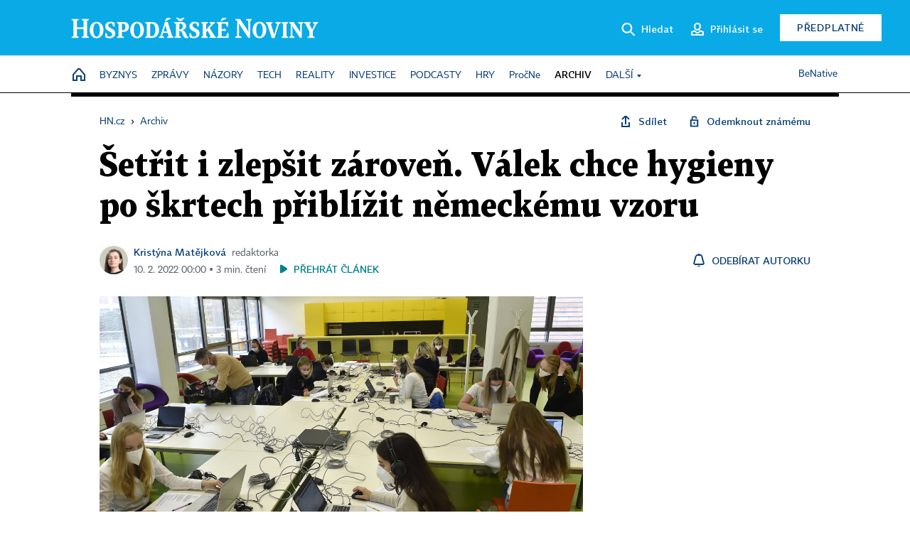

--- FILE ---
content_type: text/html; charset=windows-1250
request_url: https://archiv.hn.cz/c1-67032310-setrit-i-zlepsit-zaroven-valek-chce-hygieny-po-skrtech-priblizit-nemeckemu-vzoru
body_size: 76870
content:
<!DOCTYPE html>
<!-- fe10; [0.6495] -->
<html lang="cs">
<head>
	<meta charset="windows-1250">
	<meta name="language" content="cs">
	<title>Šetřit i zlepšit zároveň. Válek chce hygieny po škrtech přiblížit německému vzoru | Hospodářské noviny (HN.cz)</title>


	<meta name="viewport" content="initial-scale=1.0, width=device-width">
	<meta name="description" content="Vládní škrty ve zdravotnictví se dotknou i krajských hygien. Konkrétní výši úspor ministr zdravotnictví Vlastimil Válek (TOP 09) zatím neupřesnil, podle odhadů odborů by ale měly dosáhnout až stamilionů korun. Vláda škrty vysvětluje tím, že s očekávaným útlumem epidemie covidu odpadne hygienikům...">
	<meta name="keywords" content="zdravotnictví, hygiena, státní rozpočet">
	<meta name="author" content="Kristýna Matějková">
	<meta name="copyright" content="&copy; 2025 Economia, a.s.">
	<meta name="referrer" content="no-referrer-when-downgrade">
	<meta name="robots" content="max-image-preview:standard">
	<meta name="robots" content="max-snippet:-1">

	<meta name="facebook-domain-verification" content="1vzl0v0f1vma5x4519sbv50ibgqhl1">

	
	<meta property="fb:pages" content="93433992603">
	<meta property="fb:admins" content="1612230751">
	<meta property="fb:app_id" content="160152434038663">

	<meta property="og:site_name" content="Hospodářské noviny (HN.cz)">
	<meta property="og:email" content="hn@economia.cz">
	<meta property="og:phone_number" content="+420233071111">
	<meta property="og:fax_number" content="+420224800370">
	<meta property="article:publisher" content="https://www.facebook.com/hospodarky">
	<meta name="twitter:site" content="@hospodarky">

		<link rel="canonical" href="https://archiv.hn.cz/c1-67032310-setrit-i-zlepsit-zaroven-valek-chce-hygieny-po-skrtech-priblizit-nemeckemu-vzoru">
				
					
	<meta name="googlebot" content="noarchive,snippet">

	<meta property="og:type" content="article">
	<meta property="og:url" content="https://hn.cz/c1-67032310-setrit-i-zlepsit-zaroven-valek-chce-hygieny-po-skrtech-priblizit-nemeckemu-vzoru">
	<meta property="og:title" content="Šetřit i zlepšit zároveň. Válek chce hygieny po škrtech přiblížit německému vzoru">
	<meta property="og:description" content="Vládní škrty ve zdravotnictví se dotknou i krajských hygien. Konkrétní výši úspor ministr zdravotnictví Vlastimil Válek (TOP 09) zatím neupřesnil, podle odhadů odborů by ale měly dosáhnout až stamilionů korun. Vláda škrty vysvětluje tím, že s očekávaným útlumem epidemie covidu odpadne hygienikům...">
	<meta property="og:image" content="https://img.ihned.cz/attachment.php/570/76948570/hQpWLwnF9JboVUq042OEcuTyskeAviRd/P2021110903219_1_.jpg">
	<meta property="og:locale" content="cs_CZ">

		<meta property="article:published_time" content="2022-02-10T00:00:00+01:00">
	<meta property="article:tag" content="zdravotnictví, hygiena, státní rozpočet">
	<meta property="article:section" content="HN">
	<meta name="news_keywords" content="zdravotnictví, hygiena, státní rozpočet">

	<meta name="twitter:card" content="summary_large_image">
		<meta name="twitter:title" content="Šetřit i zlepšit zároveň. Válek chce hygieny po škrtech přiblížit německému vzoru">
	<meta name="twitter:description" content="Vládní škrty ve zdravotnictví se dotknou i krajských hygien. Konkrétní výši úspor ministr zdravotnictví Vlastimil Válek (TOP 09) zatím neupřesnil, podle odhadů odborů by ale měly dosáhnout až stamilionů korun. Vláda škrty vysvětluje tím, že s očekávaným útlumem epidemie covidu odpadne hygienikům...">
	<meta name="twitter:image" content="https://img.ihned.cz/attachment.php/570/76948570/hQpWLwnF9JboVUq042OEcuTyskeAviRd/P2021110903219_1_.jpg">
	<meta name="twitter:url" content="https://hn.cz/c1-67032310-setrit-i-zlepsit-zaroven-valek-chce-hygieny-po-skrtech-priblizit-nemeckemu-vzoru">

	<link href="//hn.cz/css/v3/styles.css?25112413" rel="stylesheet" type="text/css">

	
<!-- Google Tag Manager -->
<script>(function(w,d,s,l,i){w[l]=w[l]||[];w[l].push({'gtm.start':
new Date().getTime(),event:'gtm.js'});var f=d.getElementsByTagName(s)[0],
j=d.createElement(s),dl=l!='dataLayer'?'&l='+l:'';j.async=true;j.src=
'//www.googletagmanager.com/gtm.js?id='+i+dl;f.parentNode.insertBefore(j,f);
})(window,document,'script','dataLayer','GTM-NPKTHP');</script>
<!-- End Google Tag Manager -->

	<script src="https://apis.google.com/js/client:platform.js?onload=start"></script>
	<script src="//hn.cz/js/vendor/jquery.js"></script>
	<script src="//hn.cz/js/vendor/jquery.cookie.js"></script>

	<script src="//hn.cz/js/cmp-init.js?21121616" charset="UTF-8"></script>
	<script src="//hn.cz/js/cmp-loader.js?25033113" charset="UTF-8"></script>

	<script src="//hn.cz/js/vendor/swiper-bundle.min.js"></script>
	<script src="https://asset.stdout.cz/fe/external/iframe.js" id="videohub_jscore"></script>
	<script src="//hn.cz/js/common.js?25112413" charset="UTF-8"></script>
	<script src="//hn.cz/js/sh.js?25070812" charset="UTF-8"></script>

	<script src="//hn.cz/js/oauth.js?25060911" charset="UTF-8" id="oauth-script" data-google-oauth-client-id="620603146776-l72im3egblf6h540rtcsb268554hcvl7.apps.googleusercontent.com"></script>
	<script src="//hn.cz/js/v2/payments_article_purchase.js?24060615" charset="UTF-8"></script>
	<script src="//hn.cz/js/jquery.modal-overlay.js?25093011" charset="UTF-8"></script>
	<script src="//hn.cz/js/jquery.modal-menu.js?24012515" charset="UTF-8"></script>
	<script src="//hn.cz/js/jquery.gallery.js?22101710" charset="UTF-8"></script>
	<script src="//hn.cz/js/jquery.iobjects.js?25091811" charset="UTF-8"></script>

	<script src="//hn.cz/js/v3/plugins.js?25090914" charset="UTF-8"></script>
	<script src="//hn.cz/js/tts.js?25101315" charset="UTF-8"></script>
	<script src="//hn.cz/js/v3/main.js?25101315" charset="UTF-8"></script>

	
	<link rel="icon" href="//hn.cz/img/v3/hn-icon.svg">
	<link rel="mask-icon" href="//hn.cz/img/v3/hn-icon.svg" color="#ffffff">
	<link rel="apple-touch-icon" href="//hn.cz/img/v3/hn-touch-icon.png">
	<meta name="theme-color" content="#ffffff">
	<link rel="manifest" href="https://hn.cz/js/manifests/HN_manifest.json"><!-- -->
	

	
	<script type="application/ld+json">
	{
		"@context": "https://schema.org",
		"@type": "NewsArticle",
		"publisher": {
			"@type": "Organization",
			"name": "Economia, a.s.",
			"logo": {
				"@type": "ImageObject",
				"url": "https://hn.cz/img/economia_logo.jpg"
			}
		},

		"url": "https://archiv.hn.cz/c1-67032310-setrit-i-zlepsit-zaroven-valek-chce-hygieny-po-skrtech-priblizit-nemeckemu-vzoru",
		"mainEntityOfPage": "https://archiv.hn.cz/c1-67032310-setrit-i-zlepsit-zaroven-valek-chce-hygieny-po-skrtech-priblizit-nemeckemu-vzoru",
		"headline": "Šetřit i zlepšit zároveň. Válek chce hygieny po škrtech přiblížit německému vzoru",
		"image": "https://img.ihned.cz/attachment.php/570/76948570/hQpWLwnF9JboVUq042OEcuTyskeAviRd/P2021110903219_1_.jpg",
		"datePublished": "2022-02-10T00:00:00+01:00",
		"dateModified": "2022-02-10T00:00:00+01:00",
		"author": {
			"@type": "Person",
			"name": "Kristýna Matějková"
		},
		"description": "Vládní škrty ve zdravotnictví se dotknou i krajských hygien. Konkrétní výši úspor ministr zdravotnictví Vlastimil Válek (TOP 09) zatím neupřesnil, podle odhadů odborů by ale měly dosáhnout až stamilionů korun. Vláda škrty vysvětluje tím, že s očekávaným útlumem epidemie covidu odpadne hygienikům...",

		"isAccessibleForFree": "False",
		"hasPart": {
			"@type": "WebPageElement",
			"isAccessibleForFree": "False",
			"cssSelector": ".paywall-part"
		}
	}
	</script>

<script src="//hn.cz/js/v3/microeshop.js?25070714" charset="UTF-8"></script>
<script>
var microeshop = new _MICROESHOP({
	shopKey: 'hn',
	articleId: 67032310,
	productsListTarget: '.products-list',
	waitingStages: [20,45],
	templates: {
		productItem: '#microeshop_screens .templates .product-item',
		selectedProductItem: '#microeshop_screens .templates .selected-product',
		savedCardItem: '#microeshop_screens .templates .saved-card',
		loggedUserItem: '#microeshop_screens .templates .logged-user',

		screenProducts: '#microeshop_screens .screen-products',
		screenLogin: '#microeshop_screens .screen-login',
		screenHasProduct: '#microeshop_screens .screen-has-subscription',
		screenPayment: '#microeshop_screens .screen-payment',
		screenPaymentStatus: '#microeshop_screens .screen-paymentstatus',

		loadingSpinner: '#microeshop_screens .templates .loading-dialog'
	},
	events: {
		onShow: function() {
			this._sendGA4Event('ec.item_view');
			this.screenProductSelection();
		},
		onProductSelect: function(product) {
			var node = this.contentWrapper.find('.product-'+product.id);
			node.parent().find('.selected').removeClass('selected');
			node.addClass('selected');
			this.contentWrapper.find('.action-login .price').text(product.price_to_pay);
			this._sendGA4Event('ec.add_to_cart');
		},
		onTokenSelect: function(token) {
			var node = this.contentWrapper.find('.card-token-'+token);
			node.parent().find('.selected').removeClass('selected');
			node.addClass('selected');
		},
		onOrderCreated: function() {
			this._sendGA4Event('ec.begin_checkout');
			this.screenPaymentStatus('waiting');
		},
		onOrderCreateFailed: function(error) {
			this.screenPaymentStatus('failed', error);
		},
		onOrderStateChecked: function(response) {
			if(response.status === false) {
				this.screenPaymentStatus('failed');
				return;
			}
			if(response.check_again === false) {
				if(response.payment_status === 'ok') {
					this._sendGA4Event('ec.purchase');
				}
				this.screenPaymentStatus(response.payment_status, response.payment_error);
				return;
			}

			this._checkOrderState();
		},
		onCardWidgetShow: function() {
			this.contentWrapper.find('.buttons').removeClass('hidden');
		},
		onCardWidgetSuccess: function() {
			this.contentWrapper.find('.buttons').addClass('hidden');
			var target = this.contentWrapper.find('.screen-payment .widget-wrapper');
			target.empty();
			this._showLoading(target);
		},
		onPaymentStatusScreenShow: function(screen, status, error) {
			if(status === 'ok') {
				$('.target-email', screen).text(this.state.user.email);
			}
		}
	},
	createDialog: function(content) {
		pulldown._overlay(
			$('<div>', { class: 'microeshop-wrapper' }).append(content),
			true,
			"microeshop-overlay"
		);
		return $('.microeshop-overlay .microeshop-wrapper');
	},
	createProductItem: function(data) {
		return this._hydrate('productItem', data);
	},
	createSelectedProductItem: function(data) {
		return this._hydrate('selectedProductItem', data);
	},
	createLoadingWidget: function() {
		return this.templates.loadingSpinner.clone();
	},
	createUserHasProductDialog: function(status, screen) {
		$('.target-email', screen).text(this.state.user.email);
		return screen;
	},
	getLoggedUser: function() {
		return ecoLogin && ecoLogin.user_email ? {
			email: ecoLogin.user_email,
			logged: ecoLogin.logged
		} : null;
	},
	createOauthLoginForm: function(state) {
		// nacteni soc metod

		var services = [];
		var oauthContainer = state.find('.login-methods');
		var servicesBtns = oauthContainer.find('.oauth_button');

		var callback = $.proxy((response) => {
			$('.oauth_error_wrapper, .oauth_error_wrapper > *', this.contentWrapper).removeClass("visible");
			$('.oauth_error_wrapper .error-unknown', this.contentWrapper).addClass('visible');

			if(response.status !== 'success') {
				$('.oauth_error_wrapper', this.contentWrapper).addClass("visible");
				if($('.oauth_error_wrapper .error-'+response.code, this.contentWrapper).length) {
					$('.oauth_error_wrapper .error-unknown', this.contentWrapper).removeClass('visible');
				}
				$('.oauth_error_wrapper .error-'+response.code, this.contentWrapper).addClass("visible");
				return;
			}
			if(ecoLogin) {
				ecoLogin.loadUserInfo(false);
			}

			this.screenLogin();
		}, this);

		for(var i=0;i<servicesBtns.length;i++) {
			var btn = $(servicesBtns[i]);
			btn.data('after_login_callback', callback);
			services.push(btn.data('service'));
		}
		oAuthLogin.init(services, oauthContainer);
		if(services.length > 0) {
			state.find('.oauth').removeClass('hidden');
		}
		return state;
	}
});

var microeshop_anchors = function(selector) {
	$(selector)
		.prop('href', 'javascript:void(0);')
		.click(function () {
			if ($(this).hasClass('in-progress')) { return; }
			$(this).addClass('in-progress');
			var index = 0;
			if ($(this).data('product-by-index')) { index = parseInt($(this).data('product-by-index'), 10); }
			if (microeshop.init(index)) {
				pulldown.microeshop();
			} else {
				alert('Omlouváme se, nepodařilo se načíst produkty nebo došlo k jiné chybě. Zkuste to prosím později.');
			}
			$(this).removeClass('in-progress');
		})
	;
};

$(document).ready(function() {
	microeshop.init();	microeshop_anchors('.microeshop-anchor, .offer-microeshop-anchor');
});

</script>

		<script>
			var tts;
			$(function(){ tts = new _TTS({ hintBox: null }); });
		</script>
	
<script>
	IHNED_meta.article = {
		id:			67032310,
		canonical:	'https://archiv.hn.cz/c1-67032310-setrit-i-zlepsit-zaroven-valek-chce-hygieny-po-skrtech-priblizit-nemeckemu-vzoru',
		pubdate:	'2022-02-09 18:58:00',
		title:		'Šetřit i zlepšit zároveň. Válek chce hygieny po škrtech přiblížit německému vzoru',
		preview_image: 'https://img.ihned.cz/attachment.php/560/76948560/j6KhRc1Hey2qO9fdlEU8pWMBk5TFvC4g/P2021110903219_1_.jpg',
		source:		10000100,
		source_name: 'HN.HN.CZ',
		subsource:	10000232,
		slot:		11019100,
		subslot:	11138270,
		authors:	['Kristýna Matějková'],
		tags:		['zdravotnictví','hygiena','státní rozpočet'],
		chains:		'10010060,10003550,10010290,10078290,10078440',
		locked:		true,
		paywall_type:	'hard',
		locked_for_user: true,
		lock_status:	''
	};

	$(document).ready(function() { GA4.article_detail(); });
</script>

		<script type="text/javascript">
		var page = {
			section: 'archiv',
			subsection: '',
			ga4_type: 'detail'
		};

		sh_b.ts = '1764595322';

		_saseco.push_keywords('zdravotnictví;hygiena;státní rozpočet');
		_saseco.set_site('ihned');
		_saseco.set_area('default');
		_saseco.set_targets_id('67032310');
		</script>
<script src="https://ai.hn.cz/pub/loader.min.js?202503" charset="UTF-8" async></script>
<script>

		var p = '0A0000_d';
		var branding_cfg = {};

		
		if (0) _saseco.targets.ap='1z';
		if (0) {
			_saseco.targets.ap=1;
			ppc_1_enabled = false;
			seznam_ads_enabled = false;
		} else if (seznam_ads_enabled) {
			eco_cmp_queue.push({
				'cmd': 'checkByPreset',
				'preset': 'seznam',
				'callback': function() {
					if (!isFromSeznam(true)) { return; }
					_saseco.targets.ab='sez';
					seznam_ads = true;
				}
			});
		}

		if (typeof branding_cfg.brand !== 'undefined' && typeof branding_cfg.brand.SAS !== 'undefined' && branding_cfg.brand.SAS) {
			_saseco.targets.ab = branding_cfg.brand.SAS;
		}

		if ($.cookie('user__aamhash')) { var aamDeclaredID = $.cookie('user__aamhash'); }

		
	_saseco.targets.template='article';

	</script>

	
	
		<script src="//hn.cz/js/gemius.js?22021711"></script>
		
	
	<script src="//hn.cz/js/ga4.js?25041514" charset="UTF-8"></script>

	<script type="text/javascript">
	
		window._sasic_queue = window._sasic_queue || [];
		window._sashec_queue = window._sashec_queue || [];
		window.AlsOptions = { tag: 'hn' };
		document.write('<sc' + 'ript type="text/javascript" src="' + '//prod-snowly-sasic.stdout.cz/dist/hn/sasic.min.js' + '" onLoad="_sasic.init()"></sc' + 'ript>');
		document.write('<sc' + 'ript type="text/javascript" src="' + '//prod-snowly-sasic.stdout.cz/libs/sashec-connector.min.js' + '" onLoad="_sashec.init()"></sc' + 'ript>');
		_sashec_queue.push(['group', { site:_saseco.get_site(), area:_saseco.get_area(), keyword:_saseco.keywords, targets:_saseco.targets, callback: _saseco.callback }]);
	
	</script>

</head>
<body class="bt90 body0 page-0A0000_d s2-A page-article-detail article-detail article-67032310" id="top">
	
<!-- Google Tag Manager (noscript) -->
<noscript><iframe src="https://www.googletagmanager.com/ns.html?id=GTM-NPKTHP" height="0" width="0" style="display:none;visibility:hidden"></iframe></noscript>
<!-- End Google Tag Manager (noscript) -->


	<header>
		<div class="header-wrapper">
			<div class="hn-lista">
				<div class="wrapper">
					<div class="logo">
						<a href="https://hn.cz/">
							<img src="https://hn.cz/img/v3/logo_hospodarske_noviny.svg" alt="Hospodářské noviny">
						</a>
					</div>
					<div class="menu-right">
						<a href="javascript:;" class="button simple button-search" onclick="$('.header-search').removeClass('hidden'); $('.header-search .search-what').focus();"><span class="ico ico-search"></span><span class="after">Hledat</span></a>
						<span class="button-tts desktop-only" title="Zobrazit playlist audio článků"></span>
						<span class="button-pocket desktop-only" title="Články uložené na později"></span>
						<a href="javascript:;" class="button simple button-login desktop-only"><span class="ico ico-profile"><span class="initials"></span></span><span class="text-not-logged after">Přihlásit se</span><span class="text-logged after">Můj účet</span></a>
						<a href="https://predplatne.hn.cz/" target="_blank" class="button inverted button-subscription" onclick="GA4.button_click($(this), 'subscription');">Předplatné</a>
						<a href="javascript:;" class="button simple button-menu-trigger no-desktop" onclick="header.toggleMobileMenu();"><span class="ico ico-menu"></span></a>
					</div>
					<form class="header-search hidden" action="https://hn.cz/#result" method="GET">
						<input type="text" name="search[what]" class="search-what" data-type="main" placeholder="Hledat na HN.cz ...">
						<button class="button search-button ico-search"><span class="desktop-only">Hledat</span></button>
						<span class="ico-close" onclick="$('.header-search').addClass('hidden');"></span>
						<input type="hidden" name="p" value="000000_search">
					</form>
				</div>
			</div>
			<div class="menu-wrapper">
				<div class="wrapper">
					<div class="menu-header">
						<div class="wrapper">
							<span class="button-tts" title="Zobrazit playlist audio článků"></span>
							<span class="button-pocket" title="Články uložené na později"></span>
							<a href="javascript:;" class="button simple button-login"><span class="ico ico-profile"><span class="initials"></span></span><span class="text-not-logged">Přihlásit se</span><span class="text-logged">Můj účet</span></a>
							<a href="https://predplatne.hn.cz/" target="_blank" class="button inverted button-subscription" onclick="GA4.button_click($(this), 'subscription');">Předplatné</a>
						</div>
					</div>
					
						<div class="menu">
	<nav class="navig" data-position="header">
			<ul class="swiper-wrapper ">
			<li class="swiper-slide home menu-home"><a href="https://hn.cz/" title="" target="_self"><span>Home</span></a></li>
			<li class="swiper-slide menu-byznys"><a href="https://byznys.hn.cz/" title="" target="_self"><span>Byznys</span></a></li>
			<li class="swiper-slide menu-zpravy"><a href="https://zpravy.hn.cz/" title="" target="_self"><span>Zprávy</span></a></li>
			<li class="swiper-slide menu-nazory"><a href="https://nazory.hn.cz/" title="" target="_self"><span>Názory</span></a></li>
			<li class="swiper-slide menu-tech"><a href="https://tech.hn.cz/" title="" target="_self"><span>Tech</span></a></li>
			<li class="swiper-slide menu-reality"><a href="https://byznys.hn.cz/reality/" title="" target="_self"><span>Reality</span></a></li>
			<li class="swiper-slide menu-investice"><a href="https://investice.hn.cz/" title="" target="_self"><span>Investice</span></a></li>
			<li class="swiper-slide menu-podcasty"><a href="https://podcasty.hn.cz/" title="" target="_self"><span>Podcasty</span></a></li>
			<li class="swiper-slide menu-hry"><a href="https://hn.cz/hry" title="" target="_self"><span>Hry</span></a></li>
			<li class="swiper-slide capitalize"><a href="https://procne.hn.cz/" title="" target="_self"><span>PročNe</span></a></li>
			<li class="swiper-slide menu-archiv"><a href="https://archiv.hn.cz/" title="" target="_self"><span>Archiv</span></a></li>
			<li class="swiper-slide submenu-anchor" data-submenu="submenu_163100"><span title="">Další</span></li>
		</ul>

									<div class="sub-menu hidden" id="submenu_163100">
									<ul class="swiper-wrapper menu-links">
			<li class="swiper-slide "><a href="https://hn.cz/tagy/Jak-nastartovat-sever-357605" title="" target="_self"><span>Jak nastartovat sever</span></a></li>
			<li class="swiper-slide "><a href="https://specialy.hn.cz/" title="" target="_self"><span>Speciály HN</span></a></li>
			<li class="swiper-slide "><a href="https://vikend.hn.cz/" title="" target="_self"><span>Víkend</span></a></li>
			<li class="swiper-slide "><a href="https://stavba.hn.cz/" title="" target="_self"><span>Magazín Stavba</span></a></li>
			<li class="swiper-slide "><a href="https://hn.cz/knihy-hn" title="" target="_self"><span>Knihy HN</span></a></li>
		</ul>

									<ul class="swiper-wrapper menu-links">
			<li class="swiper-slide "><a href="https://eventy.hn.cz/" title="" target="_self"><span>Eventy</span></a></li>
			<li class="swiper-slide "><a href="https://hn.cz/tagy/Green-Deal-355623" title="" target="_self"><span>Green Deal</span></a></li>
			<li class="swiper-slide "><a href="https://hn.cz/inovatori/" title="" target="_self"><span>Inovátoři roku</span></a></li>
			<li class="swiper-slide "><a href="https://byznys.hn.cz/zenyceska/" title="" target="_self"><span>Top ženy</span></a></li>
			<li class="swiper-slide "><a href="https://nejbanka.hn.cz/" title="" target="_self"><span>Nej banka / Nej pojišťovna</span></a></li>
		</ul>

									<ul class="swiper-wrapper menu-links">
			<li class="swiper-slide "><a href="https://predplatne.hn.cz/" title="" target="_self"><span>Předplatné</span></a></li>
			<li class="swiper-slide "><a href="https://hn.cz/tiraz/" title="" target="_self"><span>Redakce</span></a></li>
			<li class="swiper-slide "><a href="https://www.economia.cz/ceniky-inzerce/" title="" target="_self"><span>Inzerce</span></a></li>
			<li class="swiper-slide "><a href="https://www.economia.cz/contact/" title="" target="_self"><span>Kontakty</span></a></li>
			<li class="swiper-slide "><a href="https://hn.cz/news/" title="" target="_self"><span>Newslettery</span></a></li>
		</ul>

									<ul class="swiper-wrapper menu-links">
			<li class="swiper-slide "><a href="https://ekonom.cz/" title="" target="_self"><span>Ekonom</span></a></li>
			<li class="swiper-slide "><a href="https://logistika.ekonom.cz/" title="" target="_self"><span>Logistika</span></a></li>
			<li class="swiper-slide "><a href="https://pravniradce.ekonom.cz/" title="" target="_self"><span>Právní rádce</span></a></li>
			<li class="swiper-slide "><a href="https://hn.cz/hry" title="" target="_self"><span>Hry</span></a></li>
			<li class="swiper-slide "><a href="https://www.economia.cz/" title="" target="_self"><span>Economia</span></a></li>
		</ul>

						</div>
			
			<ul class="swiper-wrapper ">
			<li class="swiper-slide menu-benative capitalize"><a href="https://benative.hn.cz/" title="" target="_self"><span>BeNative</span></a></li>
		</ul>

	
	</nav>
</div>

					
				</div>
			</div>
			<div class="hidden">
				<div class="account-menu">
					<div class="profile">
						<span class="image no-image"><span class="initials"></span></span>
						<div class="name"></div>
					</div>
					<ul class="menu-links">
						<li><a href="https://ucet.hn.cz" class="menu-item item-account">Nastavení účtu</a></li>
						<li><a href="https://ucet.hn.cz/predplatne/" class="menu-item item-subscriptions">Moje předplatné</a></li>
						<li><a href="javascript:;" class="menu-item item-logout">Odhlásit se</a></li>
					</ul>
				</div>
			</div>
		</div>
	</header>
	<script>
				$('.menu:not(.submenu) .menu-archiv').addClass("active");
		header.init();
	</script>

	<!-- a wrapper -->
	<div id="brand-a" class="brand-a"><div id="brand-b" class="brand-b"><div id="brand-c" class="brand-c">

	<!-- all-wrapper -->
	<div class="all-wrapper">

		<div class="a-wrapper leader">
	<div id="a-leader" class="a-content">
		<script type="text/javascript">
	_saseco.queue_push(['position','a-leader',{size:['leader','79a','91a','92a','11a','21a']}]);
</script>
	</div>
</div>
		<div class="a-wrapper strip-1">
	<div id="a-strip-1" class="a-content">
		<script type="text/javascript">
			_saseco.queue_push(['position','a-strip-1',{ size:'strip', pos:'1', async:false }]);
		</script>
	</div>
</div>

		<div class="content">
		<!-- content start -->



	<div class="article-header gap">
	<div class="wrapper-fixed"><div class="wrapper">
		<div class="tools">
			

<div class="breadcrumbs">
	<a href="https://hn.cz/"><span>HN.cz</span></a>
	<span>&rsaquo;</span>
			<a href="https://archiv.hn.cz"><span>Archiv</span></a>
									</div>

			<div class="article-sharing">
				<span class="article-sharing-bg" onclick="$('.article-sharing').toggleClass('unpacked');"></span>
				<span class="ico-menu-small" onclick="$('.article-sharing').toggleClass('unpacked');"></span>
				<div class="article-sharing-wrap">
					<a href="javascript:;" class="button simple with-icon" id="button-share" title="Sdílet"><span class="ico ico-share"></span><span class="after">Sdílet</span></a>
										<a href="javascript:;" class="button simple with-icon" id="button-opentofriend" title="Odemknout známému"><span class="ico ico-lock-open blue"></span><span class="after">Odemknout známému</span></a>
				</div>
			</div>
		</div>
				<h1 class="tts-prop-name tts-part" data-tts-prop="name" data-tts-part="0">Šetřit i zlepšit zároveň. Válek chce hygieny po škrtech přiblížit německému vzoru</h1>
	</div></div>
	<div class="article-meta">
		<div class="article-meta-wrap">
											<div class="authors tts-prop-author tts-part" data-tts-prop="author" data-tts-part="0">
											<span class="photos">
							<a href="https://hn.cz/autori/kristyna-matejkova-19427140">
																							<img src="https://img.ihned.cz/attachment.php/200/76675200/xhTFMB0tjg45RIVnOe1k6quw8SbWmpNd/Matejkova_Kristyna_WEB.png" title="Kristýna Matějková" />
															</a>
						</span>
						<a href="https://hn.cz/autori/kristyna-matejkova-19427140">Kristýna Matějková</a><span class="work-position">redaktorka</span>									</div>
																			<div class="publish_date time">
																<span>10. 2. 2022&nbsp;00:00&nbsp;&squf;
				3&nbsp;min.&nbsp;čtení</span>
				&nbsp; &nbsp; <span id="tts-start-wrap"><span id="tts-start" class="tts-status-bar"></span><span id="tts-player-micro" class="inactive"><span class="tts-status-bar"></span><span class="tts-progress-bar micro empty"></span></span></span>
			</div>
		</div>
														<div class="author-subscribe">
													<a href="javascript:" class="object-subscribe ico ico-bell"
							   onclick="object_subscription.switch($(this),3,19427140,'Kristýna Matějková','fill');"
							   title="Odebírat články autorky: Kristýna Matějková"
							   data-add="Odebírat autorku" data-remove="Zrušit odběr"
							   data-target=".article-meta-wrap .authors > a:nth-child(2)"><span>Odebírat autorku</span></a>
												</div>
					
		
	</div>
</div>

<div class="wrapper-cols gap-big">
	<div class="column col1">
		<div class="article-primary-area" id="articlePrimaryTarget">
		<div class="main-image">
		<div class="article-image-wrapper image-wrapper">
			<img src="https://img.ihned.cz/attachment.php/570/76948570/hQpWLwnF9JboVUq042OEcuTyskeAviRd/P2021110903219_1_.jpg" alt="ČR, školy, vysoké, Zlín, koronavirus">
			
		</div>
		<div class="image-meta">
			<span class="content" title="Skrýt popis">
				<span class="title">Hygienické stanice mají přijít o peníze, které dostaly na kontroly dodržování proticovidových opatření nebo na posily při trasování v call centrech. V těch pomáhali například i studenti. </span>
												<span class="author">Autor &squf; <a href="https://hn.cz/autori/ctk-10440900">ČTK</a></span>
							</span>
			<span class="ico-up" title="Zobrazit popis"></span>
		</div>
	</div>
	<script>
		var fullImgData = {
			type: 'info_graphic',
			_config: {
				name: '',
				image: {
					url: 'https://img.ihned.cz/attachment.php/100/76948100/KOGBMtkjQHafRzSe1hPCd9c8xrpun5gT/P2021110903219_1_.jpeg'
				},
				description: null
			}
		};
		var fullImg = new IO_info_graphic(fullImgData._config);
		$('.main-image img').click(function() {
			pulldown.mediaPopup(fullImgData, fullImg.createStructure(), null);
		});

		$('.main-image .image-meta').click(function() { $('.main-image .image-meta').toggleClass('switched'); });
	</script>
		
</div>


<div class="article-content gap article-body tts-prop-body" data-tts-prop="body" data-tts-hash="">
	<div class="article-body-part free-part"><p class="detail-odstavec"><span class="first-letter" data-letter="V">V</span>ládní škrty ve zdravotnictví se dotknou i krajských hygien. Konkrétní výši úspor ministr zdravotnictví Vlastimil Válek (TOP 09) zatím neupřesnil, podle odhadů odborů by ale měly dosáhnout až stamilionů korun.  Vláda škrty vysvětluje tím, že s očekávaným útlumem epidemie covidu odpadne hygienikům například rozsáhlé trasování. O finální podobě úspor ale jednotlivé hygienické stanice jasno zatím nemají. Dopis, který je minulý týden vyzval k propouštění, Válek zpochybnil. Z resortu podle něj odešel bez jeho vědomí. &#8222;Nerozumím tomu. Vyvodili jsme z toho určitá personální opatření,&#8220; řekl na dotaz HN.</p>

	<div class="info-content-left"><span class="ico ico-clock violet"></span>Zbývá vám ještě 80&nbsp;% článku</div>

		
	<div class="paywall paywall-dialog tts-static tts-part pw-variant-1" data-tts-prop="static" data-tts-part="paywall_hn_v1" data-variant="1" data-percent="19">
		<div class="title">První 2&nbsp;měsíce předplatného za&nbsp;40&nbsp;Kč</div>
		<div class="content">
			<div class="part-left">
				<ul class="benefits">
									<li>První 2 měsíce za 40 Kč/měsíc, <span>poté za&nbsp;199&nbsp;Kč&nbsp;měsíčně</span></li>
					<li>Možnost kdykoliv zrušit</li>
					<li>Odemykejte obsah pro přátele</li>
					<li>Všechny články v audioverzi + playlist</li>
								</ul>
				<div class="wrap-btn">
					<a href="https://predplatne.hn.cz/?backlink=https://archiv.hn.cz/c1-67032310-setrit-i-zlepsit-zaroven-valek-chce-hygieny-po-skrtech-priblizit-nemeckemu-vzoru" class="button microeshop-anchor" data-text="předplatné">
						Předplatit za 40 Kč					</a>
					
				</div>
			</div>
			<div class="part-right">
				<div class="notes">
					<div class="notes-title">Máte již předplatné?</div>
					<a href="javascript:;" id="button_pw_login" data-text="přihlášení" class="button simple"
					   onclick="ecoLogin.loginDialog();"
					>Přihlásit se</a>
				</div>
			</div>
		</div>
		<div class="promo-area" id="paywall_promo_area"><!--div style="margin: 24px 0 16px; text-align: center;">
<a href="">
<img src="" alt="" class="no-mobile" style="height: auto; max-width: 100%;">
<img src="" alt="" class="mobile-only">
</a>
</div--></div>
	</div>
					<div class="end-article-dot tags">
				<ul>
																													<li id="tag-1275"><a href="https://hn.cz/tagy/zdravotnictvi-1275" title="zdravotnictví">#zdravotnictví</a></li>
																													<li id="tag-26083"><a href="https://hn.cz/tagy/hygiena-26083" title="hygiena">#hygiena</a></li>
																													<li id="tag-268763"><a href="https://hn.cz/tagy/statni-rozpocet-268763" title="státní rozpočet">#státní rozpočet</a></li>
									</ul>
			</div>
			
	<div class='a-wrapper wallpaper wallpaper-2'>
	<div id="a-wallpaper-2" class="a-content">
		<script>
			_saseco.queue_push(['position','a-wallpaper-2',{
				size:['wallpaper','mpu','sq3'], async:false, pos:'2'
			}]);
		 
			var recalculate_wallpaper = function() {

				var wrapper = $('#a-wallpaper-2').parent();
				if(!wrapper.hasClass('a-visible')) return;

				var wtop = Math.round(wrapper.offset().top);
				var wbot = wtop + wrapper.height();

				var conflict = false;
				$(".d-elm").each(function() {
					$(this).removeClass('wallpaper-conflict'); // reset

					var btop = Math.round($(this).offset().top);
					var bbot = btop + $(this).height();
					if(
						(wtop < btop && wbot > btop) || // wallpaper zacina nad boxem a konci v boxu
						(wtop > btop && wbot < bbot) || // wallpaper zacina a konci uvnitr boxu
						(wtop < bbot && wbot > bbot) // wallpaper zacina v boxu, konci pod nim
					) {
						$(this).addClass('wallpaper-conflict');
						conflict = true;
					}
				});

				wrapper.removeClass('wallpaper-with-box')
				if(conflict) wrapper.addClass('wallpaper-with-box');
			};

			_saseco.add_manual_callback('recalculate', recalculate_wallpaper);
			$(document).ready(recalculate_wallpaper);
				</script>
	</div>
</div>

	<div class='a-wrapper mediumrectangle mediumrectangle-1'>
	<div id="a-mediumrectangle-1" class="a-content">
		<script>
			var sas_mr1 = 'mediumrectangle';
			if (_saseco.targets.device === 'm') {
				sas_mr1 = ['mediumrectangle','is','prmsquare','square300'];
			}
			_saseco.queue_push(['position','a-mediumrectangle-1',{
				size:sas_mr1, async:false, pos:'1'
			}]);
		</script>
	</div>
</div>

</div>

	
	
	
	<div id="google-news-link">
		<p style="display: flex; align-items: center; margin: 16px 0 0; font-size: 15px; padding: 4px 10px; background-color: #F8F8F8;">
			<a href="https://news.google.com/publications/CAAqBwgKMP7knwswi--3Aw?hl=cs&gl=CZ&ceid=CZ:cs" target="_blank"
			   style="flex: 0 0 auto; margin-right: 16px;"><img src="https://www.gstatic.com/gnews/logo/google_news_40.png" style="width: 30px;"></a>
			<span class="f-sans">Přidejte si Hospodářské noviny
			<a href="https://news.google.com/publications/CAAqBwgKMP7knwswi--3Aw?hl=cs&gl=CZ&ceid=CZ:cs" target="_blank">mezi své oblíbené tituly</a>
			na Google zprávách.</span>
		</p>
	</div>

	</div>
<script>
	var slideshow = new _Slideshow({
		reloadAdsAfterClicks: 2,
		scrollTopCorrection: -150
	});
</script>






<script>
	var iobjects = [];
	if(iobjects !== undefined) {
			_IO.addIobjectsData(iobjects);

			if ($('.detail-media-content').length) {
				$('.detail-media-content .media-placeholder').each(function () {
					var target = $(this).data('target');
					if ($('.article-body-part .inserted_iobject_' + target).length) $(this).remove();
				});
				if (!$('.detail-media-content .media-placeholder').length) $('.detail-media-content').remove();
			}

			_IO.initEntrypoints();

			

			
			if (typeof online_report === 'object') {
				online_report.replace_iobjects();
			}

			$.each(surveys, function(index, value) {
				if (typeof surveys_extra_options === 'object' && typeof surveys_extra_options[index] === 'object') {
					value = $.extend(true, {}, value, surveys_extra_options[index]);
				}
				surveys[index] = new _SURVEY(value);
				ecoLogin.updateUserInfoCallback.push(function(el) {
					surveys[index].updateSurveyButton();
				});
			});
	}

</script>
	<div class="article-social-share" id="article-sharing-menu">
		<ul class="menu-links">
			<li><a href="javascript:;" class="menu-item social fb"
				        onclick="GA4.article_interaction('share', 'facebook');        window.open('https://www.facebook.com/sharer/sharer.php?u=https://archiv.hn.cz/c1-67032310-setrit-i-zlepsit-zaroven-valek-chce-hygieny-po-skrtech-priblizit-nemeckemu-vzoru','sharer','toolbar=0,status=0,width=548,height=325');"
				   data-onclick="GA4.article_interaction('unlock_share', 'facebook'); window.open('https://www.facebook.com/sharer/sharer.php?u=||article_url||','sharer','toolbar=0,status=0,width=548,height=325');"
				><span class="ico ico-facebook"></span>Facebook</a></li>
			<li><a href="javascript:;" class="menu-item social tw"
				        onclick="GA4.article_interaction('share', 'twitter');        window.open('https://twitter.com/intent/tweet?via=hospodarky&text=%C5%A0et%C5%99it+i+zlep%C5%A1it+z%C3%A1rove%C5%88.+V%C3%A1lek+chce+hygieny+po+%C5%A1krtech+p%C5%99ibl%C3%AD%C5%BEit+n%C4%9Bmeck%C3%A9mu+vzoru&url=https://archiv.hn.cz/c1-67032310-setrit-i-zlepsit-zaroven-valek-chce-hygieny-po-skrtech-priblizit-nemeckemu-vzoru','sharer','toolbar=0,status=0,width=650,height=425');"
				   data-onclick="GA4.article_interaction('unlock_share', 'twitter'); window.open('https://twitter.com/intent/tweet?via=hospodarky&text=%C5%A0et%C5%99it+i+zlep%C5%A1it+z%C3%A1rove%C5%88.+V%C3%A1lek+chce+hygieny+po+%C5%A1krtech+p%C5%99ibl%C3%AD%C5%BEit+n%C4%9Bmeck%C3%A9mu+vzoru&url=||article_url||','sharer','toolbar=0,status=0,width=650,height=425');"
				><span class="ico ico-twitter"></span>Twitter</a></li>
			<li><a href="javascript:;" class="menu-item link"
				        onclick="GA4.article_interaction('share', 'link');        copyToClipboard($('.link-to-copy input', $(this).closest('div')));"
				   data-onclick="GA4.article_interaction('unlock_share', 'link'); copyToClipboard($('.link-to-copy input', $(this).closest('div')));"
				><span class="ico ico-link"></span>Kopírovat odkaz</a></li>
		</ul>
		<div class="link-to-copy"><input type="text" value="https://archiv.hn.cz/c1-67032310-setrit-i-zlepsit-zaroven-valek-chce-hygieny-po-skrtech-priblizit-nemeckemu-vzoru" /></div>
	</div>


	


<div class="hidden" id="microeshop_screens">

	<div class="templates">
		<!-- produkt -->
		<div class="product-item bordered-item product-[id] selectable-radio" data-product="[id]">
			<span class="item-title">
				<span class="title">[name_short]</span>
				<span class="note-1">[notes.note_1]</span>
			</span>
			<span class="note-2">[notes.note_2]</span>
		</div>
		<!-- /produkt -->
		<!-- selected product -->
		<div class="selected-product bordered-item">
			<span class="item-title">
				<span class="title">[name]</span>
				<span class="note-1">[notes.note_1]</span>
			</span>
			<span class="change-button">
				<a href="javascript:;" class="button simple action" data-action="screen:ProductSelection"><span class="ico ico-pencil blue"></span></a>
			</span>
		</div>
		<!-- /selected product -->
		<!-- logged user -->
		<div class="logged-user bordered-item">
			<span class="item-title">
				<span class="title">[email]</span>
				<span class="note-1">Přihlášený uživatel</span>
			</span>
		</div>
		<!-- /logged user -->
		<!-- saved card -->
		<div class="saved-card bordered-item selectable-radio card-token-[id]" data-item="[id]">
			<span class="item-title">
				<span class="title">[number]</span>
				<span class="note-1">Platnost do: [valid.month]/[valid.year]</span>
			</span>
		</div>
		<!-- /saved card -->

		<div class="loading-dialog">
			<div class="spinner-big">
				<span class="ico ico-loading blue segment-1"></span>
				<span class="ico ico-loading blue80 segment-2"></span>
				<span class="ico ico-loading blue segment-3"></span>
			</div>
		</div>
	</div>




	<!-- screen for products -->
	<div class="microeshop-screen screen-products">
		<div class="products-list"></div>
		<div class="box steps">
			<div class="box-content">
				<div class="step">
					<span class="icon bg-azure"><span class="ico ico-exit blue"></span></span>
					<div class="title">Možnost kdykoliv zrušit</div>
				</div>
				<div class="step">
					<span class="icon bg-azure"><span class="ico ico-bell"></span></span>
					<div class="title">Upozornění 2 dny před automatickou obnovou předplatného</div>
				</div>
			</div>
		</div>
		<div class="info">
			<div class="part">
				<input type="checkbox" id="marketing_agreement_[state_hash]" name="marketing_agreement" value="Y" class="bullet consent" />
				<label class="content" for="marketing_agreement_[state_hash]">
					<p>Přeji si dostávat obchodní sdělení společnosti Economia, a.s., o jiných, než objednaných či o obdobných produktech a službách. Více viz <a href="https://www.economia.cz/ochrana-osobnich-udaju/" target="_blank">Informace o zpracování osobních údajů</a> za účelem zasílání obchodních sdělení.</p>
				</label>
			</div>
			<div class="part">
				<span class="bullet"><span class="ico ico-info anthracite"></span></span>
				<div class="content">
					<p>Odesláním objednávky beru na vědomí, že mé osobní údaje budou zpracovány dle <a href="https://www.economia.cz/ochrana-osobnich-udaju/" target="_blank">Zásad ochrany osobních a dalších zpracovávaných údajů</a>, a souhlasím se <a href="https://predplatne.hn.cz/economia/vop" target="_blank">Všeobecnými obchodními podmínkami</a> vydavatelství Economia, a.s.</p>
					<p>Beru na vědomí, že budu dostávat obchodní sdělení, týkající se objednaných či obdobných produktů a služeb společnosti Economia, a.s.
						<a href="javascript:;" onclick="$(this).closest('.content').find('.info_subcontent').toggleClass('hidden');$(this).toggleClass('unfolded');" class="folding-trigger">Odmítnout zasílání<span class="ico ico-down-small black"></span><span class="ico ico-up-small black"></span></a>
					</p>
					<div class="info_subcontent hidden">
						<p>Zaškrtnutím políčka přijdete o možnost získavat informace, které přímo souvisí s vámi objednaným produktem a službami, například:</p>
						<ul>
							<li>Odkaz na stažení mobilní aplikace</li>
							<li>Aktivační kód pro přístup k audioverzi obsahu</li>
							<li>Informace o podstatných změnách a produktových novinkách</li>
							<li>Možnost vyjádřit se ke kvalitě produktů</li>
							<li>Další praktické informace a zajímavé nabídky</li>
						</ul>
						<div class="checkinput">
							<input type="checkbox" name="no_legitimate_interest" value="Y" class="consent" id="no_legitimate_interest_[state_hash]" />
							<label for="no_legitimate_interest_[state_hash]">Nechci dostávat obchodní sdělení týkající se objednaných či obdobných produktů společnosti Economia, a.s.</label>
						</div>
					</div>
				</div>
			</div>
		</div>
		<div class="buttons">
			<a href="javascript:;" class="button action action-login" data-action="screen:Login">Zaplatit <span class="price">30</span> Kč kartou</a>
		</div>
		<div class="help-info">
			<p>Můžete si prohlédnout <a href="https://predplatne.hn.cz/?backlink=https://archiv.hn.cz/c1-67032310-setrit-i-zlepsit-zaroven-valek-chce-hygieny-po-skrtech-priblizit-nemeckemu-vzoru">kompletní nabídku</a>,<br>která obsahuje předplatné i na delší období a tištěné vydání.</p>
		</div>
	</div>
	<!-- screen for products -->

	<!-- screen login -->
	<div class="microeshop-screen screen-login">
		<div class="product-slot"></div>
		<div class="state state-logged hidden">
			<div class="user"></div>
			<div class="cards hidden"></div>
			<div class="buttons">
				<a href="javascript:void(0);" class="button action action-payment" data-action="payment">Zaplatit <span class="price">0</span> Kč</a>
				<a href="javascript:void(0);" class="button inverted with-border action action-pay-alternative hidden" data-action="payment:newcard">Zaplatit jinou kartou</a>
			</div>
		</div>
		<div class="state state-methods hidden">
			<div class="title">Účet pro čtení obsahu</div>
			<div class="oauth hidden">
													<div class="login-methods">
						<div class="services">
																						<a href="javascript:;" class="oauth_button social-button button-google" data-service="google" data-action="login" title="Google"><span class="ico ico-social-google"></span></a>
																							<a href="javascript:;" class="oauth_button social-button button-facebook" data-service="facebook" data-action="login" title="Facebook"><span class="ico ico-social-facebook"></span></a>
																							<a href="javascript:;" class="oauth_button social-button button-apple" data-service="apple" data-action="login" title="Apple"><span class="ico ico-social-apple"></span></a>
																					</div>
						<div class="oauth_error_wrapper">
	<div class="error-oauth_insufficient_data">Z účtu nelze získat údaje potřebné pro založení účtu (ID, e-mail). Povolte prosím přístup k e-mailu.</div>
	<div class="error-oauth_account_used">Účet služby s tímto e-mailem je již použit jinde a nelze jej připojit.</div>
	<div class="error-oauth_authorization_failed">K účtu služby se nepodařilo přihlásit. Zkuste prosím opakovat.</div>
	<div class="error-oauth_connection_exists">Propojení s účtem této služby již existuje.</div>

	<div class="error-user_exists">Účet s tímto e-mailem již existuje. Zkuste se prosím přihlásit e-mailem a heslem.</div>
	<div class="error-user_disabled">Váš účet již není aktivní. Kontaktujte naše zákaznické centrum.</div>
	<div class="error-unable_to_login">K účtu se nelze přihlásit. Kontaktujte naše zákaznické centrum.</div>
	<div class="error-unable_to_create_connection">Nepodařilo se dokončit proces propojování účtů. Zkuste prosím opakovat později.</div>
	<div class="error-unknown visible">Neznámá chyba. Zkuste prosím opakovat později.</div>
</div>

					</div>
								<div class="divider"><span>Nebo zadejte e-mail</span></div>
			</div>
			<div class="message msg-email-exists">
				<p>Účet s tímto e-mailem již existuje. Pro jeho použití je třeba se k němu přihlásit.</p>
			</div>
			<div class="text-input input-email">
				<label>E-mailová adresa</label>
				<input type="text" name="email" value="" />
				<span class="err">Je třeba zadat platný e-mail.</span>
			</div>
			<div class="text-input input-password">
				<label>Heslo</label>
				<input type="password" name="login_pwd" value="" />
				<span class="err">Neplatné heslo.</span>
			</div>
			<div class="buttons">
				<a href="javascript:void(0);" class="button action action-payment" data-action="payment">Zaplatit <span class="price">0</span> Kč</a>
				<a href="javascript:void(0);" class="button action action-login" data-action="login">Přihlásit se</a>
				<a href="javascript:void(0);" class="button inverted with-border action action-login" data-action="screen:Login" data-action-params='{"otherEmail":true}'>Použít jiný e-mail</a>
			</div>
			<div class="lost-password-link action-login">
				<a href="https://ucet.hn.cz/zapomenute-heslo/" target="_blank">Zapomenuté heslo</a>
			</div>
		</div>
	</div>
	<!-- screen /login -->

	<!-- screen has-subscription -->
	<div class="microeshop-screen screen-has-subscription">
		<div class="state">
			<div><span class="ico ico-profile blue"></span></div>
			<div class="title">Jste přihlášený</div>
			<div class="message">
				<p>Pro účet <strong class="target-email"></strong> již máte aktivní předplatné.</p>
			</div>
			<div class="buttons">
				<a href="./" class="button">Dočíst článek</a>
			</div>
		</div>
		<div class="help-info">
			<p>Pokud potřebujete poradit, napište nám, nebo zavolejte na +420 233 071 111</p>
		</div>
	</div>
	<!-- screen /has-subscription -->

	<!-- screen payment -->
	<div class="microeshop-screen screen-payment">
		<div class="iframe-wrapper to_hide hidden"></div>
		<div class="widget-wrapper to_hide hidden">
			<div class="loading-dialog">
				<div class="spinner-big">
					<span class="ico ico-loading blue segment-1"></span>
					<span class="ico ico-loading blue80 segment-2"></span>
					<span class="ico ico-loading blue segment-3"></span>
				</div>
			</div>
		</div>

		<div class="buttons to_hide hidden">
			<a href="javascript:;" class="button inverted with-border action" data-action="screen:Login">Zpět</a>
		</div>

	</div>
	<!-- screen /payment -->


	<!-- screen finish -->
	<div class="microeshop-screen screen-paymentstatus">

		<div class="state state-waiting hidden">
			<div><span class="ico ico-loading blue wait-animation"></span></div>
			<div class="title">Čekáme na potvrzení platby</div>
			<div class="message">
				<p class="stage-0">Může to trvat několik vteřin. Stránku prosím nezavírejte.</p>
				<p class="stage-1 hidden">Stále na tom pracujeme. Stránku prosím nezavírejte.</p>
				<p class="stage-2 hidden">Trvá to déle než obvykle. Za chvíli vám článek odemkneme.<br>Stránku prosím nezavírejte.</p>
			</div>
		</div>

		<div class="state state-ok hidden">
			<div><span class="ico ico-check blue"></span></div>
			<div class="title">Předplatné je aktivní</div>
			<div class="message">
				<p>Na e-mail <strong class="target-email"></strong> jsme vám poslali informace o&nbsp;předplatném a potvrzení o platbě.</p>
			</div>
			<div class="buttons">
				<a href="javascript:;" onclick="location.reload();" class="button">Dočíst článek</a>
			</div>
		</div>

		<div class="state state-failed hidden">
			<div><span class="ico ico-close red"></span></div>
			<div class="title">
				<span class="general">Platební proces selhal</span>
				<span class="connection">Nepovedlo se spojit s platební bránou</span>
				<span class="canceled">Platbu jste zrušili</span>
				<span class="low">Nedostatek prostředků</span>
				<span class="limit">Limit pro online platby</span>
			</div>
			<div class="message">
				<p class="general">V průběhu platebního procesu se něco pokazilo. Zkuste prosíme opakovat platbu později.</p>
				<p class="connection">Vraťte se zpět a zkuste to znovu, nebo vyberte jiný způsob platby.</p>
				<p class="canceled">Vraťte se zpět a zkuste to znovu, nebo vyberte jiný způsob platby.</p>
				<p class="low">Vypadá to, že pro platbu nemáte potřebný zůstatek na účtu.</p>
				<p class="limit">Vypadá to, že máte nastavený nízký limit pro online platby.<br><br>Zvyšte ho v internetovém bankovnictví a zkuste platbu znovu.</p>
			</div>
			<div class="buttons">
				<a href="javascript:;" class="button action" data-action="repeat_payment">Zkusit znovu</a>
				<a href="javascript:;" class="button inverted with-border action" data-action="screen:ProductSelection">Zpět na výběr platby</a>
			</div>
		</div>

		<div class="help-info">
			<p><a href="https://ucet.hn.cz/predplatne">Spravovat předplatné</a></p>
			<p>Pokud potřebujete poradit, <a href="mailto:predplatne@economia.cz">napište nám</a>, nebo zavolejte na +420 233 071 111</p>
		</div>
	</div>
	<!-- screen /finish -->

</div>

	<div class="user-article-share" id="user-unlock-article">
		<h3>Zaujal vás článek? Pošlete&nbsp;odkaz&nbsp;svým&nbsp;přátelům!</h3>
		<p>Tento článek je zamčený.
						Na tomto místě můžete odemykat zamčené články přátelům, když si pořídíte
			<a href="https://predplatne.hn.cz/" class="offer-microeshop-anchor" data-text="předplatné">předplatné</a>.
					</p>
		<div class="share-links-unlocked-article">
			<h4>Vyberte způsob sdílení</h4>
		</div>
		<script>user_share_add_social('https://archiv.hn.cz/c1-67032310-setrit-i-zlepsit-zaroven-valek-chce-hygieny-po-skrtech-priblizit-nemeckemu-vzoru');</script>
	</div>
		
<div class="a-wrapper ppc ppc-visible">
	<div id="a-ppc" class="a-content">
		<script type="text/javascript">
			if (ppc_1_enabled) {
				if (_saseco.targets.device === 'm') {
					document.write('<scr' + 'ipt src="https://i0.cz/reklama/bo/ads/ihned-mob-pod-clankem.js"></scr' + 'ipt>');
				} else {
					document.write('<scr' + 'ipt src="https://i0.cz/reklama/bo/ads/ihned-pod-clankem.js"></scr' + 'ipt>');
				}
				$("#a-ppc").parent().addClass('a-visible');
			}
		</script>
	</div>
</div>

		
				<div class="box relevant-articles overview" data-vr-zone="relevant-articles-remains">
					<div class="ow-title"><h2>Související články</h2></div>
					<div class="ow-content">
												
	
					        							
	
	<div class="article-item ow-default"
		 id="article-67031620"
		 data-date="2022-02-08 19:45:00"
	>
		<article>
			<div class="article-media">
				<div class="article-media-content"><a href="https://archiv.hn.cz/c1-67031620-vlada-chce-skrtat-v-rozpoctech-hygien-a-penezich-pro-statni-pojistence-odbory-hrozi-stavkou" data-vr-contentbox='position-0'><img src="https://img.ihned.cz/attachment.php/600/75309600/MnV64vwxFR2arkEqSHJtzhjbA1fTePlp/jarvis_5f567eba498e75f68ea0f742.jpeg" alt=""></a></div>
			</div>			<div class="article-box">
								<h3 class="article-title"><a href="https://archiv.hn.cz/c1-67031620-vlada-chce-skrtat-v-rozpoctech-hygien-a-penezich-pro-statni-pojistence-odbory-hrozi-stavkou" data-vr-contentbox='position-0'>Vláda chce škrtat v rozpočtech hygien a penězích pro státní pojištěnce. Odbory hrozí stávkou</a></h3>
				<div class="perex">Vláda našla v rozpočtu úspory za 76 miliard korun, vyplývá z informací důvěryhodného zdroje ČTK na ministerstvu financí. Aby ale peníze...</div>				<div class="article-time"><span>9. 2. 2022 &squf; 4 min. čtení</span></div>
			</div>
		</article>
	</div>

										</div>
				</div>
			
	</div>
	<div class="column col2">
		<div class="sticky-container-wrapper">
			
			<div class="sticky-container">
				<div class='a-wrapper halfpage halfpage-1 a-sticky onscroll-response onscroll-response-sticky' data-onscroll-response='{ "type": "sticky", "sticky": "top" }'>
	<div id="a-halfpage-1" class="a-content">
		<script>
			_saseco.queue_push(['position','a-halfpage-1',{
				size:['halfpage','mediumrectangle','square300','widesky','mpu','sq3'], async:false, pos:'1'
			}]);
		</script>
	</div>
</div>
				
			</div>
			<div class='a-wrapper mediumrectangle mediumrectangle-2'>
	<div id="a-mediumrectangle-2" class="a-content">
		<script>
			var sas_mr2 = 'mediumrectangle';
			if (_saseco.targets.device === 'm') {
				sas_mr2 = ['mediumrectangle','prmsquare','square300'];
			}
			_saseco.queue_push(['position','a-mediumrectangle-2',{
				size:sas_mr2, async:false, pos:'2'
			}]);
		</script>
	</div>
</div>

			
		</div>
	</div>
</div>

			<div class="wrapper-cols">
				<div class="column">
					


		
		<div class="box topic topic-tag topic-tag-big full-width no-ads-only">
		<div class="box-title">
			<span>Téma: <a href="https://hn.cz/tagy/zdravotnictvi-1275">zdravotnictví</a></span>
		</div>
					<div class="ow-links">
							<a href="javascript:" class="object-subscribe ico ico-bell"
				   onclick="object_subscription.switch($(this),4,1275,'zdravotnictví','fill');"
				   data-target=".topic-tag .box-title > span a"
				   title="Odebírat články k tématu: zdravotnictví"><span>Odebírat</span></a>
						</div>
				<div class="box-content">
								<div class="left" data-list="inArticle-topic">
					
	
					

	<div class="article-item ow-opener"
		 id="article-67819020"
		 data-date="2025-12-01 00:00:00"
	>
		<article>
			<div class="article-media with-media"">
				<div class="article-media-content">
					<a href="https://archiv.hn.cz/c1-67819020-telemedicina-nenahradi-lekare-ale-usnadni-jim-praci-odlehci-take-pohotovostem">
						<img src="https://img.ihned.cz/attachment.php/900/81011900/9lQNqhsELm1y2uCeGU4HoBA8atVrzSIj/_FOJ5036-original.jpg" alt=""></a>
												<span class="media-button ico-video" title="Video"></span>
											</div>
				</div>			<div class="article-box">
				<h3 class="article-title"><a href="https://archiv.hn.cz/c1-67819020-telemedicina-nenahradi-lekare-ale-usnadni-jim-praci-odlehci-take-pohotovostem">Telemedicína nenahradí lékaře, ale usnadní jim práci. Odlehčí také pohotovostem</a></h3>
				<div class="perex">Od letošního února jsou telemedicínské služby definované v českém zákoně s jasnými technickými pravidly. To je další krok na cestě k větší integraci telemedicíny do českého zdravotnictví, kde zatím na rozdíl od jiných zemí OECD není tolik...</div>				<div class="category">Debata HN</div>				<div class="article-time"><span>1. 12. 2025 &squf; 4 min. čtení</span></div>
			</div>
		</article>
	</div>
			</div>
			<div class="right">
				<div class="listing variable-top-border gap" data-list="inArticle-topic">
						
	
					        							
	
	<div class="article-item ow-default vertical "
		 id="article-67815040"
		 data-date="2025-11-19 10:32:00"
	>
		<article>
			<div class="article-media">
				<div class="article-media-content"><a href="https://domaci.hn.cz/c1-67815040-cast-kratomu-ze-skladu-nejpis-zamiri-na-cerny-trh-prodejci-zaviraji-licenci-na-legalni-prodej-si-zatim-poridil-jen-zlomek-z-nich"><img src="https://img.ihned.cz/attachment.php/370/80990370/pSO6Mm3cNslga5tTbhwBJPFoQWjqzrkx/shutterstock_2204570759.jpg" alt=""></a></div>
			</div>			<div class="article-box">
								<h3 class="article-title"><a href="https://domaci.hn.cz/c1-67815040-cast-kratomu-ze-skladu-nejpis-zamiri-na-cerny-trh-prodejci-zaviraji-licenci-na-legalni-prodej-si-zatim-poridil-jen-zlomek-z-nich">Část kratomu ze skladů nejpíš zamíří na černý trh. Prodejci zavírají, licenci na legální prodej si zatím pořídil jen zlomek z nich</a></h3>
								<div class="article-time"><span>19. 11. 2025 &squf; 5 min. čtení</span></div>
			</div>
		</article>
	</div>
						
	
					        							
	
	<div class="article-item ow-default vertical "
		 id="article-67814250"
		 data-date="2025-11-18 00:00:00"
	>
		<article>
			<div class="article-media">
				<div class="article-media-content"><a href="https://archiv.hn.cz/c1-67814250-pacient-by-nemel-mit-pocit-ze-je-jen-soucastkou-ve-stroji"><img src="https://img.ihned.cz/attachment.php/860/80984860/EfuLWkrqMUKS2PIohdcjD68mznyt1A0T/Angiografie2.jpg" alt=""></a></div>
			</div>			<div class="article-box">
				<div class="category">Advertorial</div>				<h3 class="article-title"><a href="https://archiv.hn.cz/c1-67814250-pacient-by-nemel-mit-pocit-ze-je-jen-soucastkou-ve-stroji">Pacient by neměl mít pocit, že je jen součástkou ve&nbsp;stroji</a></h3>
								<div class="article-time"><span>18. 11. 2025 &squf; 7 min. čtení</span></div>
			</div>
		</article>
	</div>
				</div>
				<div class="listing" data-list="inArticle-topic">
						
	
					        							
	
	<div class="article-item ow-default vertical no-media"
		 id="article-67813070"
		 data-date="2025-11-18 00:00:00"
	>
		<article>
			<div class="article-media">
				<div class="article-media-content"><a href="https://archiv.hn.cz/c1-67813070-pacient-ma-pravo-vedet-ze-je-v-zaveru-zivota-a-mit-vlastni-plan-jak-ho-chce-prozit"><img src="https://img.ihned.cz/attachment.php/440/80979440/5pfzdo7xPNOhVWDKU6MSqg20balwTmCu/IMG_8652-original-572d48.jpg" alt=""></a></div>
			</div>			<div class="article-box">
								<h3 class="article-title"><a href="https://archiv.hn.cz/c1-67813070-pacient-ma-pravo-vedet-ze-je-v-zaveru-zivota-a-mit-vlastni-plan-jak-ho-chce-prozit">Pacient má právo vědět, že je v&nbsp;závěru života. A&nbsp;mít vlastní plán, jak ho chce prožít</a></h3>
								<div class="article-time"><span>18. 11. 2025 &squf; 8 min. čtení</span></div>
			</div>
		</article>
	</div>
						
	
					        							
	
	<div class="article-item ow-default vertical no-media"
		 id="article-67810880"
		 data-date="2025-11-18 00:00:00"
	>
		<article>
			<div class="article-media">
				<div class="article-media-content"><a href="https://archiv.hn.cz/c1-67810880-stovky-miliard-korun-rocne-kvuli-ztrate-produktivity-firmy-se-bez-podpory-zdravi-zamestnancu-neobejdou"><img src="https://img.ihned.cz/attachment.php/680/80984680/rRg6IhHpwfQSAkVB7s4GKne5mzjuWloN/shutterstock_2173170507.jpg" alt=""></a></div>
			</div>			<div class="article-box">
								<h3 class="article-title"><a href="https://archiv.hn.cz/c1-67810880-stovky-miliard-korun-rocne-kvuli-ztrate-produktivity-firmy-se-bez-podpory-zdravi-zamestnancu-neobejdou">Stovky miliard korun ročně kvůli ztrátě produktivity. Firmy se bez podpory zdraví zaměstnanců neobejdou</a></h3>
								<div class="article-time"><span>18. 11. 2025 &squf; 6 min. čtení</span></div>
			</div>
		</article>
	</div>
				</div>
			</div>
				</div>
	</div>
	
				</div>
			</div>
		
<div class="wrapper-cols under-article">
	<div class="column col1">
		
					


		
		<div class="box topic topic-tag topic-tag-big vertical indented ads-only">
		<div class="box-title">
			<span>Téma: <a href="https://hn.cz/tagy/zdravotnictvi-1275">zdravotnictví</a></span>
		</div>
					<div class="ow-links">
							<a href="javascript:" class="object-subscribe ico ico-bell"
				   onclick="object_subscription.switch($(this),4,1275,'zdravotnictví','fill');"
				   data-target=".topic-tag .box-title > span a"
				   title="Odebírat články k tématu: zdravotnictví"><span>Odebírat</span></a>
						</div>
				<div class="box-content">
								<div class="left" data-list="inArticle-topic">
					
	
					

	<div class="article-item ow-opener no-media"
		 id="article-67819020"
		 data-date="2025-12-01 00:00:00"
	>
		<article>
			<div class="article-media with-media"">
				<div class="article-media-content">
					<a href="https://archiv.hn.cz/c1-67819020-telemedicina-nenahradi-lekare-ale-usnadni-jim-praci-odlehci-take-pohotovostem">
						<img src="https://img.ihned.cz/attachment.php/900/81011900/9lQNqhsELm1y2uCeGU4HoBA8atVrzSIj/_FOJ5036-original.jpg" alt=""></a>
												<span class="media-button ico-video" title="Video"></span>
											</div>
				</div>			<div class="article-box">
				<h3 class="article-title"><a href="https://archiv.hn.cz/c1-67819020-telemedicina-nenahradi-lekare-ale-usnadni-jim-praci-odlehci-take-pohotovostem">Telemedicína nenahradí lékaře, ale usnadní jim práci. Odlehčí také pohotovostem</a></h3>
				<div class="perex">Od letošního února jsou telemedicínské služby definované v českém zákoně s jasnými technickými pravidly. To je další krok na cestě k větší integraci telemedicíny do českého zdravotnictví, kde zatím na rozdíl od jiných zemí OECD není tolik...</div>				<div class="category">Debata HN</div>				<div class="article-time"><span>1. 12. 2025 &squf; 4 min. čtení</span></div>
			</div>
		</article>
	</div>
			</div>
			<div class="right">
				<div class="listing variable-top-border gap" data-list="inArticle-topic">
						
	
					        							
	
	<div class="article-item ow-default vertical no-media"
		 id="article-67815040"
		 data-date="2025-11-19 10:32:00"
	>
		<article>
			<div class="article-media">
				<div class="article-media-content"><a href="https://domaci.hn.cz/c1-67815040-cast-kratomu-ze-skladu-nejpis-zamiri-na-cerny-trh-prodejci-zaviraji-licenci-na-legalni-prodej-si-zatim-poridil-jen-zlomek-z-nich"><img src="https://img.ihned.cz/attachment.php/370/80990370/pSO6Mm3cNslga5tTbhwBJPFoQWjqzrkx/shutterstock_2204570759.jpg" alt=""></a></div>
			</div>			<div class="article-box">
								<h3 class="article-title"><a href="https://domaci.hn.cz/c1-67815040-cast-kratomu-ze-skladu-nejpis-zamiri-na-cerny-trh-prodejci-zaviraji-licenci-na-legalni-prodej-si-zatim-poridil-jen-zlomek-z-nich">Část kratomu ze skladů nejpíš zamíří na černý trh. Prodejci zavírají, licenci na legální prodej si zatím pořídil jen zlomek z nich</a></h3>
								<div class="article-time"><span>19. 11. 2025 &squf; 5 min. čtení</span></div>
			</div>
		</article>
	</div>
						
	
					        							
	
	<div class="article-item ow-default vertical no-media"
		 id="article-67814250"
		 data-date="2025-11-18 00:00:00"
	>
		<article>
			<div class="article-media">
				<div class="article-media-content"><a href="https://archiv.hn.cz/c1-67814250-pacient-by-nemel-mit-pocit-ze-je-jen-soucastkou-ve-stroji"><img src="https://img.ihned.cz/attachment.php/860/80984860/EfuLWkrqMUKS2PIohdcjD68mznyt1A0T/Angiografie2.jpg" alt=""></a></div>
			</div>			<div class="article-box">
				<div class="category">Advertorial</div>				<h3 class="article-title"><a href="https://archiv.hn.cz/c1-67814250-pacient-by-nemel-mit-pocit-ze-je-jen-soucastkou-ve-stroji">Pacient by neměl mít pocit, že je jen součástkou ve&nbsp;stroji</a></h3>
								<div class="article-time"><span>18. 11. 2025 &squf; 7 min. čtení</span></div>
			</div>
		</article>
	</div>
				</div>
				<div class="listing" data-list="inArticle-topic">
						
	
					        							
	
	<div class="article-item ow-default vertical no-media"
		 id="article-67813070"
		 data-date="2025-11-18 00:00:00"
	>
		<article>
			<div class="article-media">
				<div class="article-media-content"><a href="https://archiv.hn.cz/c1-67813070-pacient-ma-pravo-vedet-ze-je-v-zaveru-zivota-a-mit-vlastni-plan-jak-ho-chce-prozit"><img src="https://img.ihned.cz/attachment.php/440/80979440/5pfzdo7xPNOhVWDKU6MSqg20balwTmCu/IMG_8652-original-572d48.jpg" alt=""></a></div>
			</div>			<div class="article-box">
								<h3 class="article-title"><a href="https://archiv.hn.cz/c1-67813070-pacient-ma-pravo-vedet-ze-je-v-zaveru-zivota-a-mit-vlastni-plan-jak-ho-chce-prozit">Pacient má právo vědět, že je v&nbsp;závěru života. A&nbsp;mít vlastní plán, jak ho chce prožít</a></h3>
								<div class="article-time"><span>18. 11. 2025 &squf; 8 min. čtení</span></div>
			</div>
		</article>
	</div>
						
	
					        							
	
	<div class="article-item ow-default vertical no-media"
		 id="article-67810880"
		 data-date="2025-11-18 00:00:00"
	>
		<article>
			<div class="article-media">
				<div class="article-media-content"><a href="https://archiv.hn.cz/c1-67810880-stovky-miliard-korun-rocne-kvuli-ztrate-produktivity-firmy-se-bez-podpory-zdravi-zamestnancu-neobejdou"><img src="https://img.ihned.cz/attachment.php/680/80984680/rRg6IhHpwfQSAkVB7s4GKne5mzjuWloN/shutterstock_2173170507.jpg" alt=""></a></div>
			</div>			<div class="article-box">
								<h3 class="article-title"><a href="https://archiv.hn.cz/c1-67810880-stovky-miliard-korun-rocne-kvuli-ztrate-produktivity-firmy-se-bez-podpory-zdravi-zamestnancu-neobejdou">Stovky miliard korun ročně kvůli ztrátě produktivity. Firmy se bez podpory zdraví zaměstnanců neobejdou</a></h3>
								<div class="article-time"><span>18. 11. 2025 &squf; 6 min. čtení</span></div>
			</div>
		</article>
	</div>
				</div>
			</div>
				</div>
	</div>
	
		
		<div class="overview detail-recommended-articles" data-vr-zone="article-recommended-articles">
	<div class="ow-title">
		<h2>Vybíráme z HN</h2>
	</div>
	<div class="ow-content" data-list="inArticle-default">
				
        
				
		
				
				
						
		
				
		
				

		
				
				
					

	<div class="article-item ow-opinion most-read"
		 id="article-67817800"
		 data-date="2025-11-26 09:10:00"
	>
		<article>
															<div class="article-media">
					<a href="https://archiv.hn.cz/c1-67817800-v-pondeli-dosly-statu-penize-a-nikdo-si-niceho-nevsiml"><img src="https://img.ihned.cz/attachment.php/340/78612340/BjLKoPq07V45eQhAbHiI9sWCdJmkODwl/Barton-Petr.png" alt="Petr Bartoň" class="author-locket" /></a>
				</div>
										<div class="article-box">
				<div class="category"><a href="https://hn.cz/autori/petr-barton-19674490">Petr Bartoň</a></div>				<h3 class="article-title"><a href="https://archiv.hn.cz/c1-67817800-v-pondeli-dosly-statu-penize-a-nikdo-si-niceho-nevsiml">V pondělí došly státu peníze. A nikdo si ničeho nevšiml</a></h3>
				<div class="perex">Letošní rozpočet v těchto dnech žárlí. Veškerá pozornost se teď vztahuje k tomu příštímu a přitom v tichosti, mimo záře reflektorů a neonových...</div>				<div class="article-time"><span>27. 11. 2025 &squf; 4 min. čtení</span></div>
			</div>
		</article>
	</div>

	



        <div class="a-wrapper pr pr-1">
	<div id="a-pr-1" class="a-content">
		<script type="text/javascript">
			_saseco.queue_push(['position','a-pr-1',{
				size:'prannotation', pos:'1'
			}]);
		</script>
	</div>
</div>


				
			
				
			
	
					        							
	
	<div class="article-item ow-default latest to-remove"
		 id="article-67820390"
		 data-date="2025-12-02 20:38:00"
	>
		<article>
			<div class="article-media">
				<div class="article-media-content"><a href="https://domaci.hn.cz/c1-67820390-tech-kauz-je-dost-ale-vim-ze-mam-ciste-svedomi-takze-to-panu-prezidentovi-rad-vysvetlim-rika-turek"><img src="https://img.ihned.cz/attachment.php/250/81022250/KFdsxD8SQ9eV1IUTBLoH7ycOtj6v2N5M/P2025120206001-original-ec7353.jpg" alt=""></a></div>
			</div>			<div class="article-box">
								<h3 class="article-title"><a href="https://domaci.hn.cz/c1-67820390-tech-kauz-je-dost-ale-vim-ze-mam-ciste-svedomi-takze-to-panu-prezidentovi-rad-vysvetlim-rika-turek">Těch kauz je dost. Ale vím, že mám čisté svědomí, takže to panu prezidentovi rád vysvětlím, říká Turek</a></h3>
				<div class="perex">Kandidát Motoristů na ministra životního prostředí Filip Turek chce prezidentovi Petru Pavlovi vysvětlit své kauzy, které jsou podle něj spíš...</div>				<div class="article-time"><span>2. 12. 2025 &squf; 3 min. čtení</span></div>
			</div>
		</article>
	</div>

	



				

				
				
					

	<div class="article-item ow-opinion opinion to-remove"
		 id="article-67820210"
		 data-date="2025-12-02 16:25:00"
	>
		<article>
															<div class="article-media">
					<a href="https://archiv.hn.cz/c1-67820210-jak-se-ubranit-cinske-prumyslove-spionazi-odpoved-ma-prekvapive-neco-spolecneho-s-psychiatrickou-diagnozou"><img src="https://img.ihned.cz/attachment.php/160/76675160/JsUwvfDyH4nKPqrFCNuI57tloGWzS6ca/Vainert_Ludek_VykrytBarRGB.png" alt="Luděk Vainert" class="author-locket" /></a>
				</div>
										<div class="article-box">
				<div class="category"><a href="https://hn.cz/autori/ludek-vainert-18137000">Luděk Vainert</a></div>				<h3 class="article-title"><a href="https://archiv.hn.cz/c1-67820210-jak-se-ubranit-cinske-prumyslove-spionazi-odpoved-ma-prekvapive-neco-spolecneho-s-psychiatrickou-diagnozou">Jak se ubránit čínské průmyslové špionáži? Odpověď má překvapivě něco společného s psychiatrickou diagnózou</a></h3>
				<div class="perex">Už víc než desetiletí česká kontrarozvědka BIS bije na poplach kvůli rizikům spojeným s rostoucím vlivem čínských technologických společností....</div>				<div class="article-time"><span>2. 12. 2025 &squf; 2 min. čtení</span></div>
			</div>
		</article>
	</div>

	



        <div class="a-wrapper pr pr-2">
	<div id="a-pr-2" class="a-content">
		<script type="text/javascript">
			_saseco.queue_push(['position','a-pr-2',{
				size:'prannotation', pos:'2'
			}]);
		</script>
	</div>
</div>


				
			
															
			
	
					        							
	
	<div class="article-item ow-default ow-media media-type-embedded_video ow-podcast podcast ow-media"
		 id="article-67819450"
		 data-date="2025-12-02 06:43:00"
	>
		<article>
			<div class="article-media with-media" data-io="1424624">
				<div class="article-media-content"><a href="https://podcasty.hn.cz/c1-67819450-a-jeste-tam-je-hnusne-proc-jde-v-britanii-vsechno-do-kopru-a-neni-z-toho-cesta-ven"><img src="https://img.ihned.cz/attachment.php/270/78832270/cCgwTOMapnGqR7lxKHFiyuIPE3Njm850/diktat-fin-4_1_.jpg" alt=""></a><button
					class="media-button ico-video" title="Video"></button></div>
			</div>			<div class="article-box">
				<div class="category">Bruselský diktát</div>				<h3 class="article-title"><a href="https://podcasty.hn.cz/c1-67819450-a-jeste-tam-je-hnusne-proc-jde-v-britanii-vsechno-do-kopru-a-neni-z-toho-cesta-ven">A ještě tam je hnusně. Proč jde v Británii všechno do kopru a není z toho cesta ven</a></h3>
				<div class="perex">Velká Británie má vážné ekonomické problémy a podle toho vypadá i politika &#8211; podle průzkumů se tam k moci derou doslova klauni. Co je s...</div>				<div class="article-time"><span>2. 12. 2025 &squf; 1 min. čtení</span></div>
			</div>
		</article>
	</div>

	




		<div class="wrap-btn">
			<a class="button" href="//hn.cz/">Další zprávy</a>
		</div>
	</div>
</div>
		
	</div>
	<div class="column col2">
		
		<div class='a-wrapper halfpage halfpage-3 a-sticky onscroll-response onscroll-response-sticky' data-onscroll-response='{ "type": "sticky", "sticky": "top" }'>
	<div id="a-halfpage-3" class="a-content">
		<script>
			_saseco.queue_push(['position','a-halfpage-3',{
				size:['halfpage','mediumrectangle','square300','widesky','mpu','sq3'], async:false, pos:'3'
			}]);
		</script>
	</div>
</div>
		<div class='a-wrapper mediumrectangle mediumrectangle-3'>
	<div id="a-mediumrectangle-3" class="a-content">
		<script>
			var sas_mr3 = 'mediumrectangle';
			if (_saseco.targets.device === 'm') {
				sas_mr3 = ['mediumrectangle','prmsquare','square300'];
			}
			_saseco.queue_push(['position','a-mediumrectangle-3',{
				size:sas_mr3, async:false, pos:'3'
			}]);
		</script>
	</div>
</div>

		
	</div>
</div>


		<!-- content end -->
			<div class="a-wrapper megaboard">
	<div id="a-megaboard" class="a-content">
		<script type="text/javascript">
	_saseco.queue_push(['position','a-megaboard',{size:['megaboard','79b','91b','92b','93b'],async:false}]);
</script>
	</div>
</div>

		</div>

		<footer class="navig" data-position="footer">
			<div class="wrapper">
				<div class="col1">
					<div class="hn gap">
						<img src="//hn.cz/img/v3/logo_hospodarske_noviny.svg" alt="Hospodářské noviny">
						<p><a href="https://www.economia.cz/copyright/">&copy;</a> 1996-2025 <a href="https://www.economia.cz/">Economia, a.s.</a></p>
						<p class="issn">
							Hospodářské noviny (print) &nbsp; ISSN 0862-9587<br>
							Hospodářské noviny (online) ISSN 2787-950X
						</p>
					</div>
					<div class="c-s">
						<div class="cert gap">
							<h5>Certifikováno</h5>
							<div class="wrap-cert">
								<a href="https://domaci.hn.cz/c1-67294110-economia-a-hn-ziskaly-jako-prvni-v-cr-prestizni-mezinarodni-certifikat-jti-potvrzujici-duveryhodnost-jejich-novinarske-prace">
									<img src="https://img.ihned.cz/attachment.php/910/79232910/MgVFm4pWhrDfQCJPRNxsBo8nGjTuSqEz/JTI_certified_g.png" alt="jti">
								</a>
							</div>
						</div>
						<div class="social">
							<h5>Sledujte nás</h5>
							<div class="wrap-social">
								<a class="icon ico-inverse-twitter" title="HN na Twitteru" href="https://twitter.com/hospodarky"></a>
								<a class="icon ico-inverse-facebook" title="HN na Facebooku" href="https://www.facebook.com/hospodarky"></a>
								<a class="icon ico-inverse-instagram" title="HN na Instagramu" href="https://www.instagram.com/hospodarky/"></a>
								<a class="icon ico-inverse-linkedin" title="HN na LinkedInu" href="https://www.linkedin.com/showcase/hospodarky/"></a>
								<a class="icon ico-inverse-spotify" title="HN na Spotify" href="https://open.spotify.com/show/0Lo9Snd0rAV2z1rVBxPCzp?si=BgjStdRETKSgkCuHDMaUFQ&dl_branch=1"></a>
								<a class="icon ico-inverse-youtube" title="HN na Youtube" href="https://www.youtube.com/c/IHNEDcz"></a>
							</div>
						</div>
					</div>
					<div class="app" id="app">
						<h5>Stáhněte si aplikaci HN</h5>
						<div class="wrap-app">
							<a class="ico-inverse-android" title="HN v Google Play" href="https://hn.cz/android/"></a>
							<a class="ico-inverse-ios" title="HN v App Store" href="https://hn.cz/ios/"></a>
						</div>

					</div>
				</div>
				<div class="col2">
					<div class="links gap">
							<ul>
	<li class=""><a href="https://www.economia.cz/contact/" title="" target="_self">Kontakty</a></li>
	<li class=""><a href="https://hn.cz/tiraz/" title="" target="_self">Tiráž redakce HN</a></li>
	<li class=""><a href="https://www.economia.cz/" title="" target="_self">Economia</a></li>
	<li class=""><a href="https://www.economia.cz/prace-u-nas/" title="" target="_self">Kariéra v HN</a></li>
	<li class=""><a href="https://www.economia.cz/ceniky-inzerce/" title="" target="_self">Ceník inzerce</a></li>
</ul>

	<ul>
	<li class=""><a href="https://www.economia.cz/ochrana-osobnich-udaju/" title="" target="_self">Ochrana osobních údajů</a></li>
	<li class=""><a href="https://www.economia.cz/prohlaseni-o-cookies/" title="" target="_self">Prohlášení o cookies</a></li>
	<li class="eco-cmp-show-settings"><a href="javascript:void(0);" title="" target="_self">Nastavení soukromí</a></li>
	<li class=""><a href="https://www.economia.cz/vseobecne-podminky/" title="" target="_self">Všeobecné smluvní podmínky</a></li>
</ul>

	<ul>
	<li class=""><a href="//predplatne.hn.cz/" title="" target="_self">Koupit / darovat předplatné</a></li>
	<li class=""><a href="https://eventy.hn.cz/" title="" target="_self">Eventy</a></li>
	<li class=""><a href="https://hn.cz/news/" title="" target="_self">Newslettery</a></li>
	<li class=""><a href="https://rss.hn.cz/" title="" target="_self">RSS kanály</a></li>
</ul>


					</div>
					
					<div class="copyright">Autorská práva vykonává vydavatel. Bez písemného svolení vydavatele je zakázáno jakékoli užití částí nebo celku díla, zejména rozmnožování a šíření jakýmkoli způsobem, mechanickým nebo elektronickým, v českém nebo jiném jazyce. Bez souhlasu vydavatele je zakázáno též rozmnožování obsahu pro účely automatizované analýzy textů nebo dat podle&nbsp;ustanovení § 39c autorského zákona.</div>
				</div>
			</div>
		</footer>

	<!-- /all-wrapper -->
	</div>

	<!-- /a wrapper -->
	</div></div></div>

	<!-- advert footer -->
		<script type="text/javascript">
		 _sashec_queue.push(['loadAll','default']);
	</script>
	<script src="https://prod-snowly-als.stdout.cz/dist/als.min.js" async onLoad="_feLogging.initLogging()"></script>

	<!-- /advert footer -->

	<!-- body append -->
	
	<!-- /body append -->

	<div class="svg-filters">
		<svg version="1.1" xmlns="http://www.w3.org/2000/svg"><filter id="blur"><feGaussianBlur stdDeviation="3" /></filter></svg>
	</div>
	<script>
if (!window.location.search.match(/caroda=skip-instream/)) {
	document.write('<scr'+'ipt src="https://cdn5.caroda.io/embedded.video.aktualne.cz/preload.js" crossorigin="anonymous" defer></scr'+'ipt>');
}
</script>
</body>
</html>

--- FILE ---
content_type: text/css
request_url: https://hn.cz/css/v3/styles.css?25112413
body_size: 354008
content:
@charset "UTF-8";
@font-face {
  font-family: "Tabac G3";
  src: url("https://hn.cz/css/v3/fonts/TabacG3-NarrowBold.eot");
  src: local("Tabac G3 Bold"), local("Tabac G3-Bold"), url("https://hn.cz/css/v3/fonts/TabacG3-NarrowBold.woff2") format("woff2"), url("https://hn.cz/css/v3/fonts/TabacG3-NarrowBold.woff") format("woff"), url("https://hn.cz/css/v3/fonts/TabacG3-NarrowBold.ttf") format("truetype"), url("https://hn.cz/css/v3/fonts/TabacG3-NarrowBold.svg#svg") format("svg");
  font-weight: 700;
  font-style: "normal";
  font-display: swap;
}
@font-face {
  font-family: "Tabac G2";
  src: url("https://hn.cz/css/v3/fonts/TabacG2.eot");
  src: local("Tabac G2 Regular"), local("Tabac G2-Regular"), url("https://hn.cz/css/v3/fonts/TabacG2.woff2") format("woff2"), url("https://hn.cz/css/v3/fonts/TabacG2.woff") format("woff"), url("https://hn.cz/css/v3/fonts/TabacG2.ttf") format("truetype"), url("https://hn.cz/css/v3/fonts/TabacG2.svg#svg") format("svg");
  font-weight: 400;
  font-style: "normal";
  font-display: swap;
}
@font-face {
  font-family: "Tabac G2";
  src: url("https://hn.cz/css/v3/fonts/TabacG2-SemiBold.eot");
  src: local("Tabac G2 Semi Bold"), local("Tabac G2-SemiBold"), url("https://hn.cz/css/v3/fonts/TabacG2-SemiBold.woff2") format("woff2"), url("https://hn.cz/css/v3/fonts/TabacG2-SemiBold.woff") format("woff"), url("https://hn.cz/css/v3/fonts/TabacG2-SemiBold.ttf") format("truetype"), url("https://hn.cz/css/v3/fonts/TabacG2-SemiBold.svg#svg") format("svg");
  font-weight: 600;
  font-style: "normal";
  font-display: swap;
}
@font-face {
  font-family: "Tabac G2";
  src: url("https://hn.cz/css/v3/fonts/TabacG2-Bold.eot");
  src: local("Tabac G2 Bold"), local("Tabac G2-Bold"), url("https://hn.cz/css/v3/fonts/TabacG2-Bold.woff2") format("woff2"), url("https://hn.cz/css/v3/fonts/TabacG2-Bold.woff") format("woff"), url("https://hn.cz/css/v3/fonts/TabacG2-Bold.ttf") format("truetype"), url("https://hn.cz/css/v3/fonts/TabacG2-Bold.svg#svg") format("svg");
  font-weight: 700;
  font-style: "normal";
  font-display: swap;
}
@font-face {
  font-family: "Tabac Sans";
  src: url("https://hn.cz/css/v3/fonts/TabacSans.eot");
  src: local("Tabac Sans Regular"), local("Tabac Sans-Regular"), url("https://hn.cz/css/v3/fonts/TabacSans.woff2") format("woff2"), url("https://hn.cz/css/v3/fonts/TabacSans.woff") format("woff"), url("https://hn.cz/css/v3/fonts/TabacSans.ttf") format("truetype"), url("https://hn.cz/css/v3/fonts/TabacSans.svg#svg") format("svg");
  font-weight: 400;
  font-style: "normal";
  font-display: swap;
}
@font-face {
  font-family: "Tabac Sans";
  src: url("https://hn.cz/css/v3/fonts/TabacSans-SemiBold.eot");
  src: local("Tabac Sans Semi Bold"), local("Tabac Sans-SemiBold"), url("https://hn.cz/css/v3/fonts/TabacSans-SemiBold.woff2") format("woff2"), url("https://hn.cz/css/v3/fonts/TabacSans-SemiBold.woff") format("woff"), url("https://hn.cz/css/v3/fonts/TabacSans-SemiBold.ttf") format("truetype"), url("https://hn.cz/css/v3/fonts/TabacSans-SemiBold.svg#svg") format("svg");
  font-weight: 600;
  font-style: "normal";
  font-display: swap;
}
@font-face {
  font-family: "Tabac Sans";
  src: url("https://hn.cz/css/v3/fonts/TabacSans-Bold.eot");
  src: local("Tabac Sans Bold"), local("Tabac Sans-Bold"), url("https://hn.cz/css/v3/fonts/TabacSans-Bold.woff2") format("woff2"), url("https://hn.cz/css/v3/fonts/TabacSans-Bold.woff") format("woff"), url("https://hn.cz/css/v3/fonts/TabacSans-Bold.ttf") format("truetype"), url("https://hn.cz/css/v3/fonts/TabacSans-Bold.svg#svg") format("svg");
  font-weight: 700;
  font-style: "normal";
  font-display: swap;
}
*, *:before, *:after {
  -webkit-box-sizing: border-box;
  -moz-box-sizing: border-box;
  box-sizing: border-box;
  margin: 0;
  padding: 0;
}

body {
  min-width: 180px;
  font-family: "Tabac G2", "Times New Roman", Times, serif;
  font-size: 15px;
  line-height: 150%;
  color: #000;
  -webkit-font-smoothing: subpixel-antialiased;
  -moz-osx-font-smoothing: grayscale;
}

a {
  color: #0A3F78;
  text-decoration: none;
}
a:hover {
  color: #376496;
  text-decoration: underline;
}

img {
  border: 0;
  vertical-align: middle;
}

p a {
  text-decoration: underline;
}
p a:hover {
  text-decoration: none;
}

h1 {
  font-family: "Tabac G3", "Times New Roman", Times, serif;
  font-size: 40px;
  line-height: 130%;
}
@media (max-width: 980px) {
  h1 {
    font-size: 32px;
  }
}
@media (max-width: 640px) {
  h1 {
    font-size: 28px;
  }
}

h2, h3, h4, h5 {
  font-size: 24px;
  line-height: 130%;
  margin: 0;
  padding: 0;
}
@media (max-width: 640px) {
  h2, h3, h4, h5 {
    font-size: 22px;
  }
}

h2 .count, h3 .count, h4 .count {
  font-size: 16px;
  color: #5A626C;
}

h4 {
  font-size: 19px;
}
@media (max-width: 640px) {
  h4 {
    font-size: 17px;
  }
}

h5 {
  font-size: 14px;
}
@media (max-width: 640px) {
  h5 {
    font-size: 14px;
  }
}

.clearfix:after {
  clear: both;
  visibility: hidden;
  display: block;
  height: 0;
  font-size: 0;
  content: ".";
}

.clearfix {
  zoom: 100%;
}

.f-sans {
  font-family: "Tabac Sans", Helvetica, sans-serif;
}

.f-semibold {
  font-weight: 600;
}

.nowrap {
  white-space: nowrap;
}

.violet {
  color: #820050;
}

.black {
  color: #000;
}

.hidden {
  display: none;
}

.cf:after {
  content: " ";
  display: table;
  clear: both;
}

.align-left {
  float: left;
}

.align-right {
  float: right;
}

.input-text {
  font-family: "Tabac Sans", Helvetica, sans-serif;
  font-size: 14px;
  line-height: 120%;
  font-weight: 600;
  padding: 14px 16px;
  border: 1px solid #000;
  background-color: #FFF;
}
.input-text:focus {
  border-color: #0AAAE6;
}

.checkbox-wrap {
  display: block !important;
  position: relative;
  padding-left: 31px;
  cursor: pointer;
  user-select: none;
}
.checkbox-wrap input {
  position: absolute;
  opacity: 0;
  height: 0;
  width: 0;
  cursor: pointer;
}
.checkbox-wrap .checkmark {
  position: absolute;
  top: 0;
  left: 0;
  width: 20px;
  height: 20px;
}
.checkbox-wrap:hover input ~ .checkmark {
  background-color: #F0F0EB;
}

.oauth_error_wrapper {
  margin: 9px 0;
  padding: 5px 0 5px 14px;
  border-left: 3px solid #E10019;
  color: #E10019;
  display: none;
}
.oauth_error_wrapper > div {
  display: none;
}

ul {
  list-style: square;
  margin-left: 20px;
}

.ico {
  display: inline-block;
  width: 20px;
  height: 20px;
  background-repeat: no-repeat;
  background-position: center;
  background-size: contain;
}

.loader {
  background-repeat: no-repeat;
  background-position: center;
  background-size: 10%;
}

.loading-overlay {
  position: absolute;
  top: 0;
  left: 0;
  right: 0;
  bottom: 0;
  background-color: rgba(255, 255, 255, 0.6);
}
.loading-overlay.opaque {
  background-color: #FFF;
}

.button-default,
.button {
  font-family: "Tabac Sans", Helvetica, sans-serif;
  font-weight: 600;
  font-size: 14px;
  line-height: 20px;
  text-align: center;
  letter-spacing: 0.05em;
  text-transform: uppercase;
  padding: 13px 24px 15px;
  color: #FFF;
  text-decoration: none;
  cursor: pointer;
  min-width: 120px;
  background-color: #0A3F78;
  border: none;
  transition: background-color 0.25s;
  display: inline-block;
}
.button-default .ico,
.button .ico {
  vertical-align: bottom;
}
.button-default.with-icon .ico,
.button.with-icon .ico {
  top: auto;
  margin: 0 8px 0 0;
}
.button-default:hover,
.button:hover {
  color: #FFF;
  background-color: #376496;
  text-decoration: none;
}
.button-default.disabled,
.button.disabled {
  background-color: #F0F0EB;
  margin-right: initial;
}
.button-default.disabled:hover,
.button.disabled:hover {
  background-color: #F0F0EB;
}
.button-default.inverted,
.button.inverted {
  background-color: #FFF;
  color: #0A3F78;
}
.button-default.inverted:hover,
.button.inverted:hover {
  color: #376496;
}
.button-default.with-border,
.button.with-border {
  border: 1px solid #C3C6CB;
  box-sizing: border-box;
  -moz-box-sizing: border-box;
  -webkit-box-sizing: border-box;
}
.button-default.with-border:hover,
.button.with-border:hover {
  background-color: #E9EBEB;
}
.button-default.simple,
.button.simple {
  background-color: initial;
  text-transform: none;
  color: #0A3F78;
  padding: 0;
  letter-spacing: normal;
  min-width: auto;
}
.button-default.simple:hover,
.button.simple:hover {
  color: #376496;
  text-decoration: underline;
}
.button-default.icon-only,
.button.icon-only {
  min-width: 0;
  height: 48px;
  padding: 13px 14px 15px 34px !important;
  background-position: 14px 50% !important;
}

a.close-button {
  display: block;
  position: absolute;
  right: 0;
  top: 0;
  width: 32px;
  height: 32px;
  border-bottom-left-radius: 5px;
  background: #FFF;
  text-align: center;
  font-size: 30px;
  line-height: 30px;
  font-family: "Tabac G2", "Times New Roman", Times, serif;
  font-weight: bold;
  color: #394453;
  text-decoration: none !important;
  z-index: 900000010;
}
a.close-button:hover {
  text-decoration: none;
  color: #5A626C;
}

.more.right {
  text-align: right;
}

.more a {
  font-family: "Tabac Sans", Helvetica, sans-serif;
  font-size: 14px;
  line-height: 150%;
  text-transform: uppercase;
  color: #0A3F78;
  text-decoration: none;
  position: relative;
}
.more a:hover {
  text-decoration: underline;
}

.more-link {
  font-family: "Tabac Sans", Helvetica, sans-serif;
  font-weight: 600;
  font-size: 14px;
  line-height: 150%;
  color: #0A3F78;
  text-transform: uppercase;
  position: relative;
  top: 2px;
}
.more-link .ico {
  vertical-align: bottom;
}

.title-ads {
  font-family: "Tabac Sans", Helvetica, sans-serif;
  font-weight: 400;
  font-size: 12px;
  line-height: 18px;
  color: #5A626C;
}

.top-separator {
  position: relative;
}
.top-separator:before {
  content: "";
  display: block;
  height: 1px;
  background-color: #000;
  position: absolute;
  left: 0;
  right: 0;
  top: -25px;
}

.txt {
  font-family: "Tabac G2", "Times New Roman", Times, serif;
  font-size: 16px;
  line-height: 24px;
  color: #000;
}

.menu {
  position: relative;
  background-color: #FFF;
  overflow: hidden;
}
.menu li > a, .menu li > span {
  font-family: "Tabac Sans", Helvetica, sans-serif;
  font-size: 14px;
  line-height: 21px;
  color: #0A3F78;
  text-transform: uppercase;
  display: block;
  text-decoration: none;
  cursor: pointer;
  padding: 8px 0;
}
.menu li > a:hover, .menu li > span:hover {
  position: relative;
  color: #000;
}
.menu nav {
  max-width: 1096px;
  width: 100%;
  margin: 0 auto;
  display: flex;
  flex-wrap: nowrap;
  justify-content: space-between;
  align-items: center;
}
.menu nav:not(.sub-menu) {
  height: 52px;
}
.menu nav:not(.sub-menu) ul {
  display: flex;
  flex-wrap: nowrap;
  align-items: baseline;
  height: 36px;
}
.menu nav ul {
  list-style: none;
  margin-left: 0;
}
.menu nav ul li {
  padding: 0 10px;
  position: relative;
  white-space: nowrap;
}
.menu nav ul li.capitalize a {
  text-transform: capitalize;
}
.menu nav ul li:hover {
  background-color: #E4F5FD;
}
.menu nav ul li.home a {
  width: 18px;
}
.menu nav ul li.home a span {
  display: block;
  overflow: hidden;
  text-indent: 100%;
}
.menu nav ul li.active a {
  color: #000;
  font-weight: 600;
}
.menu nav ul li.active:hover {
  background-color: initial;
}
.menu nav ul li.submenu-anchor {
  padding-right: 20px;
}
.menu nav ul li.submenu-anchor:after {
  content: "";
  position: absolute;
  right: 8px;
  top: calc(50% - 2px);
  width: 0;
  height: 0;
  border-left: 3px solid transparent;
  border-right: 3px solid transparent;
  border-top: 4px solid #0A3F78;
}
.menu.submenu {
  border-bottom: 1px solid #000;
  border-top: 1px solid #000;
}

header {
  font-family: "Tabac Sans", Helvetica, sans-serif;
  position: relative;
  height: 130px;
  background-color: #FFF;
  z-index: 99999;
}
header .header-wrapper {
  position: fixed;
  width: 100%;
  border-bottom: 1px solid #000;
}
header .header-wrapper .hn-lista {
  background-color: #0AAAE6;
}
header .header-wrapper .hn-lista .wrapper {
  position: relative;
  display: flex;
  flex-wrap: nowrap;
  justify-content: space-between;
  align-items: center;
  margin: 0 auto;
  height: 78px;
}
@media (min-width: 1440px) {
  header .header-wrapper .hn-lista .wrapper {
    justify-content: flex-end;
  }
}
header .header-wrapper .hn-lista .logo {
  margin-left: 40px;
  text-align: left;
}
@media (min-width: 1160px) {
  header .header-wrapper .hn-lista .logo {
    margin-left: calc(50% - 540px);
  }
}
@media (min-width: 1440px) {
  header .header-wrapper .hn-lista .logo {
    margin-left: 0;
    width: 30%;
    text-align: center;
  }
}
@media (max-width: 980px) {
  header .header-wrapper .hn-lista .logo {
    margin-left: 20px;
  }
  header .header-wrapper .hn-lista .logo img {
    height: 17px;
  }
}
@media (min-width: 380px) and (max-width: 640px) {
  header .header-wrapper .hn-lista .logo img {
    height: 20px;
  }
}
@media (min-width: 640px) and (max-width: 980px) {
  header .header-wrapper .hn-lista .logo img {
    height: 24px;
  }
}
@media (max-width: 319px) {
  header .header-wrapper .hn-lista .logo {
    margin-left: 0;
    width: 65px;
    height: 100%;
  }
  header .header-wrapper .hn-lista .logo a {
    display: block;
    width: 100%;
    height: 100%;
    margin-top: 0;
    background: url("/img/v3/HN.svg") no-repeat 50% 50%;
    background-size: 32px 17.33px;
  }
  header .header-wrapper .hn-lista .logo a img {
    display: none;
  }
}
header .header-wrapper .hn-lista .menu-right {
  position: relative;
  width: 50%;
  height: 40px;
  padding-right: 24px;
  color: #FFF;
  font-weight: 600;
  display: flex;
  flex-wrap: nowrap;
  justify-content: flex-end;
  align-items: center;
}
header .header-wrapper .hn-lista .menu-right > * {
  margin-left: 24px;
}
header .header-wrapper .hn-lista .menu-right > *:hover {
  text-decoration: none;
  opacity: 0.85;
}
header .header-wrapper .hn-lista .menu-right > * > span {
  vertical-align: middle;
}
@media (max-width: 980px) {
  header .header-wrapper .hn-lista .menu-right .after,
  header .header-wrapper .hn-lista .menu-right .button-subscription {
    display: none;
  }
}
@media (min-width: 981px) {
  header .header-wrapper .hn-lista .menu-right {
    padding-right: 40px;
  }
}
@media (min-width: 1440px) {
  header .header-wrapper .hn-lista .menu-right {
    padding-right: 54px;
    width: 35%;
  }
}
header .header-wrapper .button {
  flex: 0 0 auto;
  padding-top: 9px;
  padding-bottom: 9px;
}
header .header-wrapper .button > span:not(.ico) {
  margin-left: 8px;
}
header .header-wrapper .button.simple {
  color: #FFF;
}
header .header-wrapper .button-login {
  color: #FFF;
}
header .header-wrapper .button-login .initials,
header .header-wrapper .button-login .text-logged {
  display: none;
}
header .header-wrapper .button-login.logged {
  padding-top: 3px;
  padding-bottom: 3px;
}
header .header-wrapper .button-login.logged .text-not-logged {
  display: none;
}
header .header-wrapper .button-login.logged .initials,
header .header-wrapper .button-login.logged .text-logged {
  display: inline-block;
}
header .header-wrapper .button-login.logged .ico {
  width: 32px;
  height: 32px;
}
header .header-wrapper .initials {
  position: relative;
  width: 0;
  height: 0;
  border: 16px solid #FFF;
  border-radius: 16px;
}
header .header-wrapper .initials span {
  position: absolute;
  top: -16px;
  left: -15px;
  width: 32px;
  line-height: 32px;
  font-size: 16px;
  text-align: center;
  color: #0AAAE6;
}
header .header-wrapper .header-search {
  position: absolute;
  width: 100%;
  height: 100%;
  padding: 0 24px;
  background-color: #0AAAE6;
  display: flex;
  justify-content: center;
  align-items: center;
}
header .header-wrapper .header-search .search-what {
  width: 100%;
  max-width: 777px;
  padding: 0 16px;
  background-color: #FFF;
  border: none;
  font-size: 16px;
  line-height: 48px;
}
header .header-wrapper .header-search .search-button {
  flex: 0 0 auto;
  height: 48px;
  min-width: 48px;
  background-position: 50% 50%;
}
header .header-wrapper .header-search .ico-close {
  flex: 0 0 auto;
  display: inline-block;
  margin-left: 24px;
  width: 20px;
  height: 20px;
  cursor: pointer;
}
@media (min-width: 980px) {
  header .header-wrapper .header-search .search-button {
    padding-left: 51px;
    background-position: 24px 50%;
  }
}
header .menu-header {
  display: none;
  background-color: #0AAAE6;
}
header .menu-header:before {
  content: "";
  display: block;
  margin: 0 auto;
  width: calc(100% - 40px);
  border-bottom: 1px solid #FFF;
}
header .menu-header .wrapper {
  margin: 0 auto;
  max-width: 340px;
  padding: 8px 10px;
  display: flex;
  justify-content: space-between;
}
header .menu-header .wrapper > *:hover {
  text-decoration: none;
  opacity: 0.85;
}
header .menu-header .wrapper > * span {
  vertical-align: middle;
}
header .menu-header .wrapper > a > span:not(.ico) {
  margin-left: 8px;
  color: #FFF;
}
header .menu-header .wrapper .button-tts,
header .menu-header .wrapper .button-pocket {
  padding: 11px 0 7px;
}
header .menu-header .wrapper .tts-playlist-button:after,
header .menu-header .wrapper .pocket-listing-button:after {
  top: -2px;
}
@media (max-width: 1160px) {
  header:not(.small) .menu {
    padding: 0 32px;
  }
}
@media (max-width: 980px) {
  header {
    height: 68px;
  }
  header .header-wrapper {
    border: none;
  }
  header .header-wrapper .hn-lista .wrapper {
    height: 68px;
  }
  header .menu-right > * {
    margin-left: 40px;
  }
  header .menu-wrapper > .wrapper {
    display: none;
  }
  header .menu-header {
    display: block;
  }
}
header.open-menu.small .menu-wrapper {
  display: none;
}
header.open-menu .menu-wrapper,
header.open-menu .header-wrapper {
  height: 100%;
}
header.open-menu .narrow,
header.open-menu .home,
header.open-menu .submenu-anchor {
  display: none;
}
header.open-menu .sub-menu.hidden {
  display: block !important;
}
header.open-menu .menu-wrapper > .wrapper {
  display: block;
  height: 100%;
  overflow: hidden;
  overflow-y: scroll;
}
header.open-menu .sub-menu {
  flex-direction: column;
}
header.open-menu .sub-menu > * {
  margin: 0;
  padding-bottom: 20px;
}
header.open-menu .sub-menu > * li:last-child a {
  border-bottom: 1px solid #000;
}
header.open-menu .sub-menu > div {
  padding-bottom: 60px;
}
header.open-menu .sub-menu div {
  order: 2;
}
@media (min-width: 640px) {
  header.open-menu .menu nav {
    width: 570px;
  }
  header.open-menu .sub-menu {
    display: block;
  }
  header.open-menu .sub-menu > * {
    float: left;
  }
  header.open-menu .sub-menu > div {
    float: right;
  }
}
@media (max-width: 319px) {
  header.open-menu .menu {
    padding: 0;
  }
  header.open-menu .menu nav {
    align-items: flex-start;
  }
}
header.small .no {
  display: none;
}
header.small .header-wrapper {
  height: 68px;
  box-shadow: 0 4px 24px rgba(0, 0, 0, 0.15);
  border-bottom: 0;
}
header.small .header-wrapper .hn-lista {
  position: absolute;
  width: 100%;
  height: 100%;
  background-color: #FFF;
}
header.small .header-wrapper .hn-lista .wrapper {
  max-width: 100%;
  justify-content: flex-end;
}
header.small .header-wrapper .hn-lista .logo {
  position: absolute;
  top: 0;
  left: 0;
  z-index: 2;
  width: 65px;
  height: 100%;
  margin-left: 0;
  background-color: #0AAAE6;
}
header.small .header-wrapper .hn-lista .logo a {
  display: block;
  width: 100%;
  height: 100%;
  margin-top: 0;
  background-size: 32px 17.33px;
  background-position: center;
}
header.small .header-wrapper .hn-lista .logo a img {
  display: none;
}
@media (min-width: 981px) {
  header.small .header-wrapper .hn-lista .logo {
    width: 116px;
  }
  header.small .header-wrapper .hn-lista .logo a {
    background-size: revert;
  }
}
header.small .header-wrapper .hn-lista .menu-right {
  z-index: 2;
  width: auto;
}
header.small .header-wrapper .hn-lista .header-search {
  z-index: 3;
}
header.small .header-wrapper .hn-lista .tts-playlist-button:after,
header.small .header-wrapper .hn-lista .pocket-listing-button:after,
header.small .header-wrapper .hn-lista .after {
  color: #0A3F78;
  display: none;
}
@media (min-width: 2560px) {
  header.small .header-wrapper .hn-lista .tts-playlist-button:after,
  header.small .header-wrapper .hn-lista .pocket-listing-button:after,
  header.small .header-wrapper .hn-lista .after {
    display: revert;
  }
  header.small .header-wrapper .hn-lista .tts-playlist-button {
    background-position: 0 0;
  }
  header.small .header-wrapper .hn-lista .button-login.logged .text-not-logged,
  header.small .header-wrapper .hn-lista .button-login:not(.logged) .text-logged {
    display: none;
  }
}
header.small .header-wrapper .menu-wrapper {
  position: absolute;
  width: 100%;
  height: 100%;
  overflow: hidden;
}
header.small .header-wrapper .menu-wrapper .wrapper {
  position: relative;
  top: 13px;
}
header.small .header-wrapper .menu-wrapper .menu {
  background-color: transparent;
}
header.small .header-wrapper .menu-wrapper .menu nav {
  justify-content: revert;
  margin-left: 147px;
}
header.small .header-wrapper .menu-wrapper .menu nav > ul:not(:first-child) {
  margin-left: 5px;
}
@media (min-width: 1440px) {
  header.small .header-wrapper .menu-wrapper .menu nav {
    margin-left: auto;
  }
}
@media (min-width: 1920px) {
  header.small .header-wrapper .menu-wrapper .menu nav {
    justify-content: space-between;
  }
}
@media (min-width: 981px) {
  header.small .header-wrapper {
    height: 78px;
  }
}
header.small .header-wrapper .initials {
  border-color: #0AAAE6;
}
header.small .header-wrapper .initials span {
  color: #FFF;
}

@media (max-width: 380px) {
  .user-has-hn-subscription header .menu-header .wrapper {
    max-width: 250px;
  }
  .user-has-hn-subscription header .menu-header .wrapper .tts-playlist-button:after,
  .user-has-hn-subscription header .menu-header .wrapper .button-tts[style*=display] + .button-pocket .pocket-listing-button:after {
    display: none;
  }
}
@media (min-width: 981px) {
  .page-000000.body1 header:not(.small) {
    height: 148px;
  }
  .page-000000.body1 header:not(.small) .header-wrapper .hn-lista .wrapper {
    height: 96px;
  }
  .page-000000.body1 header:not(.small) .header-wrapper .hn-lista .logo img {
    height: 37px;
  }
}
.modal-menu .sub-menu {
  width: 850px;
}
.modal-menu .sub-menu .narrow {
  display: none;
}
.modal-menu .sub-menu.show-narrow-column {
  width: 960px;
}
.modal-menu .sub-menu.show-narrow-column .narrow {
  display: revert;
}
.modal-menu .sub-menu .no {
  display: none;
}

.article-header.small {
  position: relative;
}
.article-header.small .article-meta {
  position: absolute;
  bottom: 0;
  width: 100%;
}
.article-header.small .wrapper-fixed {
  position: fixed;
  top: 0;
  left: 65px;
  width: calc(100% - 65px);
  height: 77px;
  overflow: hidden;
  z-index: 999999;
}
.article-header.small .wrapper {
  position: relative;
  display: flex;
}
.article-header.small h1 {
  width: 100%;
  margin-bottom: 0;
  position: relative;
  overflow: hidden;
  font-size: 19px;
  line-height: 130%;
  white-space: nowrap;
}
.article-header.small h1:after {
  content: "";
  display: block;
  position: absolute;
  width: 280px;
  top: 0;
  bottom: 0;
  right: 0;
  background: linear-gradient(270deg, #FFFFFF 0%, rgba(255, 255, 255, 0) 100%);
}
.article-header.small .tools {
  margin-bottom: 2px;
}
.article-header.small .tools .breadcrumbs {
  font-size: 12px;
  line-height: 150%;
}
.article-header.small .tools .article-sharing {
  position: absolute;
  top: 4px;
  right: 24px;
}
.article-header.small .tools .article-sharing .article-sharing-wrap > * {
  margin-left: 24px;
}
.article-header.small .tools .article-sharing .article-sharing-bg {
  display: none;
}
.article-header.small .tools .article-sharing .ico-menu-small {
  display: none;
  width: 29px;
  height: 29px;
  cursor: pointer;
}
@media (min-width: 641px) {
  .article-header.small .tools .article-sharing .tts-playlist-article-button:after,
  .article-header.small .tools .article-sharing .pocket-article-button:after,
  .article-header.small .tools .article-sharing .after {
    display: none;
  }
  .article-header.small .tools .article-sharing .ico {
    margin-right: 0;
  }
}
@media (min-width: 2112px) {
  .article-header.small .tools .article-sharing .tts-playlist-article-button:after,
  .article-header.small .tools .article-sharing .pocket-article-button:after,
  .article-header.small .tools .article-sharing .after {
    display: revert;
  }
}
.article-header.small .label,
.article-header.small .label-wrap {
  display: none;
}
@media (max-width: 980px) {
  .article-header.small .wrapper {
    top: 19px !important;
    background-color: #FFF;
  }
  .article-header.small h1 {
    top: 1px;
    width: calc(100% - 29px - 24px - 198px);
  }
  .article-header.small .tools {
    margin: 0 12px;
    width: 29px;
  }
  .article-header.small .tools .breadcrumbs * {
    display: none;
  }
  .article-header.small .tools .breadcrumbs a:last-child {
    display: revert;
  }
  .article-header.small .tools .breadcrumbs a:last-child:after {
    content: "";
    display: block;
    width: 29px;
    height: 29px;
  }
}
@media (max-width: 640px) {
  .article-header.small .wrapper-fixed {
    overflow: revert;
  }
  .article-header.small h1 {
    width: calc(100% - 29px - 24px - 56px);
  }
  .article-header.small .tools .article-sharing {
    top: 0;
    right: 11px;
  }
  .article-header.small .tools .article-sharing .ico-menu-small {
    display: block;
  }
  .article-header.small .tools .article-sharing.unpacked .article-sharing-bg {
    position: fixed;
    top: 0;
    left: 0;
    display: block;
    width: 100%;
    height: 100%;
  }
  .article-header.small .tools .article-sharing.unpacked .article-sharing-wrap {
    position: absolute;
    top: 60px;
    right: -8px;
    display: flex;
    flex-direction: column;
    width: 220px;
    padding: 16px;
    background-color: #FFF;
    box-shadow: 0 0 12px rgba(59, 68, 82, 0.2);
  }
  .article-header.small .tools .article-sharing.unpacked .article-sharing-wrap > * {
    margin-left: 0;
    width: 100%;
    display: block;
    padding: 11px 8px;
    text-align: left;
  }
  .article-header.small .tools .article-sharing.unpacked .article-sharing-wrap > *:hover {
    color: #000;
    background: #E4F5FD;
    text-decoration: none;
  }
  .article-header.small .tools .article-sharing.unpacked .article-sharing-wrap > *:not(:last-child) {
    border-bottom: 1px solid #000;
  }
  .article-header.small .tools .article-sharing.unpacked .article-sharing-wrap .after,
  .article-header.small .tools .article-sharing.unpacked .article-sharing-wrap .tts-playlist-article-button:after,
  .article-header.small .tools .article-sharing.unpacked .article-sharing-wrap .pocket-article-button:after {
    display: revert;
    text-decoration: none;
  }
  .article-header.small .tools .article-sharing.unpacked .article-sharing-wrap .after {
    padding-left: 8px;
  }
  .article-header.small .tools .article-sharing.unpacked .article-sharing-wrap:before {
    content: "";
    display: block;
    width: 0;
    height: 0;
    border-left: 10px solid transparent;
    border-right: 10px solid transparent;
    border-bottom: 10px solid #FFF;
    position: absolute;
    top: -10px;
    right: 13px;
  }
  .article-header.small .tools .article-sharing:not(.unpacked) .article-sharing-wrap {
    display: none;
  }
}
@media (min-width: 981px) {
  .article-header.small .wrapper-fixed {
    left: 116px;
    width: calc(100% - 116px);
  }
  .article-header.small .wrapper {
    flex-wrap: wrap;
    flex-direction: column;
    padding-top: 68px;
  }
  .article-header.small h1,
  .article-header.small .tools {
    margin-left: 32px;
    margin-right: 198px;
    width: calc(100% - 32px - 198px);
    max-width: 1080px;
  }
  .article-header.small h1 {
    font-size: 24px;
    line-height: 130%;
  }
  .article-header.small .tools .article-sharing {
    top: 87px;
    right: 24px;
  }
}
@media (min-width: 1440px) {
  .article-header.small .wrapper {
    align-items: center;
  }
  .article-header.small h1,
  .article-header.small .tools {
    margin-left: -116px;
    margin-right: 70px;
    max-width: 1010px;
  }
  .article-header.small .tools .article-sharing {
    right: 46px;
  }
}
@media (min-width: 2560px) {
  .article-header.small h1,
  .article-header.small .tools {
    margin-right: 0;
    max-width: 1080px;
  }
}

.proc-ne header .header-wrapper .hn-lista .logo a img {
  display: inline-block !important;
  width: 115px;
  height: 33px;
}
@media (min-width: 981px) {
  .proc-ne header .header-wrapper .hn-lista .logo a img {
    width: 138px;
    height: 40px;
  }
}
@media (max-width: 319px) {
  .proc-ne header .header-wrapper .hn-lista .logo a {
    margin-left: 8px;
    background: none;
  }
}
.proc-ne header .menu-header {
  background-color: #FFF;
}
.proc-ne header .menu-header::before {
  border-color: #0A3F78;
}
.proc-ne header .menu-header::after {
  border-bottom: 1px solid #dadada;
  content: "";
  display: block;
  margin: 0 auto;
  width: calc(100% - 40px);
}
.proc-ne header .menu-header .wrapper > a > span:not(.ico) {
  color: #0A3F78;
}
@media (min-width: 640px) {
  .proc-ne header.open-menu .menu nav {
    width: 250px;
  }
}
.proc-ne header:not(.small) .header-wrapper {
  border-bottom: 1px solid #dadada;
}
.proc-ne header:not(.small) .header-wrapper .hn-lista {
  background-color: #FFF;
}
.proc-ne header:not(.small) .header-wrapper .hn-lista .logo {
  height: 33px;
}
@media (min-width: 981px) {
  .proc-ne header:not(.small) .header-wrapper .hn-lista .logo {
    height: 40px;
  }
}
.proc-ne header:not(.small) .header-wrapper .button.simple {
  color: #0A3F78;
}
.proc-ne header:not(.small) .header-wrapper .button-subscription {
  background-color: #0A3F78;
  color: #FFF;
}
.proc-ne header:not(.small) .header-wrapper .button-subscription:hover {
  background-color: #376496;
}
.proc-ne header:not(.small) .header-wrapper .initials {
  border-color: #0AAAE6;
}
.proc-ne header:not(.small) .header-wrapper .initials span {
  color: #FFF;
}
.proc-ne header.small .header-wrapper .hn-lista .logo {
  display: flex;
  align-items: center;
  width: 170px;
  padding-left: 20px;
  background-color: #FFF;
}
.proc-ne header.small .header-wrapper .hn-lista .logo a {
  width: revert;
  height: revert;
}
.proc-ne .article-header.small .wrapper-fixed {
  left: 134px;
  width: calc(100% - 134px);
}
@media (min-width: 981px) {
  .proc-ne .article-header.small .wrapper-fixed {
    left: 155px;
    width: calc(100% - 155px);
  }
}
.proc-ne .tts-playlist-button::after,
.proc-ne .pocket-listing-button::after {
  color: #0A3F78;
}
.proc-ne .wallpaper-backup img {
  max-width: 100%;
}
.proc-ne .menu nav {
  justify-content: center !important;
}
.proc-ne .menu li > a {
  color: #E10019;
}
.proc-ne .menu li > a:hover {
  color: #000;
}
.proc-ne .sub-menu > * a:hover,
.proc-ne .menu nav ul li:hover {
  background-color: #FFE6E1;
}
.proc-ne .menu-hn a span {
  display: inline-block;
  width: 31px;
  height: 16px;
  background-image: url("/img/v3/HN_black.svg");
  background-size: 31px 16px;
  background-repeat: no-repeat;
  font-size: 0;
  line-height: 28px;
}

footer {
  font-family: "Tabac Sans", Helvetica, sans-serif;
  background-color: #394453;
  color: #D7D9DA;
  font-size: 14px;
  line-height: 21px;
  border-top: 6px solid #000;
  max-width: 1080px;
  margin: 0 auto;
  position: relative;
}
footer a {
  color: #D7D9DA;
  text-decoration: none;
}
footer a:hover {
  color: #D7D9DA;
  text-decoration: underline;
}
footer .issn,
footer .copyright {
  font-size: 12px;
  line-height: 18px;
}
footer .wrapper {
  display: flex;
  flex-wrap: wrap;
  padding: 56px;
}
footer .wrapper .col1 {
  flex: 0;
  margin-right: 56px;
}
footer .wrapper .col1 .hn img {
  width: 100%;
  max-width: 215px;
  margin-bottom: 12px;
}
footer .wrapper .col1 h5 {
  font-size: 14px;
  line-height: 150%;
  font-weight: 400;
  margin-bottom: 8px;
}
footer .wrapper .col1 .c-s {
  display: flex;
  flex-wrap: wrap;
}
footer .wrapper .col1 .cert {
  margin-right: 24px;
}
footer .wrapper .col1 .social {
  margin-bottom: 14px;
}
footer .wrapper .col1 .social .wrap-social {
  display: flex;
  flex-wrap: wrap;
}
footer .wrapper .col1 .social a.icon {
  display: inline-block;
  width: 20px;
  height: 20px;
  margin: 0 10px 10px 0;
  background-repeat: no-repeat;
  background-position: 0 0;
}
footer .wrapper .col1 .app {
  margin-bottom: 14px;
}
footer .wrapper .col1 .app .wrap-app {
  display: flex;
  flex-wrap: wrap;
}
footer .wrapper .col1 .app .wrap-app a {
  display: inline-block;
  margin: 0 10px 10px 0;
  width: 135px;
  height: 40px;
  background-repeat: no-repeat;
  background-position: 0 0;
}
footer .wrapper .col1 .app .wrap-app a.ico-inverse-ios {
  width: 120px;
}
footer .wrapper .col2 {
  flex: 1;
}
footer .wrapper .col2 .links {
  display: flex;
  flex-wrap: wrap;
  justify-content: space-between;
}
footer .wrapper .col2 .links ul {
  list-style: none;
  color: #FFF;
  margin-left: 0;
  display: block;
  width: 38%;
  flex: 1 1 auto;
}
footer .wrapper .col2 .links ul:first-child {
  width: 28%;
}
footer .wrapper .col2 .links ul:last-child {
  width: 34%;
}
footer .wrapper .col2 .links ul li {
  padding: 5px 0;
}
footer .wrapper .col2 .links ul li a {
  font-size: 14px;
  line-height: 21px;
  color: #FFF;
}
footer .wrapper .col2 .links ul li a:hover {
  color: #D7D9DA;
}
@media (min-width: 981px) {
  footer .wrapper .col1 {
    min-width: 288px;
  }
}
@media (max-width: 980px) {
  footer .wrapper {
    padding: 35px;
    flex-direction: column;
  }
  footer .wrapper .copyright,
  footer .wrapper .col2 {
    border-top: 1px solid rgba(157, 163, 170, 0.2);
    padding-top: 24px;
  }
}
@media (max-width: 640px) {
  footer .wrapper {
    padding: 24px;
  }
  footer .wrapper .col2 .links ul {
    width: 50%;
  }
  footer .wrapper .col2 .links ul:not(:last-child) {
    margin-bottom: 24px;
  }
}
@media (max-width: 380px) {
  footer .wrapper .col1 {
    margin-right: 0;
  }
  footer .wrapper .col2 .links ul {
    width: 100%;
  }
}

.all-wrapper {
  position: relative;
}
.all-wrapper > .content {
  width: 100%;
  max-width: 1080px;
  margin: 0 auto;
  background-color: #FFF;
  padding: 32px 16px;
  min-height: 300px;
  position: relative;
  border-top: 6px solid #000;
}
@media (max-width: 319px) {
  .all-wrapper > .content {
    padding: 32px 8px;
  }
}
@media (min-width: 641px) {
  .all-wrapper > .content {
    padding: 32px 32px;
  }
}
@media (min-width: 981px) {
  .all-wrapper > .content {
    padding: 32px 40px 40px;
  }
}

.wrapper-cols {
  display: flex;
  flex-wrap: nowrap;
  justify-content: space-between;
  clear: both;
}
.wrapper-cols .column {
  flex: 1;
  width: 100%;
}
.wrapper-cols .col1 {
  max-width: 660px;
  flex: 1 1 auto;
}
.wrapper-cols .col1.narrow {
  max-width: none !important;
}
@media (max-width: 980px) {
  .wrapper-cols .col1.narrow {
    width: 100% !important;
  }
}
@media (max-width: 980px) {
  .wrapper-cols .col1 {
    max-width: none !important;
    padding: 0;
  }
}
.wrapper-cols .col2 {
  flex: 0 0 auto;
  width: 300px;
  margin-left: 28px;
}
.wrapper-cols .col2.wide {
  width: 59.26%;
  flex: 1 0 auto;
}
@media (max-width: 980px) {
  .wrapper-cols .col2.wide {
    width: auto;
  }
}
@media (min-width: 1080px) {
  .wrapper-cols .col2.wide {
    margin-left: 32px;
  }
}
.wrapper-cols .col2.indented {
  margin-top: 60px;
}
.wrapper-cols .col2 .box {
  margin-bottom: 32px;
}
.wrapper-cols .col2 .box.indented {
  margin-left: 0;
  padding: 40px 32px;
}
@media (min-width: 1080px) {
  .wrapper-cols .col2 {
    margin-left: 40px;
  }
}
@media (min-width: 981px) {
  .wrapper-cols .col2.indented-first-box .box:first-child,
  .wrapper-cols .col2 .indented-first-box .box:first-child,
  .wrapper-cols .col2 .box.indented-first-box:first-child {
    margin-top: 21px;
  }
}
@media (max-width: 980px) {
  .wrapper-cols {
    display: block;
  }
  .wrapper-cols > *, .wrapper-cols .col1, .wrapper-cols .col2 {
    width: auto;
    max-width: none;
    margin-left: 0;
    margin-right: 0;
  }
}

.link-to-copy {
  overflow: hidden;
  height: 0;
}

.gap-big {
  margin-bottom: 48px !important;
}

.gap {
  margin-bottom: 24px;
}

.box {
  position: relative;
  margin-bottom: 48px;
}
.box .box-title {
  position: relative;
  margin-bottom: 24px;
  font-family: "Tabac G3", "Times New Roman", Times, serif;
  font-size: 40px;
  line-height: 130%;
  color: #000;
  display: flex;
  justify-content: space-between;
  align-items: flex-end;
}
.box .box-title:not(.no-border) {
  padding: 0 0 8px 0;
  border-bottom: 6px solid #000;
}
.box .box-title a:not(.button) {
  color: #000;
}
@media (max-width: 980px) {
  .box .box-title {
    font-size: 26px;
  }
}
.box .box-title > * {
  font-size: 40px;
  line-height: 52px;
}
@media (max-width: 980px) {
  .box .box-title > * {
    font-size: 26px;
    line-height: 38px;
  }
}
.box .box-title a.more-link {
  font-family: "Tabac Sans", Helvetica, sans-serif;
  font-weight: 600;
  font-size: 14px;
  line-height: 150%;
  color: #0A3F78;
  text-transform: uppercase;
  position: relative;
  top: 2px;
}
.box .box-title a.more-link .ico {
  vertical-align: bottom;
}
.box .box-title span {
  color: #5A626C;
}
.box.smaller .box-title, .box.smaller .box-title > * {
  font-size: 24px;
  line-height: 31px;
}
.box.smaller .box-title {
  margin-bottom: 0;
}
.box.indented {
  padding: 40px;
}
@media (max-width: 980px) {
  .box.indented {
    margin-left: -40px;
    margin-right: -40px;
  }
}
@media (min-width: 981px) {
  .box.indented {
    margin-left: -40px;
  }
}
.box.full-width {
  padding-left: 0;
  padding-right: 0;
}
.box.full-width:before, .box.full-width:after {
  content: "";
  background-color: #D7E9F7;
  position: absolute;
  top: 0;
  bottom: 0;
  right: 100%;
  width: 5423px;
}
.box.full-width:after {
  left: 100%;
}
.box.full-width .article-item {
  max-width: none !important;
}
.box .box-html {
  margin-top: 16px;
}
.box .box-html > *,
.box .box-html p {
  margin-bottom: 16px;
}

.layout-section-group {
  margin-bottom: 32px;
  position: relative;
}
.layout-section-group .group-title {
  font-family: "Tabac G3", "Times New Roman", Times, serif;
  font-weight: bold;
  position: relative;
  padding: 0 0 8px 0;
  border-bottom: 6px solid #000;
  margin-bottom: 24px;
  color: #000;
  font-size: 24px;
  line-height: 130%;
  display: flex;
  align-items: end;
  justify-content: space-between;
}
.layout-section-group.with-border {
  margin-top: 50px;
}
.layout-section-group.with-border:before {
  content: "";
  position: absolute;
  top: -25px;
  left: 0;
  right: 0;
  height: 1px;
  background: #000;
}
.layout-section-group.split-2 {
  display: flex;
  justify-content: space-between;
}
@media (min-width: 641px) {
  .layout-section-group.split-2 > * {
    margin-bottom: 0;
    max-width: calc(50% - 16px);
  }
}
@media (max-width: 640px) {
  .layout-section-group.split-2 {
    display: block;
  }
}
.layout-section-group.flex-horizontal {
  display: flex;
  justify-content: space-between;
  column-gap: 32px;
}
.layout-section-group.flex-horizontal.items-2 > * {
  max-width: calc(50% - 16px);
}
.layout-section-group.flex-horizontal.items-3 > * {
  max-width: calc(33.33% - 21px);
}
@media (min-width: 641px) {
  .layout-section-group.flex-horizontal .component {
    margin-bottom: 0;
  }
}
@media (max-width: 640px) {
  .layout-section-group.flex-horizontal {
    display: block;
  }
  .layout-section-group.flex-horizontal .component {
    max-width: none;
  }
}

.pager {
  display: flex;
  flex-wrap: wrap;
}
.pager .pages {
  flex: 1 1 auto;
  order: 1;
  display: flex;
  flex-wrap: wrap;
  justify-content: center;
}
.pager a {
  display: block;
  margin: 5px;
  min-width: 30px;
  padding: 5px;
  line-height: 20px;
  border: 1px solid #0A3F78;
  white-space: nowrap;
  text-align: center;
  text-decoration: none;
  font-family: "Tabac Sans", Helvetica, sans-serif;
  font-weight: 600;
  text-transform: uppercase;
}
.pager a.active {
  background-color: #0A3F78;
  color: #FFF;
  cursor: text;
}
.pager a.inactive {
  opacity: 20%;
  cursor: text;
}
.pager a:not(.inactive):not(.active):hover {
  background-color: #C3D7EB;
}
.pager a.prev, .pager a.next {
  order: 1;
  min-width: 120px;
  padding: 5px 10px;
}
.pager a.prev span, .pager a.next span {
  padding-right: 12px;
}
@media (max-width: 768px) {
  .pager .pages {
    flex: 0 1 auto;
    width: 100%;
    justify-content: left;
  }
  .pager.pager-header .pages {
    order: 2;
  }
  .pager.pager-footer .pages {
    order: 0;
  }
}

.login-form {
  font-family: "Tabac Sans", Helvetica, sans-serif;
  max-width: 400px;
  margin: 0 auto;
}
.login-form .header {
  font-size: 40px;
  margin-bottom: 24px;
  text-align: center;
  font-family: "Tabac G3", "Times New Roman", Times, serif;
  line-height: 120%;
  padding: 0;
}
@media (max-width: 640px) {
  .login-form .header {
    font-size: 28px;
    padding: 0 24px;
  }
}
.login-form .socials a {
  display: none;
  padding: 10px 24px 13px 20%;
  margin-bottom: 8px;
  font-size: 14px;
  line-height: 125%;
  font-weight: 600;
  border: 1px solid rgba(157, 163, 170, 0.2);
  background-color: #FFF;
}
.login-form .socials a .ico {
  margin-right: 8px;
  vertical-align: bottom;
}
.login-form .socials a.visible {
  display: block;
}
.login-form .socials a:hover {
  background-color: #F0F0EB;
  text-decoration: none;
}
@media (max-width: 640px) {
  .login-form .socials a {
    padding-left: calc(20% - 24px);
  }
}
.login-form .divider {
  display: flex;
  margin: 24px 0;
}
.login-form .divider span {
  padding: 0 8px;
  color: rgba(157, 163, 170, 0.2);
  text-transform: uppercase;
  font-size: 12px;
  line-height: 14px;
}
.login-form .divider:before, .login-form .divider:after {
  content: "";
  width: 50%;
  height: 10px;
  border-bottom: 1px dashed rgba(157, 163, 170, 0.2);
}
.login-form .login-message {
  margin-bottom: 24px;
  color: #E10019;
  display: none;
}
.login-form .more-info {
  color: #5A626C;
  font-size: 16px;
}
.login-form .more-info p {
  margin-bottom: 32px;
}

#login-form.in-progress {
  background-position: calc(50% - 10px) calc(100% - 50px);
}

.classic-form .form-item {
  margin-bottom: 24px;
}
.classic-form .form-item label {
  display: inline-block;
  margin-bottom: 4px;
}
.classic-form .form-item .input {
  display: block;
  width: 100%;
}
.classic-form .form-item a {
  font-size: 14px;
}
.classic-form .form-item button {
  display: block;
  width: 100%;
}

.modal-overlay {
  position: fixed;
  top: 0;
  left: 0;
  bottom: 0;
  right: 0;
  background-color: rgba(255, 255, 255, 0.96);
  overflow: auto;
  display: none;
  z-index: 1999999999;
}
.modal-overlay .modal-overlay-close {
  position: absolute;
  right: 64px;
  top: 20px;
  border: none;
  background-color: transparent;
  background-repeat: no-repeat;
  background-position: center;
  width: 30px;
  height: 30px;
  z-index: 999;
  cursor: pointer;
}
@media (max-width: 980px) {
  .modal-overlay .modal-overlay-close {
    right: 18px;
    top: 18px;
    background-size: 16px 16px;
  }
}
.modal-overlay .modal-overlay-frame {
  height: 100%;
  display: flex;
  flex-direction: column;
  align-items: stretch;
}
@media (max-width: 980px) {
  .modal-overlay .modal-overlay-frame {
    height: auto;
    display: block;
  }
}
.modal-overlay .modal-overlay-header {
  flex: 0;
  height: 74px;
  position: relative;
  background-color: #0AAAE6;
  padding: 22px 64px;
}
.modal-overlay .modal-overlay-header .overlay-logo {
  display: inline-block;
  width: 335px;
  height: 30px;
  background-repeat: no-repeat;
  background-size: contain;
  background-image: url("/img/v3/logo_hospodarske_noviny.svg");
}
@media (max-width: 980px) {
  .modal-overlay .modal-overlay-header .overlay-logo {
    background-size: 302px 26px;
  }
}
@media (max-width: 640px) {
  .modal-overlay .modal-overlay-header .overlay-logo {
    background-size: 255px 22px;
  }
}
@media (max-width: 380px) {
  .modal-overlay .modal-overlay-header .overlay-logo {
    background-size: 197px 17px;
  }
}
@media (max-width: 319px) {
  .modal-overlay .modal-overlay-header .overlay-logo {
    background-image: url("/img/v3/HN.svg");
    background-size: contain;
    width: 48px;
    height: 26px;
  }
}
@media (max-width: 980px) {
  .modal-overlay .modal-overlay-header {
    padding: 24px 0 24px 30px;
    height: 68px;
  }
}
.modal-overlay .modal-overlay-content {
  position: relative;
  flex: 1 1 auto;
  overflow-y: auto;
  padding: 56px;
}
@media (max-width: 980px) {
  .modal-overlay .modal-overlay-content {
    padding: 24px;
  }
}
.modal-overlay .modal-overlay-content > * {
  margin: 0 auto;
}

.blur {
  z-index: -1;
  filter: blur(3px);
  -webkit-filter: blur(3px);
  -moz-filter: blur(3px);
  -o-filter: blur(3px);
  -ms-filter: blur(3px);
  filter: url(#blur);
  filter: progid:DXImageTransform.Microsoft.Blur(PixelRadius="3");
  overflow: hidden;
  position: absolute;
  bottom: 0;
}

.svg-filters {
  height: 0;
  overflow: hidden;
}

.modal-menu {
  display: none;
  position: absolute;
  top: 0;
  left: 0;
  z-index: 999999999;
  padding-top: 10px;
}
.modal-menu.modal-menu-visible {
  display: block;
}
.modal-menu .modal-menu-content-wrapper {
  position: relative;
  background-color: #FFF;
  box-shadow: 0 0 12px rgba(59, 68, 82, 0.2);
}
.modal-menu .modal-menu-content-wrapper .arrow {
  display: block;
  width: 0;
  height: 0;
  border-left: 10px solid transparent;
  border-right: 10px solid transparent;
  border-bottom: 10px solid #FFF;
  position: absolute;
  top: -10px;
  left: 15px;
}

@media (max-width: 980px) {
  .desktop-only {
    display: none !important;
  }
}

.no-desktop {
  display: none !important;
}
@media (max-width: 980px) {
  .no-desktop {
    display: revert !important;
  }
}

@media (max-width: 640px) {
  .tablet-only {
    display: none;
  }
}
@media (min-width: 981px) {
  .tablet-only {
    display: none;
  }
}

.no-tablet {
  display: none;
}
@media (max-width: 640px) {
  .no-tablet {
    display: revert;
  }
}
@media (min-width: 981px) {
  .no-tablet {
    display: revert;
  }
}

.mobile-only {
  display: none;
}
@media (max-width: 640px) {
  .mobile-only {
    display: revert;
  }
}

@media (max-width: 640px) {
  .no-mobile {
    display: none !important;
  }
}

.user-has-hn-subscription .button-subscription {
  display: none;
}

.no-ads-only {
  display: none;
}

.body1 .all-wrapper > .content {
  border-top: none;
}
@media (min-width: 1080px) {
  .body1 .wrapper-cols .col2 {
    flex: 0 0 auto;
    width: 339px;
  }
}
@media (min-width: 640px) {
  .body1 .all-wrapper > .content {
    max-width: 1160px;
  }
  .body1 .wrapper-cols .col1 {
    flex: 1 1 auto;
    max-width: 709px;
  }
  .body1 .wrapper-cols .col2.wide {
    width: auto;
    flex: 1 0 auto;
  }
  .body1.article-detail .article-body, .body1.article-detail .article-perex {
    margin-left: auto;
    margin-right: auto;
  }
  .body1.article-detail .wrapper-cols:not(.under-article) .col1 {
    width: auto;
    max-width: none !important;
  }
  .body1.article-detail .wrapper-cols:not(.under-article) .col1.no-resize {
    max-width: 760px !important;
    margin: 0 auto;
  }
  .body1.article-detail .wrapper-cols:not(.under-article) .col2 {
    display: none;
  }
  .body1.article-detail .article-inserted-image .uai-img {
    margin-left: -160px;
    margin-right: -160px;
  }
  .body1.full-width-content .wrapper-cols {
    display: block;
  }
  .body1.full-width-content .wrapper-cols .col1 {
    width: auto;
    max-width: none;
  }
  .body1.full-width-content .wrapper-cols .col1.no-resize {
    max-width: 760px;
    margin: 0 auto;
  }
  .body1.full-width-content .wrapper-cols .col2 {
    display: none;
  }
  .body1 .newsletter-listing .newsletter-group {
    display: flex;
    flex-wrap: wrap;
    align-items: stretch;
    justify-content: space-between;
  }
  .body1 .newsletter-listing .newsletter-group .box {
    flex: 1 1 auto;
    width: 100%;
    max-width: calc(50% - 16px);
  }
}
@media (min-width: 640px) and (max-width: 640px) {
  .body1 .newsletter-listing .newsletter-group {
    display: block;
    max-width: none;
  }
}
@media (min-width: 640px) {
  .body1 .topic .left {
    padding-right: 40px;
    max-width: 440px;
  }
  .body1 .topic .right .article-item.vertical {
    max-width: 300px;
  }
  .body1 .topic .right .article-item:nth-child(2) {
    margin-left: 40px;
  }
  .body1 .box.indented {
    margin-left: 0;
    margin-right: 0;
  }
}
@media (min-width: 981px) {
  .body1 .wrapper-cols .col2.wide {
    width: 59.26%;
    flex: 1 0 auto;
  }
}
.body1 .no-ads-only {
  display: revert;
}
.body1 .ads-only {
  display: none !important;
}

.flex-2 .wrap {
  display: flex;
  flex-wrap: wrap;
  justify-content: space-between;
}
.flex-2 .wrap > * {
  width: 100%;
  margin: 10px 0;
}
@media (min-width: 980px) {
  .flex-2 .wrap > * {
    width: 48%;
    margin: initial;
  }
}

.flex-3 {
  margin: 30px 0;
}
.flex-3 .wrap {
  display: flex;
  flex-wrap: wrap;
  justify-content: space-between;
}
.flex-3 .wrap > * {
  width: 100%;
  margin: 10px 0;
}
@media (min-width: 980px) {
  .flex-3 .wrap > * {
    width: 31%;
    margin: initial;
  }
}

.content-near-header .all-wrapper > .content {
  padding-top: 0;
}

.swiper-initialized {
  position: relative;
  padding-right: 20px;
}
.swiper-initialized:before, .swiper-initialized:after {
  content: "";
  position: absolute;
  z-index: 2;
  height: 100%;
}
.swiper-initialized:before {
  width: 10px;
  background: linear-gradient(90deg, #FFF 0%, rgba(255, 255, 255, 0) 100%);
}
.swiper-initialized:after {
  width: 40px;
  background: linear-gradient(270deg, #FFF 0%, rgba(255, 255, 255, 0) 100%);
  right: 0;
}

.split-column-2 {
  display: flex;
  justify-content: space-between;
  align-items: stretch;
}
.split-column-2 > * {
  flex: 1 1 auto;
  max-width: 50%;
}
.split-column-2.with-gap > * {
  max-width: calc(50% - 16px);
}
@media (max-width: 640px) {
  .split-column-2 {
    display: block;
  }
  .split-column-2 > * {
    max-width: none !important;
  }
}

.none, .app-only {
  display: none;
}

.hidden {
  display: none !important;
}

.visible {
  display: block !important;
}

.development-mode::after {
  content: "DEV";
  display: block;
  width: 78px;
  background-color: #E10019;
  transform: rotate(-45deg);
  position: fixed;
  top: 9px;
  left: -20px;
  z-index: 2000000001;
  font-size: 11px;
  color: #FFF;
  text-align: center;
  font-weight: bold;
}

.ico-soundcloud {
  background-image: url("/img/v3/soundcloud.svg");
}

.ico-spotify {
  background-image: url("/img/v3/spotify.svg");
}

.in-progress {
  background-image: url("/img/loading_icon_small.gif");
  background-repeat: no-repeat;
  background-position: 4px 50%;
  filter: grayscale(80%) opacity(0.6);
}

.ico-herohero {
  background-image: url("data:image/svg+xml,%3Csvg viewBox='0 0 24 24' fill='none' xmlns='http://www.w3.org/2000/svg' aria-label='Logo' size='DEFAULT' role='img' focusable='false'%3E%3Cpath fill-rule='evenodd' clip-rule='evenodd' d='M5.056 21.768c4.706 3.317 11.571 1.678 15.334-3.66 3.763-5.339 3-12.355-1.707-15.672C13.978-.881 7.113.757 3.35 6.096c-3.763 5.338-3 12.355 1.706 15.672m13.022-7.815a6.7 6.7 0 0 0 .512-2.571h-2.776a3.944 3.944 0 1 1-7.888 0H5.15a6.72 6.72 0 0 0 12.928 2.571' fill='%23ffffff'%3E%3C/path%3E%3C/svg%3E");
}

.ico-gazetisto {
  background-image: url("data:image/svg+xml,%3Csvg width='72' height='72' viewBox='0 0 72 72' fill='none' xmlns='http://www.w3.org/2000/svg'%3E%3Cpath d='M61.6852 21.1691L50.8321 10.3152C37.0793 -3.43841 34.925 -3.43841 21.1722 10.3152L10.3146 21.1691C-3.43819 34.9227 -3.43819 37.0773 10.3146 50.8309L21.1677 61.6848C34.9205 75.4384 37.0748 75.4384 50.8276 61.6848L61.6807 50.8309C75.438 37.0773 75.438 34.9273 61.6852 21.1691ZM42.9282 42.931L36.8174 61.748C36.5599 62.543 35.4398 62.5384 35.1824 61.748L29.0716 42.931L10.2558 36.8198C9.46094 36.5623 9.46094 35.4422 10.2558 35.1847L29.0716 29.0735L35.1824 10.2565C35.4398 9.46156 36.5599 9.46156 36.8174 10.2565L42.9282 29.0735H35.9999C34.0894 29.0735 32.3596 29.8504 31.104 31.1015C29.8484 32.3572 29.0716 34.0917 29.0716 36.0023C29.0716 37.9174 29.8439 39.6473 31.0995 40.903C32.3506 42.1541 34.0849 42.931 35.9954 42.931H42.9282L35.9999 36.0023H58.8308C59.8109 36.0023 60.0277 37.3799 59.0973 37.6825L42.9282 42.931Z' fill='%23ffffff'/%3E%3C/svg%3E");
}

.ico-apple-podcasts {
  background-image: url("data:image/svg+xml,%3Csvg width='20' height='21' viewBox='0 0 20 21' fill='none' xmlns='http://www.w3.org/2000/svg'%3E%3Cpath d='M12.703 14.8994L12.2261 18.7249C12.1296 19.499 11.4732 20.08 10.6952 20.08H9.30489C8.52678 20.08 7.87045 19.499 7.77397 18.7249L7.29707 14.8993C7.09377 13.2691 8.36149 11.8292 10 11.8292C8.7239 11.8292 7.68571 10.7882 7.68571 9.50865C7.68571 8.2291 8.7239 7.18811 10 7.18811C11.2761 7.18811 12.3143 8.2291 12.3143 9.50865C12.3143 10.7882 11.2761 11.8292 10 11.8292C11.6385 11.8292 12.9062 13.2691 12.703 14.8994ZM10 5.64108C7.58959 5.64108 5.62857 7.6074 5.62857 10.0243C5.62857 10.8955 5.88438 11.7073 6.32312 12.3904C6.00776 12.9277 5.81356 13.5278 5.75349 14.1474C4.72178 13.0794 4.08571 11.6251 4.08571 10.0243C4.08571 6.75437 6.73886 4.09405 10 4.09405C13.2611 4.09405 15.9143 6.75437 15.9143 10.0243C15.9143 11.6251 15.2782 13.0794 14.2466 14.1475C14.1865 13.5278 13.9922 12.9278 13.6769 12.3905C14.1156 11.7073 14.3714 10.8955 14.3714 10.0243C14.3714 7.6074 12.4104 5.64108 10 5.64108ZM13.8488 18.1807L14.0863 16.2759C16.1149 14.9381 17.4571 12.6357 17.4571 10.0243C17.4571 5.90134 14.1119 2.54703 10 2.54703C5.88813 2.54703 2.54286 5.90134 2.54286 10.0243C2.54286 12.6357 3.88509 14.9381 5.91374 16.2759L6.15119 18.1807C3.10878 16.7314 1 13.6203 1 10.0243C1 5.04831 5.0374 1 10 1C14.9626 1 19 5.04831 19 10.0243C19 13.6203 16.8912 16.7314 13.8488 18.1807Z' fill='white'/%3E%3C/svg%3E");
}

.menu nav .home a {
  background-repeat: no-repeat;
  background-position: 50% 40%;
  background-image: url("data:image/svg+xml;charset=utf8,%3Csvg width='18' height='18' viewBox='0 0 18 18' fill='none' xmlns='http://www.w3.org/2000/svg'%3E%3Cpath fill-rule='evenodd' clip-rule='evenodd' d='M7.54623 0H10.4538L18 8.62426V18H11L11.0198 12H7L6.99198 18H0V8.62426L7.54623 0ZM8.45377 2L2 9.37574V16H5.00802L5 10H12.9802V16H16V9.37574L9.54623 2H8.45377Z' fill='%230A3F78'/%3E%3C/svg%3E");
}
.menu nav .home:hover a, .menu nav .home.active a {
  background-image: url("data:image/svg+xml;charset=utf8,%3Csvg width='18' height='18' viewBox='0 0 18 18' fill='none' xmlns='http://www.w3.org/2000/svg'%3E%3Cpath fill-rule='evenodd' clip-rule='evenodd' d='M7.54623 0H10.4538L18 8.62426V18H11L11.0198 12H7L6.99198 18H0V8.62426L7.54623 0ZM8.45377 2L2 9.37574V16H5.00802L5 10H12.9802V16H16V9.37574L9.54623 2H8.45377Z' fill='%23000'/%3E%3C/svg%3E") !important;
}

.proc-ne .menu nav .home a {
  background-image: url("data:image/svg+xml;charset=utf8,%3Csvg width='18' height='18' viewBox='0 0 18 18' fill='none' xmlns='http://www.w3.org/2000/svg'%3E%3Cpath fill-rule='evenodd' clip-rule='evenodd' d='M7.54623 0H10.4538L18 8.62426V18H11L11.0198 12H7L6.99198 18H0V8.62426L7.54623 0ZM8.45377 2L2 9.37574V16H5.00802L5 10H12.9802V16H16V9.37574L9.54623 2H8.45377Z' fill='%23E10019'/%3E%3C/svg%3E");
}

.loader {
  background-image: url("data:image/svg+xml,%3C%3Fxml version='1.0' encoding='utf-8'%3F%3E%3Csvg xmlns='http://www.w3.org/2000/svg' xmlns:xlink='http://www.w3.org/1999/xlink' style='margin: auto; background: rgba(0, 0, 0, 0) none repeat scroll 0%25 0%25; display: block; shape-rendering: auto;' width='200px' height='200px' viewBox='0 0 100 100' preserveAspectRatio='xMidYMid'%3E%3Crect x='20.5' y='20.5' width='19' height='19' fill='%23e9ebeb'%3E%3Canimate attributeName='fill' values='%230aaae6;%23e9ebeb;%23e9ebeb' keyTimes='0;0.125;1' dur='1s' repeatCount='indefinite' begin='0s' calcMode='discrete'%3E%3C/animate%3E%3C/rect%3E%3Crect x='40.5' y='20.5' width='19' height='19' fill='%23e9ebeb'%3E%3Canimate attributeName='fill' values='%230aaae6;%23e9ebeb;%23e9ebeb' keyTimes='0;0.125;1' dur='1s' repeatCount='indefinite' begin='0.125s' calcMode='discrete'%3E%3C/animate%3E%3C/rect%3E%3Crect x='60.5' y='20.5' width='19' height='19' fill='%23e9ebeb'%3E%3Canimate attributeName='fill' values='%230aaae6;%23e9ebeb;%23e9ebeb' keyTimes='0;0.125;1' dur='1s' repeatCount='indefinite' begin='0.25s' calcMode='discrete'%3E%3C/animate%3E%3C/rect%3E%3Crect x='20.5' y='40.5' width='19' height='19' fill='%23e9ebeb'%3E%3Canimate attributeName='fill' values='%230aaae6;%23e9ebeb;%23e9ebeb' keyTimes='0;0.125;1' dur='1s' repeatCount='indefinite' begin='0.875s' calcMode='discrete'%3E%3C/animate%3E%3C/rect%3E%3Crect x='60.5' y='40.5' width='19' height='19' fill='%23e9ebeb'%3E%3Canimate attributeName='fill' values='%230aaae6;%23e9ebeb;%23e9ebeb' keyTimes='0;0.125;1' dur='1s' repeatCount='indefinite' begin='0.375s' calcMode='discrete'%3E%3C/animate%3E%3C/rect%3E%3Crect x='20.5' y='60.5' width='19' height='19' fill='%23e9ebeb'%3E%3Canimate attributeName='fill' values='%230aaae6;%23e9ebeb;%23e9ebeb' keyTimes='0;0.125;1' dur='1s' repeatCount='indefinite' begin='0.75s' calcMode='discrete'%3E%3C/animate%3E%3C/rect%3E%3Crect x='40.5' y='60.5' width='19' height='19' fill='%23e9ebeb'%3E%3Canimate attributeName='fill' values='%230aaae6;%23e9ebeb;%23e9ebeb' keyTimes='0;0.125;1' dur='1s' repeatCount='indefinite' begin='0.625s' calcMode='discrete'%3E%3C/animate%3E%3C/rect%3E%3Crect x='60.5' y='60.5' width='19' height='19' fill='%23e9ebeb'%3E%3Canimate attributeName='fill' values='%230aaae6;%23e9ebeb;%23e9ebeb' keyTimes='0;0.125;1' dur='1s' repeatCount='indefinite' begin='0.5s' calcMode='discrete'%3E%3C/animate%3E%3C/rect%3E%3C!-- %5Bldio%5D generated by https://loading.io/ --%3E%3C/svg%3E");
}

.article-item .article-media .ico-video:before,
.ico-media-video {
  background-image: url("data:image/svg+xml,%3Csvg width='24' height='24' viewBox='0 0 24 24' fill='none' xmlns='http://www.w3.org/2000/svg'%3E%3Cpath d='M0 0H24V24H0V0Z' fill='%230A3F78'/%3E%3Cpath fill-rule='evenodd' clip-rule='evenodd' d='M18 10.9458V13.0542L9.5 19H7L7 5H9.5L18 10.9458Z' fill='white'/%3E%3C/svg%3E");
}

.article-item .article-media .ico-gallery:before,
.ico-media-gallery {
  background-image: url("data:image/svg+xml,%3Csvg width='32' height='32' viewBox='0 0 32 32' fill='none' xmlns='http://www.w3.org/2000/svg'%3E%3Crect width='32' height='32' fill='%230A3F78'/%3E%3Cpath fill-rule='evenodd' clip-rule='evenodd' d='M13.4648 8H18.5352L20.5352 11H25V24H7V11H11.4648L13.4648 8ZM14.5352 10L12.5352 13H9V22H23V13H19.4648L17.4648 10H14.5352Z' fill='white'/%3E%3Cpath fill-rule='evenodd' clip-rule='evenodd' d='M16 15C14.8954 15 14 15.8954 14 17C14 18.1046 14.8954 19 16 19C17.1046 19 18 18.1046 18 17C18 15.8954 17.1046 15 16 15ZM12 17C12 14.7909 13.7909 13 16 13C18.2091 13 20 14.7909 20 17C20 19.2091 18.2091 21 16 21C13.7909 21 12 19.2091 12 17Z' fill='white'/%3E%3C/svg%3E");
}

.article-item .article-media .ico-infographic:before,
.ico-media-infographic {
  background-image: url("data:image/svg+xml,%3Csvg width='32' height='32' viewBox='0 0 32 32' fill='none' xmlns='http://www.w3.org/2000/svg'%3E%3Crect width='32' height='32' fill='%230A3F78'/%3E%3Cpath fill-rule='evenodd' clip-rule='evenodd' d='M7 17C7 12.5823 10.5823 9 15 9C15.547 9 16.0831 9.05598 16.6002 9.16164L16.1998 11.1212C15.8125 11.042 15.4106 11 15 11C11.6869 11 9 13.6869 9 17C9 20.3131 11.6869 23 15 23C18.3131 23 21 20.3131 21 17C21 16.5894 20.958 16.1875 20.8788 15.8002L22.8384 15.3998C22.944 15.9169 23 16.453 23 17C23 21.4177 19.4177 25 15 25C10.5823 25 7 21.4177 7 17Z' fill='white'/%3E%3Cpath d='M15 7V15L17 17H25V16C25 11.0301 20.9699 7 16 7H15ZM17 9.071L17.1814 9.09932C20.1003 9.59568 22.4043 11.8997 22.9007 14.8186L22.928 15H17V9.071Z' fill='white'/%3E%3C/svg%3E");
}

.article-item .article-media .ico-map:before,
.ico-media-map {
  background-image: url("data:image/svg+xml,%3Csvg width='32' height='32' viewBox='0 0 32 32' fill='none' xmlns='http://www.w3.org/2000/svg'%3E%3Crect width='32' height='32' fill='%230A3F78'/%3E%3Cpath d='M25 7V22L20 25H17.9953L14 23L10 25H8V10L12.9346 7H14.9167L19 8.922L23 7H25ZM14 8.7L10 10.9914V23L14 20.9815L19 23.3L23 20.9815V9.01167L19 11.077L14 8.7Z' fill='white'/%3E%3Cpath fill-rule='evenodd' clip-rule='evenodd' d='M13 8V22H15V8H13Z' fill='white'/%3E%3Cpath fill-rule='evenodd' clip-rule='evenodd' d='M18 10V24H20V10H18Z' fill='white'/%3E%3C/svg%3E");
}

.article-item .article-media .ico-podcast:before,
.ico-media-podcast {
  background-image: url("data:image/svg+xml,%3Csvg width='32' height='32' viewBox='0 0 32 32' fill='none' xmlns='http://www.w3.org/2000/svg'%3E%3Crect width='32' height='32' fill='%230A3F78'/%3E%3Cpath fill-rule='evenodd' clip-rule='evenodd' d='M17 16V10C17 9.44772 16.5523 9 16 9C15.4477 9 15 9.44772 15 10V16C15 16.5523 15.4477 17 16 17C16.5523 17 17 16.5523 17 16ZM16 7C14.3431 7 13 8.34315 13 10V16C13 17.6569 14.3431 19 16 19C17.6569 19 19 17.6569 19 16V10C19 8.34315 17.6569 7 16 7ZM12 16C12 18.2091 13.7909 20 16 20C18.2091 20 20 18.2091 20 16V14.5H22V16C22 18.973 19.8377 21.441 17 21.917V23H19L21 25H16H11L13 23H15V21.917C12.1623 21.441 10 18.973 10 16V14.5H12V16Z' fill='white'/%3E%3C/svg%3E");
}

.ico-gallery {
  background-image: url("data:image/svg+xml,%3Csvg width='20' height='20' viewBox='0 0 20 20' fill='none' xmlns='http://www.w3.org/2000/svg'%3E%3Cpath fill-rule='evenodd' clip-rule='evenodd' d='M7.46482 2H12.5352L14.5352 5H19V18H1V5H5.46482L7.46482 2ZM8.53518 4L6.53518 7H3V16H17V7H13.4648L11.4648 4H8.53518Z' fill='white'/%3E%3Cpath fill-rule='evenodd' clip-rule='evenodd' d='M10 9C8.89543 9 8 9.89543 8 11C8 12.1046 8.89543 13 10 13C11.1046 13 12 12.1046 12 11C12 9.89543 11.1046 9 10 9ZM6 11C6 8.79086 7.79086 7 10 7C12.2091 7 14 8.79086 14 11C14 13.2091 12.2091 15 10 15C7.79086 15 6 13.2091 6 11Z' fill='white'/%3E%3C/svg%3E");
}

.detail-napoveda:before,
.ico-info-big {
  background-repeat: no-repeat;
  background-position: 0 0;
  background-image: url("data:image/svg+xml,%3Csvg width='24' height='24' viewBox='0 0 24 24' fill='none' xmlns='http://www.w3.org/2000/svg'%3E%3Cpath fill-rule='evenodd' clip-rule='evenodd' d='M13 5V3H11V5H13ZM8 19H11V9H8V7H11L13 9V19H16V21H8V19Z' fill='white'/%3E%3C/svg%3E");
}

.ico-share {
  background-image: url("data:image/svg+xml,%3Csvg width='20' height='20' viewBox='0 0 20 20' fill='none' xmlns='http://www.w3.org/2000/svg'%3E%3Cpath fill-rule='evenodd' clip-rule='evenodd' d='M9 14V4.41723L5.70678 7.70743L4.29321 6.29257L8.58972 2H9H11H11.4142L15.7071 6.29289L14.2929 7.70711L11 4.41422V14H9ZM4 11H6V16H14V11H16V18H4V11Z' fill='%230A3F78'/%3E%3C/svg%3E%0A");
}
.ico-share.white {
  background-image: url("data:image/svg+xml,%3Csvg width='20' height='20' viewBox='0 0 20 20' fill='none' xmlns='http://www.w3.org/2000/svg'%3E%3Cpath fill-rule='evenodd' clip-rule='evenodd' d='M9 14V4.41723L5.70678 7.70743L4.29321 6.29257L8.58972 2H9H11H11.4142L15.7071 6.29289L14.2929 7.70711L11 4.41422V14H9ZM4 11H6V16H14V11H16V18H4V11Z' fill='%23fff'/%3E%3C/svg%3E%0A");
}

.ico-grid {
  background-image: url("data:image/svg+xml,%3Csvg width='20' height='21' viewBox='0 0 20 21' fill='none' xmlns='http://www.w3.org/2000/svg'%3E%3Crect x='4' y='4.5' width='4' height='4' stroke='white' stroke-width='2'/%3E%3Crect x='12' y='4.5' width='4' height='4' stroke='white' stroke-width='2'/%3E%3Crect x='4' y='12.5' width='4' height='4' stroke='white' stroke-width='2'/%3E%3Crect x='12' y='12.5' width='4' height='4' stroke='white' stroke-width='2'/%3E%3C/svg%3E");
}

.pocket-listing-button {
  background-repeat: no-repeat;
  background-position: 3px 0;
  background-image: url("data:image/svg+xml;charset=utf8,%3Csvg width='14' height='18' viewBox='0 0 14 18' fill='none' xmlns='http://www.w3.org/2000/svg'%3E%3Cpath fill-rule='evenodd' clip-rule='evenodd' d='M14 18H11.6829L7 13L2.31708 18H0L0 0H14L14 18ZM12 15.2967L7 9.92682L2 15.2967L2 2H12L12 15.2967Z' fill='%23FFF'/%3E%3C/svg%3E");
}

.proc-ne .pocket-listing-button,
header.small .pocket-listing-button,
.pocket-listing-button.blue {
  background-repeat: no-repeat;
  background-position: 3px 0;
  background-image: url("data:image/svg+xml;charset=utf8,%3Csvg width='14' height='18' viewBox='0 0 14 18' fill='none' xmlns='http://www.w3.org/2000/svg'%3E%3Cpath fill-rule='evenodd' clip-rule='evenodd' d='M14 18H11.6829L7 13L2.31708 18H0L0 0H14L14 18ZM12 15.2967L7 9.92682L2 15.2967L2 2H12L12 15.2967Z' fill='%230A3F78'/%3E%3C/svg%3E");
}

.pocket-article-button {
  background-repeat: no-repeat;
  background-position: 50% 50%;
  background-image: url("data:image/svg+xml;charset=utf8,%3Csvg width='14' height='18' viewBox='0 0 14 18' fill='none' xmlns='http://www.w3.org/2000/svg'%3E%3Cpath d='M2 4L2 15.1301L6 10.9268L10 15.1301L10 8H12L12 18H9.82578L6 14L2.17422 18H0L0 2H6V4H2Z' fill='%230A3F78'/%3E%3Cpath d='M8 4V2H10V0H12V2H14V4H12V6H10V4H8Z' fill='%230A3F78'/%3E%3C/svg%3E");
}

.pocket-article-button.saved {
  background-image: url("data:image/svg+xml;charset=utf8,%3Csvg width='14' height='18' viewBox='0 0 14 18' fill='none' xmlns='http://www.w3.org/2000/svg'%3E%3Cpath style='fill:%230A3F78' d='m 2,4 v 11.1301 l 4,-4.2033 4,4.2033 V 3.7746664 h 2 V 18 H 9.82578 L 6,14 2.17422,18 H 0 V 2 h 12.000773 v 2 z' /%3E %3Cpath d='M 0.93933978,3.1161165 0.98353395,17.185129 5.8895146,13.158605 10.905981,17.163032 11.016466,3.2356434 Z' style='fill:%230A3F78' /%3E%3C/svg%3E");
}

@media (min-width: 641px) {
  .ow-opener.size-big .pocket-article-button {
    background-image: url("data:image/svg+xml;charset=utf8,%3Csvg width='14' height='18' viewBox='0 0 14 18' fill='none' xmlns='http://www.w3.org/2000/svg'%3E%3Cpath d='M2 4L2 15.1301L6 10.9268L10 15.1301L10 8H12L12 18H9.82578L6 14L2.17422 18H0L0 2H6V4H2Z' fill='%23FFF'/%3E%3Cpath d='M8 4V2H10V0H12V2H14V4H12V6H10V4H8Z' fill='%23FFF'/%3E%3C/svg%3E");
  }
  .ow-opener.size-big .pocket-article-button.saved {
    background-image: url("data:image/svg+xml;charset=utf8,%3Csvg width='20' height='20' viewBox='0 0 20 20' fill='none' xmlns='http://www.w3.org/2000/svg'%3E%3Cpath fill-rule='evenodd' clip-rule='evenodd' d='M14.6829 19H17V1H3V19H5.31708L10 14L14.6829 19Z' fill='%23FFF'/%3E%3C/svg%3E");
  }
}
.article-photo .pocket-article-button {
  background-image: url("data:image/svg+xml;charset=utf8,%3Csvg width='14' height='18' viewBox='0 0 14 18' fill='none' xmlns='http://www.w3.org/2000/svg'%3E%3Cpath fill-rule='evenodd' clip-rule='evenodd' d='M14 18H11.6829L7 13L2.31708 18H0L0 0H14L14 18ZM12 15.2967L7 9.92682L2 15.2967L2 2H12L12 15.2967Z' fill='%23FFF'/%3E%3C/svg%3E");
}
.article-photo .pocket-article-button.saved {
  background-image: url("data:image/svg+xml;charset=utf8,%3Csvg width='20' height='20' viewBox='0 0 20 20' fill='none' xmlns='http://www.w3.org/2000/svg'%3E%3Cpath fill-rule='evenodd' clip-rule='evenodd' d='M14.6829 19H17V1H3V19H5.31708L10 14L14.6829 19Z' fill='%23FFF'/%3E%3C/svg%3E");
}

.article-body blockquote::before,
.article-body blockquote::after,
.article-body .detail-vykrik::before,
.article-body .detail-vykrik::after,
.article-item.ow-opinion-simple .article-box::after {
  background-repeat: no-repeat;
  background-position: center;
  background-image: url("data:image/svg+xml,%3Csvg width='23' height='17' viewBox='0 0 23 17' fill='none' xmlns='http://www.w3.org/2000/svg'%3E%3Cpath d='M10.558 0.669999V10.928L8.005 17H2.876L5.429 10.928H0.3V0.669999H10.558ZM22.541 0.669999V10.928L19.988 17H14.859L17.412 10.928H12.283V0.669999H22.541Z' fill='%23D59BB9'/%3E%3C/svg%3E");
}

.article-body blockquote::after,
.article-body .detail-vykrik::after {
  transform: scale(-1, -1);
}

.ico-logo-big {
  background-image: url("data:image/svg+xml,%3Csvg width='348' height='30' viewBox='0 0 348 30' fill='none' xmlns='http://www.w3.org/2000/svg'%3E%3Cpath d='M168.194 22.6214L170.299 27.3752C173.762 28.258 176.275 26.764 176.275 24.1833C176.275 19.4974 166.496 20.6519 166.496 13.0458C166.496 8.56365 169.891 6.66212 173.762 6.66212C176.275 6.66212 178.041 7.20542 179.671 8.08827V13.1816H177.973L176.003 8.90321C172.88 8.22409 170.842 9.24277 170.842 11.8234C170.842 16.5772 180.689 15.4906 180.689 22.9609C180.689 27.4431 177.09 29.7521 172.336 29.7521C170.299 29.7521 168.397 29.2088 166.428 28.1222V22.6214H168.194ZM47.9219 22.6214V28.1222C49.8914 29.2088 51.7929 29.7521 53.8303 29.7521C58.5841 29.7521 62.1834 27.4431 62.1834 22.9609C62.1834 15.4227 52.3362 16.5772 52.3362 11.8234C52.3362 9.24277 54.3056 8.22409 57.4975 8.90321L59.4669 13.1816H61.1647V8.08827C59.5349 7.20542 57.7691 6.66212 55.2564 6.66212C51.3854 6.66212 47.9899 8.56365 47.9899 13.0458C47.9899 20.6519 57.7691 19.5653 57.7691 24.1833C57.7691 26.764 55.3243 28.258 51.7929 27.3752L49.6877 22.6214H47.9219ZM290.163 9.71815L286.632 21.1273L285.749 24.455H285.613L284.662 21.1273L280.995 9.58233L283.168 8.63156V7.06959H274.068V8.63156L275.97 9.58233L282.217 29.4125H286.156L292.472 9.71815L294.645 8.63156V7.06959H287.514V8.63156L290.163 9.71815ZM233.66 5.16807L233.525 26.6282L231.012 27.7148V29.2767H239.705V27.7148L236.309 26.6282L236.173 12.7063L236.105 9.24277L236.241 9.17486L237.939 12.0951L249.212 29.3446H251.861L251.929 5.30389L254.102 4.2173V2.65533H246.02V4.2173L249.144 5.30389L249.348 16.8489L249.416 20.3124L249.28 20.3803L247.582 17.4601L237.599 2.65533H231.012V4.2173L233.66 5.16807ZM329.416 9.37859L335.189 20.3124V26.9677L332.54 27.7827V29.3446H342.591V27.7827L339.942 26.9677V19.837L345.307 9.71815L347.209 8.63156V7.06959H340.282V8.63156L342.795 9.71815L340.35 14.8115L339.127 17.528H338.992L337.701 14.7436L334.917 9.37859L337.022 8.56365V7.00168H327.854V8.56365L329.416 9.37859ZM309.042 9.51441L308.907 26.6282L307.005 27.7148V29.2767H314.136V27.7148L311.284 26.6282L311.148 16.3056L311.08 12.8421L311.216 12.7742L312.913 15.6944L322.014 29.3446H324.391L324.526 9.65024L326.428 8.56365V7.00168H319.297V8.56365L322.149 9.65024L322.285 17.6638L322.353 21.1273L322.217 21.1952L320.52 18.275L313.049 7.00168H307.073V8.56365L309.042 9.51441ZM298.312 9.37859V26.9677L296.139 27.7827V29.3446H305.239V27.7827L303.066 26.9677V9.37859L305.239 8.56365V7.00168H296.139V8.56365L298.312 9.37859ZM274.611 18.2071C274.611 25.6774 269.857 29.7521 264.968 29.7521C260.078 29.7521 255.324 25.6774 255.324 18.2071C255.324 10.7368 260.078 6.66212 264.968 6.66212C269.857 6.66212 274.611 10.6689 274.611 18.2071ZM269.586 18.2071C269.586 11.9592 267.481 8.76739 264.968 8.76739C262.387 8.76739 260.35 11.9592 260.35 18.2071C260.35 24.455 262.455 27.6468 264.968 27.6468C267.548 27.6468 269.586 24.3871 269.586 18.2071ZM218.109 1.16127H212.88L210.231 5.10015L210.978 5.91509L218.516 2.11204L218.109 1.16127ZM204.934 27.7827V29.3446H221.504V22.5535H219.807L217.973 27.1715H211.861V19.09L217.565 19.7012V16.3735L211.861 16.9847V9.24277H217.565L219.263 13.5212H220.961V7.00168H204.934V8.56365L207.107 9.37859V26.9677L204.934 27.7827ZM185.307 9.37859V26.9677L183.134 27.7827V29.3446H192.234V27.7827L190.061 26.9677V21.1273L191.759 19.1579L196.513 26.9677L194.747 27.7827V29.3446H203.644V27.7827L202.149 27.0356L195.019 15.4906L200.18 9.58233L202.285 8.63156V7.06959H195.019V8.63156L196.92 9.58233L192.099 15.4906L190.197 18.0713L190.061 18.0034V9.37859L192.234 8.56365V7.00168H183.134V8.56365L185.307 9.37859ZM148.635 0.617981L147.82 1.36501L151.827 5.64345H155.494L159.501 1.36501L158.618 0.617981L153.796 2.58742L148.635 0.617981ZM164.866 27.7827V29.3446C163.779 29.6163 163.236 29.7521 162.421 29.7521C155.969 29.7521 157.396 19.5653 153.593 19.5653H152.302V26.9677L154.815 27.7827V29.3446H145.375V27.7827L147.548 26.9677V9.37859L145.036 8.56365V7.00168H155.155C158.89 7.00168 161.742 8.69947 161.742 12.7063C161.742 15.6944 159.84 17.6638 156.852 18.4109V18.5467C162.285 19.5653 161.402 27.6468 164.866 27.7827ZM157.056 13.1137C157.056 10.4652 155.902 9.24277 153.796 9.24277H152.302V17.3922H153.389C155.63 17.3922 157.056 15.8981 157.056 13.1137ZM139.806 1.16127H134.577L131.929 5.10015L132.676 5.91509L140.214 2.11204L139.806 1.16127ZM144.085 27.7827V29.3446H134.985V27.7827L137.226 26.9677L135.8 22.3497H129.416L128.058 26.764L130.638 27.7148V29.2767H123.508V27.7148L125.681 26.764L131.997 6.86586H135.936L142.251 26.8998L144.085 27.7827ZM135.121 20.1766L133.491 15.1511L132.608 11.8234H132.472L131.589 15.1511L130.027 20.1766H135.121ZM123.644 17.8676C123.644 25.0662 119.637 29.3446 113.864 29.3446H104.221V27.7827L106.394 26.9677V9.37859L104.221 8.56365V7.00168H113.864C119.637 7.00168 123.644 10.601 123.644 17.8676ZM118.618 17.8676C118.618 12.0272 116.377 9.17486 112.846 9.17486H111.148V27.1035H112.846C116.309 27.1715 118.618 23.708 118.618 17.8676ZM102.455 18.2071C102.455 25.6774 97.7012 29.7521 92.8116 29.7521C87.9219 29.7521 83.1681 25.6774 83.1681 18.2071C83.1681 10.7368 87.9219 6.66212 92.8116 6.66212C97.7012 6.66212 102.455 10.6689 102.455 18.2071ZM97.4296 18.2071C97.4296 11.9592 95.3243 8.76739 92.8116 8.76739C90.2309 8.76739 88.1936 11.9592 88.1936 18.2071C88.1936 24.455 90.2989 27.6468 92.8116 27.6468C95.3922 27.6468 97.4296 24.3871 97.4296 18.2071ZM71.4873 20.7878V26.9677L74.3396 27.7827V29.3446H64.5603V27.7827L66.7335 26.9677V9.37859L64.5603 8.56365V7.00168H74.3396C78.2785 7.00168 81.2666 8.97112 81.2666 13.7929C81.2666 18.5467 78.1427 20.7878 74.068 20.7878H71.4873ZM71.4873 18.6146H72.7097C75.0866 18.6146 76.309 17.0526 76.309 13.8608C76.309 10.6689 75.1545 9.24277 72.9135 9.24277H71.4194V18.6146H71.4873ZM45.545 18.2071C45.545 25.6774 40.7912 29.7521 35.9016 29.7521C31.0119 29.7521 26.2581 25.6774 26.2581 18.2071C26.2581 10.7368 31.0119 6.66212 35.9016 6.66212C40.7233 6.66212 45.545 10.6689 45.545 18.2071ZM40.5196 18.2071C40.5196 11.9592 38.4143 8.76739 35.9016 8.76739C33.3209 8.76739 31.2836 11.9592 31.2836 18.2071C31.2836 24.455 33.3888 27.6468 35.9016 27.6468C38.4143 27.6468 40.5196 24.3871 40.5196 18.2071ZM0.655396 29.3446H10.7063V27.7827L8.1936 26.9677V16.9168H17.5654V27.0356L15.0527 27.7827V29.3446H25.1036V27.7827L22.5909 26.9677V5.03224L25.1036 4.2173V2.65533H15.0527V4.2173L17.5654 5.03224V14.4041H8.1936V5.03224L10.7063 4.2173V2.65533H0.655396V4.2173L3.16813 5.03224V26.9677L0.655396 27.7827V29.3446Z' fill='%23FFF'/%3E%3C/svg%3E");
}

header.small .logo a,
.ico-logo-small {
  background-repeat: no-repeat;
  background-image: url("data:image/svg+xml,%3Csvg width='48' height='26' viewBox='0 0 48 26' fill='none' xmlns='http://www.w3.org/2000/svg'%3E%3Cpath d='M25.5015 1.80725V0.282366H31.7527L41.3135 14.3723L42.9683 17.117L43.0908 17.056L43.0295 13.7623L42.8457 2.78317L39.8426 1.74625V0.221371H47.5035V1.74625L45.4197 2.78317L45.3585 25.5954H42.7844L32.1205 9.30965L30.4657 6.56487L30.3431 6.62586L30.4044 9.9196L30.527 23.1556L33.7752 24.1925V25.7174H25.5015V24.1925L27.8917 23.1556L28.0142 2.72217L25.5015 1.80725ZM0.373779 25.6564H9.99584V24.1315L7.60565 23.3995V13.8233H16.5536V23.3995L14.1634 24.1315V25.6564H23.7854V24.1315L21.3952 23.3995V2.60018L23.7854 1.86824V0.343361H14.1021V1.86824L16.4923 2.60018V11.5055H7.60565V2.60018L9.99584 1.86824V0.343361H0.373779V1.86824L2.76397 2.60018V23.4605L0.373779 24.1925V25.6564Z' fill='%23FFF'/%3E%3C/svg%3E");
}

.ico-social-google {
  background-image: url("data:image/svg+xml,%3Csvg width='21' height='20' viewBox='0 0 21 20' fill='none' xmlns='http://www.w3.org/2000/svg'%3E%3Cpath fill-rule='evenodd' clip-rule='evenodd' d='M20.1 10.2273C20.1 9.51819 20.0364 8.83637 19.9182 8.18182H10.5V12.05H15.8818C15.65 13.3 14.9455 14.3591 13.8864 15.0682V17.5773H17.1182C19.0091 15.8364 20.1 13.2727 20.1 10.2273Z' fill='%234285F4'/%3E%3Cpath fill-rule='evenodd' clip-rule='evenodd' d='M10.5 20C13.2 20 15.4637 19.1045 17.1182 17.5772L13.8864 15.0681C12.9909 15.6681 11.8455 16.0227 10.5 16.0227C7.89548 16.0227 5.69093 14.2636 4.90457 11.9H1.56366V14.4909C3.20911 17.7591 6.59093 20 10.5 20Z' fill='%2334A853'/%3E%3Cpath fill-rule='evenodd' clip-rule='evenodd' d='M4.90455 11.9C4.70455 11.3 4.59091 10.6591 4.59091 10C4.59091 9.34091 4.70455 8.7 4.90455 8.1V5.50909H1.56364C0.886364 6.85909 0.5 8.38637 0.5 10C0.5 11.6136 0.886364 13.1409 1.56364 14.4909L4.90455 11.9Z' fill='%23FBBC05'/%3E%3Cpath fill-rule='evenodd' clip-rule='evenodd' d='M10.5 3.97727C11.9682 3.97727 13.2864 4.48182 14.3228 5.47273L17.1909 2.60455C15.4591 0.990909 13.1955 0 10.5 0C6.59093 0 3.20911 2.24091 1.56366 5.50909L4.90457 8.1C5.69093 5.73636 7.89548 3.97727 10.5 3.97727Z' fill='%23EA4335'/%3E%3C/svg%3E");
}

.ico-social-facebook {
  background-image: url("data:image/svg+xml,%3Csvg width='8' height='15' viewBox='0 0 8 15' fill='none' xmlns='http://www.w3.org/2000/svg'%3E%3Cpath fill-rule='evenodd' clip-rule='evenodd' d='M7.14523 7.50547H4.90266C4.90266 10.8644 4.90266 15 4.90266 15H1.57962C1.57962 15 1.57962 10.9045 1.57962 7.50547H0V4.85703H1.57962V3.14398C1.57962 1.9171 2.20148 0 4.9332 0L7.39452 0.00884894V2.57973C7.39452 2.57973 5.89819 2.57973 5.60725 2.57973C5.31631 2.57973 4.90322 2.7161 4.90322 3.30118V4.85755H7.43506L7.14523 7.50547Z' fill='%234267B2'/%3E%3C/svg%3E");
}

.ico-social-twitter {
  background-image: url("data:image/svg+xml,%3Csvg width='14' height='12' viewBox='0 0 14 12' fill='none' xmlns='http://www.w3.org/2000/svg'%3E%3Cpath fill-rule='evenodd' clip-rule='evenodd' d='M14 1.38112C13.4856 1.61538 12.9317 1.77381 12.3508 1.84459C12.9441 1.48056 13.3993 0.903334 13.6138 0.215722C13.0583 0.552787 12.4444 0.798002 11.7887 0.929457C11.2661 0.357289 10.5191 0 9.69243 0C8.1073 0 6.82127 1.31877 6.82127 2.94511C6.82127 3.176 6.84592 3.40014 6.89523 3.61587C4.50807 3.49284 2.39209 2.32154 0.974585 0.537619C0.727241 0.974118 0.585901 1.48056 0.585901 2.01986C0.585901 3.04117 1.09292 3.94282 1.86371 4.47117C1.39367 4.45684 0.949932 4.32286 0.562071 4.10377V4.14C0.562071 5.56747 1.55227 6.75816 2.86705 7.02781C2.62628 7.09691 2.37237 7.13146 2.11023 7.13146C1.92534 7.13146 1.74456 7.11376 1.56953 7.07921C1.9352 8.24883 2.99525 9.10076 4.25251 9.12351C3.26971 9.91393 2.03052 10.385 0.685332 10.385C0.453601 10.385 0.224335 10.3715 0 10.3445C1.27123 11.1788 2.78159 11.6667 4.40289 11.6667C9.68668 11.6667 12.5751 7.17949 12.5751 3.28723C12.5751 3.15914 12.5726 3.03106 12.5677 2.9055C13.129 2.49007 13.6162 1.97183 14 1.38112Z' fill='%231DA1F3'/%3E%3C/svg%3E");
}

.ico-social-apple {
  background-image: url("data:image/svg+xml,%3Csvg width='20' height='20' viewBox='0 0 20 20' fill='none' xmlns='http://www.w3.org/2000/svg'%3E%3Cpath d='M15.5905 10.6359C15.6104 9.09202 16.4396 7.63115 17.7549 6.82249C16.9251 5.6374 15.5352 4.88602 14.0892 4.84078C12.5469 4.67889 11.0518 5.76366 10.2658 5.76366C9.46471 5.76366 8.25466 4.85685 6.95163 4.88366C5.25319 4.93853 3.66982 5.90417 2.84349 7.38906C1.06722 10.4644 2.39216 14.9841 4.09368 17.47C4.94499 18.6873 5.93992 20.047 7.24178 19.9988C8.51572 19.9459 8.99151 19.1864 10.5293 19.1864C12.0527 19.1864 12.4991 19.9988 13.8274 19.9681C15.1944 19.9459 16.0557 18.7454 16.8771 17.5166C17.4888 16.6493 17.9594 15.6907 18.2717 14.6763C16.6652 13.9969 15.5924 12.3802 15.5905 10.6359Z' fill='black'/%3E%3Cpath d='M13.0816 3.20595C13.827 2.31119 14.1942 1.16113 14.1053 0C12.9666 0.1196 11.9147 0.663834 11.1593 1.52426C10.4206 2.36494 10.0362 3.49477 10.1088 4.61152C11.248 4.62325 12.3678 4.09376 13.0816 3.20595Z' fill='black'/%3E%3C/svg%3E");
}

.ico-app-android {
  background-image: url("data:image/svg+xml;charset=utf8,%3Csvg width='15' height='18' viewBox='0 0 15 18' fill='none' xmlns='http://www.w3.org/2000/svg'%3E%3Cpath d='M2.99984 13.5002C2.99984 13.9127 3.33732 14.2502 3.7498 14.2502H4.49976V16.8751C4.49976 17.4975 5.00224 18 5.6247 18C6.24717 18 6.74965 17.4975 6.74965 16.8751V14.2502H8.24957V16.8751C8.24957 17.4975 8.75204 18 9.37451 18C9.99698 18 10.4994 17.4975 10.4994 16.8751V14.2502H11.2494C11.6619 14.2502 11.9994 13.9127 11.9994 13.5002V6.00062H2.99984V13.5002ZM1.12494 6.00062C0.502474 6.00062 0 6.5031 0 7.12556V12.3753C0 12.9978 0.502474 13.5002 1.12494 13.5002C1.74741 13.5002 2.24988 12.9978 2.24988 12.3753V7.12556C2.24988 6.5031 1.74741 6.00062 1.12494 6.00062ZM13.8743 6.00062C13.2518 6.00062 12.7493 6.5031 12.7493 7.12556V12.3753C12.7493 12.9978 13.2518 13.5002 13.8743 13.5002C14.4967 13.5002 14.9992 12.9978 14.9992 12.3753V7.12556C14.9992 6.5031 14.4967 6.00062 13.8743 6.00062ZM10.147 1.62085L11.1257 0.642154C11.2719 0.495912 11.2719 0.259674 11.1257 0.113432C10.9794 -0.0328108 10.7432 -0.0328108 10.5969 0.113432L9.487 1.21962C8.88703 0.923389 8.21582 0.750898 7.49961 0.750898C6.77964 0.750898 6.10468 0.923389 5.50096 1.22337L4.38727 0.109682C4.24103 -0.0365606 4.00479 -0.0365606 3.85855 0.109682C3.71231 0.255924 3.71231 0.492162 3.85855 0.638404L4.841 1.62085C3.7273 2.44206 2.99984 3.76199 2.99984 5.25066H11.9994C11.9994 3.75824 11.2682 2.43831 10.147 1.62085ZM5.99969 3.75074H5.24972V3.00078H5.99969V3.75074ZM9.74949 3.75074H8.99953V3.00078H9.74949V3.75074Z' fill='%23FFF'/%3E%3C/svg%3E");
}

.ico-menu {
  background-image: url("data:image/svg+xml,%3Csvg width='20' height='20' viewBox='0 0 20 20' fill='none' xmlns='http://www.w3.org/2000/svg'%3E%3Cpath d='M1 6V4H19V6ZM1 11V9H19V11ZM1 14V16H15V14Z' fill='%23FFF'/%3E%3C/svg%3E");
}

.proc-ne .ico-menu,
.ico-menu.blue {
  background-image: url("data:image/svg+xml,%3Csvg width='20' height='20' viewBox='0 0 20 20' fill='none' xmlns='http://www.w3.org/2000/svg'%3E%3Cpath d='M1 6V4H19V6ZM1 11V9H19V11ZM1 14V16H15V14Z' fill='%230A3F78'/%3E%3C/svg%3E");
}

.ico-menu-small {
  background-repeat: no-repeat;
  background-position: 50% 50%;
  background-image: url("data:image/svg+xml;charset=utf8,%3Csvg width='3' height='13' viewBox='0 0 3 13' fill='none' xmlns='http://www.w3.org/2000/svg'%3E%3Cpath d='M0 0H3V3H0V0M0 5ZH3V8H0V5ZM0 10H3V13H0V10' fill='%230A3F78'/%3E%3C/svg%3E");
}

.ico-close {
  background-image: url("data:image/svg+xml,%3Csvg width='20' height='20' viewBox='0 0 20 20' fill='none' xmlns='http://www.w3.org/2000/svg'%3E%3Cpath d='M2.92871 4.34314L8.58556 9.99999L2.92871 15.6568L4.34292 17.0711L9.99978 11.4142L15.6565 17.0709C15.6566 17.071 15.6566 17.0711 16.3637 16.364C17.0708 15.6568 17.0708 15.6568 17.0707 15.6567L11.414 9.99999L17.0707 4.34328C17.0708 4.34319 17.0708 4.34314 16.3637 3.63603C15.6566 2.92892 15.6566 2.92897 15.6565 2.92906L9.99978 8.58578L4.34292 2.92892L2.92871 4.34314Z' fill='%23FFF'/%3E%3C/svg%3E%0A");
}
.ico-close.violet {
  background-image: url("data:image/svg+xml,%3Csvg width='20' height='20' viewBox='0 0 20 20' fill='none' xmlns='http://www.w3.org/2000/svg'%3E%3Cpath d='M2.92871 4.34314L8.58556 9.99999L2.92871 15.6568L4.34292 17.0711L9.99978 11.4142L15.6565 17.0709C15.6566 17.071 15.6566 17.0711 16.3637 16.364C17.0708 15.6568 17.0708 15.6568 17.0707 15.6567L11.414 9.99999L17.0707 4.34328C17.0708 4.34319 17.0708 4.34314 16.3637 3.63603C15.6566 2.92892 15.6566 2.92897 15.6565 2.92906L9.99978 8.58578L4.34292 2.92892L2.92871 4.34314Z' fill='%23820050'/%3E%3C/svg%3E%0A");
}
.ico-close.red {
  background-image: url("data:image/svg+xml,%3Csvg width='20' height='20' viewBox='0 0 20 20' fill='none' xmlns='http://www.w3.org/2000/svg'%3E%3Cpath d='M2.92871 4.34314L8.58556 9.99999L2.92871 15.6568L4.34292 17.0711L9.99978 11.4142L15.6565 17.0709C15.6566 17.071 15.6566 17.0711 16.3637 16.364C17.0708 15.6568 17.0708 15.6568 17.0707 15.6567L11.414 9.99999L17.0707 4.34328C17.0708 4.34319 17.0708 4.34314 16.3637 3.63603C15.6566 2.92892 15.6566 2.92897 15.6565 2.92906L9.99978 8.58578L4.34292 2.92892L2.92871 4.34314Z' fill='%23E10019'/%3E%3C/svg%3E%0A");
}
.ico-close.black {
  background-image: url("data:image/svg+xml,%3Csvg width='20' height='20' viewBox='0 0 20 20' fill='none' xmlns='http://www.w3.org/2000/svg'%3E%3Cpath d='M2.92871 4.34314L8.58556 9.99999L2.92871 15.6568L4.34292 17.0711L9.99978 11.4142L15.6565 17.0709C15.6566 17.071 15.6566 17.0711 16.3637 16.364C17.0708 15.6568 17.0708 15.6568 17.0707 15.6567L11.414 9.99999L17.0707 4.34328C17.0708 4.34319 17.0708 4.34314 16.3637 3.63603C15.6566 2.92892 15.6566 2.92897 15.6565 2.92906L9.99978 8.58578L4.34292 2.92892L2.92871 4.34314Z' fill='%23000'/%3E%3C/svg%3E%0A");
}

.ico-exit {
  background-image: url("data:image/svg+xml,%3Csvg xmlns='http://www.w3.org/2000/svg' viewBox='0 0 16 16' class='bi bi-escape' fill='%23FFF' height='16' width='16'%3E%3Cpath style='stroke:%23FFF;stroke-opacity:1;stroke-width:0.6;stroke-miterlimit:4;stroke-dasharray:none;stroke-linecap:round;stroke-linejoin:round' id='path4518' d='M8.538 1.02a.5.5 0 1 0-.076.998 6 6 0 1 1-6.445 6.444.5.5 0 0 0-.997.076A7 7 0 1 0 8.538 1.02' /%3E%3Cpath style='stroke:%23FFF;stroke-opacity:1;stroke-width:0.6;stroke-miterlimit:4;stroke-dasharray:none;stroke-linecap:round;stroke-linejoin:round' id='path4520' d='M7.096 7.828a.5.5 0 0 0 .707-.707L2.707 2.025h2.768a.5.5 0 1 0 0-1H1.5a.5.5 0 0 0-.5.5V5.5a.5.5 0 0 0 1 0V2.732z' /%3E%3C/svg%3E%0A");
}
.ico-exit.blue {
  background-image: url("data:image/svg+xml,%3Csvg xmlns='http://www.w3.org/2000/svg' viewBox='0 0 16 16' class='bi bi-escape' fill='%230A3F78' height='16' width='16'%3E%3Cpath style='stroke:%230A3F78;stroke-opacity:1;stroke-width:0.6;stroke-miterlimit:4;stroke-dasharray:none;stroke-linecap:round;stroke-linejoin:round' id='path4518' d='M8.538 1.02a.5.5 0 1 0-.076.998 6 6 0 1 1-6.445 6.444.5.5 0 0 0-.997.076A7 7 0 1 0 8.538 1.02' /%3E%3Cpath style='stroke:%230A3F78;stroke-opacity:1;stroke-width:0.6;stroke-miterlimit:4;stroke-dasharray:none;stroke-linecap:round;stroke-linejoin:round' id='path4520' d='M7.096 7.828a.5.5 0 0 0 .707-.707L2.707 2.025h2.768a.5.5 0 1 0 0-1H1.5a.5.5 0 0 0-.5.5V5.5a.5.5 0 0 0 1 0V2.732z' /%3E%3C/svg%3E%0A");
}

.ico-check {
  background-image: url("data:image/svg+xml,%3Csvg width='28' height='25' viewBox='0 0 28 25' fill='none' xmlns='http://www.w3.org/2000/svg'%3E%3Cpath fill-rule='evenodd' clip-rule='evenodd' d='M11.0842 19.1062L23.8614 0.853088L27.1383 3.14694L11.9155 24.8938L0.250488 15.5618L2.74927 12.4383L11.0842 19.1062Z' fill='%23FFF'/%3E%3C/svg%3E");
}
.ico-check.blue {
  background-image: url("data:image/svg+xml,%3Csvg width='28' height='25' viewBox='0 0 28 25' fill='none' xmlns='http://www.w3.org/2000/svg'%3E%3Cpath fill-rule='evenodd' clip-rule='evenodd' d='M11.0842 19.1062L23.8614 0.853088L27.1383 3.14694L11.9155 24.8938L0.250488 15.5618L2.74927 12.4383L11.0842 19.1062Z' fill='%230A3F78'/%3E%3C/svg%3E");
}

.ico-info {
  background-image: url("data:image/svg+xml,%3Csvg width='8' height='16' viewBox='0 0 8 16' fill='none' xmlns='http://www.w3.org/2000/svg'%3E%3Cpath fill-rule='evenodd' clip-rule='evenodd' d='M5 2V0H3V2H5ZM0 14H3V6H0V4H3L5 6V14H8V16H0V14Z' fill='%23FFF'/%3E%3C/svg%3E");
}
.ico-info.anthracite {
  background-image: url("data:image/svg+xml,%3Csvg width='8' height='16' viewBox='0 0 8 16' fill='none' xmlns='http://www.w3.org/2000/svg'%3E%3Cpath fill-rule='evenodd' clip-rule='evenodd' d='M5 2V0H3V2H5ZM0 14H3V6H0V4H3L5 6V14H8V16H0V14Z' fill='%23394453'/%3E%3C/svg%3E");
}
.ico-info.blue {
  position: relative;
  top: 2px;
  margin: 0 12px 0 6px;
  width: 8px;
  height: 16px;
  background-image: url("data:image/svg+xml,%3Csvg width='8' height='16' viewBox='0 0 8 16' fill='none' xmlns='http://www.w3.org/2000/svg'%3E%3Cpath fill-rule='evenodd' clip-rule='evenodd' d='M5 2V0H3V2H5ZM0 14H3V6H0V4H3L5 6V14H8V16H0V14Z' fill='%230A3F78'/%3E%3C/svg%3E");
}

.ico-warning {
  background-image: url("data:image/svg+xml,%3C%3Fxml version='1.0' %3F%3E%3Csvg viewBox='6 6 52 52' xmlns='http://www.w3.org/2000/svg'%3E%3Cdefs%3E%3Cstyle%3E.cls-1%7Bfill:%235A626C;%7D.cls-2%7Bfill:%23FFF;%7D%3C/style%3E%3C/defs%3E%3Ctitle/%3E%3Cpath class='cls-1' d='M30.16,11.51,6.84,51.9a2.13,2.13,0,0,0,1.84,3.19H55.32a2.13,2.13,0,0,0,1.84-3.19L33.84,11.51A2.13,2.13,0,0,0,30.16,11.51Z'/%3E%3Cpath class='cls-2' d='M29,46a3,3,0,1,1,3,3A2.88,2.88,0,0,1,29,46Zm1.09-4.66-.76-15h5.26l-.73,15Z'/%3E%3C/svg%3E");
}
.ico-warning.yellow {
  background-image: url("data:image/svg+xml,%3C%3Fxml version='1.0' %3F%3E%3Csvg viewBox='6 6 52 52' xmlns='http://www.w3.org/2000/svg'%3E%3Cdefs%3E%3Cstyle%3E.cls-1%7Bfill:%23ffd500;%7D.cls-2%7Bfill:%235A626C;%7D%3C/style%3E%3C/defs%3E%3Ctitle/%3E%3Cpath class='cls-1' d='M30.16,11.51,6.84,51.9a2.13,2.13,0,0,0,1.84,3.19H55.32a2.13,2.13,0,0,0,1.84-3.19L33.84,11.51A2.13,2.13,0,0,0,30.16,11.51Z'/%3E%3Cpath class='cls-2' d='M29,46a3,3,0,1,1,3,3A2.88,2.88,0,0,1,29,46Zm1.09-4.66-.76-15h5.26l-.73,15Z'/%3E%3C/svg%3E");
}

.ico-clock {
  background-image: url("data:image/svg+xml,%3Csvg width='16' height='17' viewBox='0 0 16 17' fill='none' xmlns='http://www.w3.org/2000/svg'%3E%3Cpath d='M7 3.94568H9V9.94568L7 9.44568V3.94568Z' fill='%23FFF'/%3E%3Cpath d='M11.2426 10.7741L9.82842 12.1883L7 9.3599L8.41421 7.94568L11.2426 10.7741Z' fill='%23820050'/%3E%3Cpath fill-rule='evenodd' clip-rule='evenodd' d='M8 14.9457C11.3137 14.9457 14 12.2594 14 8.94568C14 5.63197 11.3137 2.94568 8 2.94568C4.68629 2.94568 2 5.63197 2 8.94568C2 12.2594 4.68629 14.9457 8 14.9457ZM8 16.9457C12.4183 16.9457 16 13.364 16 8.94568C16 4.5274 12.4183 0.945679 8 0.945679C3.58172 0.945679 0 4.5274 0 8.94568C0 13.364 3.58172 16.9457 8 16.9457Z' fill='%23FFF'/%3E%3C/svg%3E");
}
.ico-clock.violet {
  background-image: url("data:image/svg+xml,%3Csvg width='16' height='17' viewBox='0 0 16 17' fill='none' xmlns='http://www.w3.org/2000/svg'%3E%3Cpath d='M7 3.94568H9V9.94568L7 9.44568V3.94568Z' fill='%23820050'/%3E%3Cpath d='M11.2426 10.7741L9.82842 12.1883L7 9.3599L8.41421 7.94568L11.2426 10.7741Z' fill='%23820050'/%3E%3Cpath fill-rule='evenodd' clip-rule='evenodd' d='M8 14.9457C11.3137 14.9457 14 12.2594 14 8.94568C14 5.63197 11.3137 2.94568 8 2.94568C4.68629 2.94568 2 5.63197 2 8.94568C2 12.2594 4.68629 14.9457 8 14.9457ZM8 16.9457C12.4183 16.9457 16 13.364 16 8.94568C16 4.5274 12.4183 0.945679 8 0.945679C3.58172 0.945679 0 4.5274 0 8.94568C0 13.364 3.58172 16.9457 8 16.9457Z' fill='%23820050'/%3E%3C/svg%3E");
}

.ico-close-small {
  background-image: url("data:image/svg+xml;charset=utf8,%3Csvg width='14' height='13' viewBox='0 0 14 13' fill='none' xmlns='http://www.w3.org/2000/svg'%3E%3Cpath d='M0.599976 11.3603L11.9137 0.0466247L13.0451 1.178L1.73135 12.4917L0.599976 11.3603Z' fill='%230A3F78'/%3E%3Cpath d='M11.9137 12.4917L0.599976 1.178L1.73135 0.0466247L13.0451 11.3603L11.9137 12.4917Z' fill='%230A3F78'/%3E%3C/svg%3E");
}

.ico-profile {
  background-repeat: no-repeat;
  background-position: 50% 50%;
  background-image: url("data:image/svg+xml,%3Csvg width='20' height='20' viewBox='0 0 20 20' fill='none' xmlns='http://www.w3.org/2000/svg'%3E%3Cpath fill-rule='evenodd' clip-rule='evenodd' d='M7 6.09091C7 4.36851 8.30292 3 10 3C11.6971 3 13 4.36851 13 6.09091C13 6.97624 12.6522 7.99502 12.0588 8.78243C11.4643 9.57125 10.7297 10 10 10C9.27026 10 8.53569 9.57125 7.9412 8.78243C7.34777 7.99502 7 6.97624 7 6.09091ZM10 1C7.12428 1 5 3.33949 5 6.09091C5 7.44248 5.50903 8.87825 6.344 9.98616C7.17791 11.0927 8.44335 12 10 12C11.5567 12 12.8221 11.0927 13.656 9.98616C14.491 8.87825 15 7.44248 15 6.09091C15 3.33949 12.8757 1 10 1ZM9 13.9985L6.1934 11.3597L1 13.3052V19H19V13.3052L13.8067 11.3597L11 13.9985H9ZM3 17V14.6917L5.8066 13.6403L8.5 15.9985H11.5L14.1933 13.6403L17 14.6917V17H3Z' fill='%23FFF'/%3E%3C/svg%3E");
}

.proc-ne .ico-profile,
.ico-profile.blue {
  background-image: url("data:image/svg+xml,%3Csvg width='20' height='20' viewBox='0 0 20 20' fill='none' xmlns='http://www.w3.org/2000/svg'%3E%3Cpath fill-rule='evenodd' clip-rule='evenodd' d='M7 6.09091C7 4.36851 8.30292 3 10 3C11.6971 3 13 4.36851 13 6.09091C13 6.97624 12.6522 7.99502 12.0588 8.78243C11.4643 9.57125 10.7297 10 10 10C9.27026 10 8.53569 9.57125 7.9412 8.78243C7.34777 7.99502 7 6.97624 7 6.09091ZM10 1C7.12428 1 5 3.33949 5 6.09091C5 7.44248 5.50903 8.87825 6.344 9.98616C7.17791 11.0927 8.44335 12 10 12C11.5567 12 12.8221 11.0927 13.656 9.98616C14.491 8.87825 15 7.44248 15 6.09091C15 3.33949 12.8757 1 10 1ZM9 13.9985L6.1934 11.3597L1 13.3052V19H19V13.3052L13.8067 11.3597L11 13.9985H9ZM3 17V14.6917L5.8066 13.6403L8.5 15.9985H11.5L14.1933 13.6403L17 14.6917V17H3Z' fill='%230A3F78'/%3E%3C/svg%3E");
}

.ico-arrow-right {
  background-repeat: no-repeat;
  background-image: url("data:image/svg+xml,%3Csvg width='20' height='20' viewBox='0 0 20 20' fill='none' xmlns='http://www.w3.org/2000/svg'%3E%3Cpath fill-rule='evenodd' clip-rule='evenodd' class='fillcontent' d='M17 11.266V8.44151L12.7074 4.145L11.2926 5.55856L14.7308 8.99998L3 8.99998V11L14.4376 11L11.2929 14.1447L12.7071 15.5589L17 11.266Z' fill='%23000'/%3E%3C/svg%3E%0A");
}
.ico-arrow-right.blue {
  background-image: url("data:image/svg+xml,%3Csvg width='20' height='20' viewBox='0 0 20 20' fill='none' xmlns='http://www.w3.org/2000/svg'%3E%3Cpath fill-rule='evenodd' clip-rule='evenodd' class='fillcontent' d='M17 11.266V8.44151L12.7074 4.145L11.2926 5.55856L14.7308 8.99998L3 8.99998V11L14.4376 11L11.2929 14.1447L12.7071 15.5589L17 11.266Z' fill='%230A3F78'/%3E%3C/svg%3E%0A");
}
.ico-arrow-right.white {
  background-image: url("data:image/svg+xml,%3Csvg width='20' height='20' viewBox='0 0 20 20' fill='none' xmlns='http://www.w3.org/2000/svg'%3E%3Cpath fill-rule='evenodd' clip-rule='evenodd' class='fillcontent' d='M17 11.266V8.44151L12.7074 4.145L11.2926 5.55856L14.7308 8.99998L3 8.99998V11L14.4376 11L11.2929 14.1447L12.7071 15.5589L17 11.266Z' fill='%23FFF'/%3E%3C/svg%3E%0A");
}

.ico-arrow-left {
  background-repeat: no-repeat;
  background-image: url("data:image/svg+xml,%3Csvg width='20' height='20' viewBox='0 0 20 20' fill='none' xmlns='http://www.w3.org/2000/svg'%3E%3Cpath d='M3 8.43791L3 11.2624L7.29257 15.5589L8.70743 14.1453L5.26917 10.7039L17 10.7039V8.70393L5.56241 8.70393L8.70711 5.55923L7.29289 4.14502L3 8.43791Z' fill='%23000'/%3E%3C/svg%3E");
}
.ico-arrow-left.blue {
  background-image: url("data:image/svg+xml,%3Csvg width='20' height='20' viewBox='0 0 20 20' fill='none' xmlns='http://www.w3.org/2000/svg'%3E%3Cpath d='M3 8.43791L3 11.2624L7.29257 15.5589L8.70743 14.1453L5.26917 10.7039L17 10.7039V8.70393L5.56241 8.70393L8.70711 5.55923L7.29289 4.14502L3 8.43791Z' fill='%230A3F78'/%3E%3C/svg%3E");
}
.ico-arrow-left.white {
  background-image: url("data:image/svg+xml,%3Csvg width='20' height='20' viewBox='0 0 20 20' fill='none' xmlns='http://www.w3.org/2000/svg'%3E%3Cpath d='M3 8.43791L3 11.2624L7.29257 15.5589L8.70743 14.1453L5.26917 10.7039L17 10.7039V8.70393L5.56241 8.70393L8.70711 5.55923L7.29289 4.14502L3 8.43791Z' fill='%23FFF'/%3E%3C/svg%3E");
}

.ico-arrow-up {
  background-image: url("data:image/svg+xml,%3Csvg xmlns:svg='http://www.w3.org/2000/svg' xmlns='http://www.w3.org/2000/svg' width='20' height='20' viewBox='0 0 20 20' version='1.1'%3E%3Cpath fill-rule='evenodd' clip-rule='evenodd' d='M 11.515919,2 H 8.2544444 L 3.29321,6.9566848 4.9254771,8.5904415 8.7281999,4.791206 V 18.165977 H 11.037625 V 4.7877303 l 3.802353,3.8023417 1.632995,-1.6330177 z' fill='%23FFF' /%3E%3C/svg%3E");
}
.ico-arrow-up.blue {
  background-image: url("data:image/svg+xml,%3Csvg xmlns:svg='http://www.w3.org/2000/svg' xmlns='http://www.w3.org/2000/svg' width='20' height='20' viewBox='0 0 20 20' version='1.1'%3E%3Cpath fill-rule='evenodd' clip-rule='evenodd' d='M 11.515919,2 H 8.2544444 L 3.29321,6.9566848 4.9254771,8.5904415 8.7281999,4.791206 V 18.165977 H 11.037625 V 4.7877303 l 3.802353,3.8023417 1.632995,-1.6330177 z' fill='%230A3F78' /%3E%3C/svg%3E");
}

.ico-lock-open {
  background-image: url("data:image/svg+xml,%3Csvg width='20' height='21' viewBox='0 0 20 21' fill='none' xmlns='http://www.w3.org/2000/svg'%3E%3Cpath fill-rule='evenodd' clip-rule='evenodd' d='M14 4.5L12 2.5H8L6 4.5V7.5H4V18.5H16V7.5H8V4.5H12V6.5H14V4.5ZM6 16.501V9.501H14V16.501H6ZM11 11.5V14.5H9V11.5H11Z' fill='%23FFF'/%3E%3C/svg%3E");
}
.ico-lock-open.blue {
  background-image: url("data:image/svg+xml,%3Csvg width='20' height='21' viewBox='0 0 20 21' fill='none' xmlns='http://www.w3.org/2000/svg'%3E%3Cpath fill-rule='evenodd' clip-rule='evenodd' d='M14 4.5L12 2.5H8L6 4.5V7.5H4V18.5H16V7.5H8V4.5H12V6.5H14V4.5ZM6 16.501V9.501H14V16.501H6ZM11 11.5V14.5H9V11.5H11Z' fill='%230A3F78'/%3E%3C/svg%3E");
}

.ico-refresh {
  background-image: url("data:image/svg+xml,%3Csvg width='20' height='20' viewBox='0 0 20 20' fill='none' xmlns='http://www.w3.org/2000/svg'%3E%3Cpath fill-rule='evenodd' clip-rule='evenodd' d='M3 18H17L19 16V8.937L17 7H8V9H16.333H17V9.646V10.578V15V16H3V15V12H1V16L3 18Z' fill='%23FFF'/%3E%3Cpath fill-rule='evenodd' clip-rule='evenodd' d='M6.14648 9.40344V6.57896L10.4394 2.28606L11.8536 3.70028L8.14648 7.40738V8.57555L11.8539 12.2864L10.4391 13.7L6.14648 9.40344Z' fill='%23FFF'/%3E%3C/svg%3E");
}
.ico-refresh.blue {
  background-image: url("data:image/svg+xml,%3Csvg width='20' height='20' viewBox='0 0 20 20' fill='none' xmlns='http://www.w3.org/2000/svg'%3E%3Cpath fill-rule='evenodd' clip-rule='evenodd' d='M3 18H17L19 16V8.937L17 7H8V9H16.333H17V9.646V10.578V15V16H3V15V12H1V16L3 18Z' fill='%230A3F78'/%3E%3Cpath fill-rule='evenodd' clip-rule='evenodd' d='M6.14648 9.40344V6.57896L10.4394 2.28606L11.8536 3.70028L8.14648 7.40738V8.57555L11.8539 12.2864L10.4391 13.7L6.14648 9.40344Z' fill='%230A3F78'/%3E%3C/svg%3E");
}
.ico-refresh.turquoise {
  background-image: url("data:image/svg+xml,%3Csvg width='20' height='20' viewBox='0 0 20 20' fill='none' xmlns='http://www.w3.org/2000/svg'%3E%3Cpath fill-rule='evenodd' clip-rule='evenodd' d='M3 18H17L19 16V8.937L17 7H8V9H16.333H17V9.646V10.578V15V16H3V15V12H1V16L3 18Z' fill='%2300828C'/%3E%3Cpath fill-rule='evenodd' clip-rule='evenodd' d='M6.14648 9.40344V6.57896L10.4394 2.28606L11.8536 3.70028L8.14648 7.40738V8.57555L11.8539 12.2864L10.4391 13.7L6.14648 9.40344Z' fill='%2300828C'/%3E%3C/svg%3E");
}

.ico-back,
.article-header.small .tools .breadcrumbs a:last-child::after {
  background-repeat: no-repeat;
  background-position: 50% 50%;
  background-image: url("data:image/svg+xml;charset=utf8,%3Csvg width='11' height='17' viewBox='0 0 11 17' fill='none' xmlns='http://www.w3.org/2000/svg'%3E%3Cpath d='M10.1065 14.5418L4.08891 8.52422L10.1065 2.50661L8.54839 0.948486L0.972656 8.52422L8.54839 16.1L10.1065 14.5418Z' fill='%230A3F78'/%3E%3C/svg%3E");
}

.ico-lt,
.ico-gt {
  padding-right: 17px;
  background-repeat: no-repeat;
  background-position: 100% 50%;
  background-image: url("data:image/svg+xml;charset=utf8,%3Csvg width='8' height='12' viewBox='0 0 8 12' fill='none' xmlns='http://www.w3.org/2000/svg'%3E%3Cpath d='M1 1L6 6L1 11' stroke='%230A3F78' stroke-width='2'/%3E%3C/svg%3E");
}
.ico-lt.violet,
.ico-gt.violet {
  background-image: url("data:image/svg+xml;charset=utf8,%3Csvg width='8' height='12' viewBox='0 0 8 12' fill='none' xmlns='http://www.w3.org/2000/svg'%3E%3Cpath d='M1 1L6 6L1 11' stroke='%23820050' stroke-width='2'/%3E%3C/svg%3E");
}

.ico-lt {
  transform: rotate(180deg);
  display: inline-block;
}

.ico-up {
  background-repeat: no-repeat;
  background-position: 50% 50%;
  background-image: url("data:image/svg+xml;charset=utf8,%3Csvg width='12' height='8' viewBox='0 0 12 8' fill='none' xmlns='http://www.w3.org/2000/svg'%3E%3Cpath fill-rule='evenodd' clip-rule='evenodd' d='M6.00008 0.0117188L11.7072 5.71882L10.293 7.13304L6.00008 2.84015L1.70718 7.13304L0.292969 5.71883L6.00008 0.0117188Z' fill='white'/%3E%3C/svg%3E");
}

.ico-up-small {
  background-size: 50% 50%;
  background-image: url("data:image/svg+xml,%3Csvg width='12' height='8' viewBox='0 0 12 8' fill='none' xmlns='http://www.w3.org/2000/svg'%3E%3Cpath fill-rule='evenodd' clip-rule='evenodd' d='M5.99995 0.585785L11.7071 6.29289L10.2928 7.70711L5.99995 3.41421L1.70706 7.70711L0.292847 6.29289L5.99995 0.585785Z' fill='%23FFF'/%3E%3C/svg%3E");
}
.ico-up-small.black {
  background-image: url("data:image/svg+xml,%3Csvg width='12' height='8' viewBox='0 0 12 8' fill='none' xmlns='http://www.w3.org/2000/svg'%3E%3Cpath fill-rule='evenodd' clip-rule='evenodd' d='M5.99995 0.585785L11.7071 6.29289L10.2928 7.70711L5.99995 3.41421L1.70706 7.70711L0.292847 6.29289L5.99995 0.585785Z' fill='%23000'/%3E%3C/svg%3E");
}

.ico-down-small {
  background-size: 50% 50%;
  background-image: url("data:image/svg+xml,%3Csvg width='12' height='8' viewBox='0 0 12 8' fill='none' xmlns='http://www.w3.org/2000/svg'%3E%3Cpath fill-rule='evenodd' clip-rule='evenodd' d='M6.00001 4.5858L1.70712 0.292908L0.292908 1.70712L6.00001 7.41423L11.7071 1.70712L10.2929 0.292908L6.00001 4.5858Z' fill='%23FFF'/%3E%3C/svg%3E");
}
.ico-down-small.black {
  background-image: url("data:image/svg+xml,%3Csvg width='12' height='8' viewBox='0 0 12 8' fill='none' xmlns='http://www.w3.org/2000/svg'%3E%3Cpath fill-rule='evenodd' clip-rule='evenodd' d='M6.00001 4.5858L1.70712 0.292908L0.292908 1.70712L6.00001 7.41423L11.7071 1.70712L10.2929 0.292908L6.00001 4.5858Z' fill='%23000'/%3E%3C/svg%3E");
}

.change-up {
  background-image: url("data:image/svg+xml;charset=utf8,%3Csvg width='12' height='12' viewBox='0 0 12 12' fill='none' xmlns='http://www.w3.org/2000/svg'%3E%3Cpath d='M1 11L11 1' stroke='%2300823E' stroke-width='2'/%3E%3Cpath d='M3 1H11V9' stroke='%2300823E' stroke-width='2'/%3E%3C/svg%3E");
  background-repeat: no-repeat;
  background-position: 100% 50%;
}

.change-down {
  background-image: url("data:image/svg+xml;charset=utf8,%3Csvg width='12' height='12' viewBox='0 0 12 12' fill='none' xmlns='http://www.w3.org/2000/svg'%3E%3Cpath d='M1 1L11 11' stroke='%23E10019' stroke-width='2'/%3E%3Cpath d='M3 11H11V3' stroke='%23E10019' stroke-width='2'/%3E%3C/svg%3E");
  background-repeat: no-repeat;
  background-position: 100% 50%;
}

.change-equal {
  background-image: url("data:image/svg+xml;charset=utf8,%3Csvg width='12' height='12' viewBox='0 0 12 12' fill='none' xmlns='http://www.w3.org/2000/svg'%3E%3Cpath d='M0 6L11 6' stroke='%235A626C' stroke-width='2'/%3E%3Cpath d='M6 1L11 6L6 11' stroke='%235A626C' stroke-width='2'/%3E%3C/svg%3E");
  background-repeat: no-repeat;
  background-position: 100% 50%;
}

.tts-playlist-button {
  background-repeat: no-repeat;
  background-size: 18px 18px;
  background-image: url("data:image/svg+xml;charset=utf8,%3Csvg width='32' height='32' viewBox='0 0 32 32' fill='none' xmlns='http://www.w3.org/2000/svg'%3E%3Cpath fill-rule='evenodd' clip-rule='evenodd' d='M16 3.75C12.7511 3.75 9.63526 5.04062 7.33794 7.33794C5.04062 9.63526 3.75 12.7511 3.75 16V16.2987C4.29736 16.1053 4.88639 16 5.5 16H7.25C10.1495 16 12.5 18.3505 12.5 21.25V26.5C12.5 29.3995 10.1495 31.75 7.25 31.75H5.5C2.6005 31.75 0.25 29.3995 0.25 26.5V16C0.25 11.8228 1.90937 7.81677 4.86307 4.86307C7.81677 1.90937 11.8228 0.25 16 0.25C20.1772 0.25 24.1832 1.90937 27.1369 4.86307C30.0906 7.81677 31.75 11.8228 31.75 16V26.5C31.75 29.3995 29.3995 31.75 26.5 31.75H24.75C21.8505 31.75 19.5 29.3995 19.5 26.5V21.25C19.5 18.3505 21.8505 16 24.75 16H26.5C27.1136 16 27.7026 16.1053 28.25 16.2987V16C28.25 12.7511 26.9594 9.63526 24.6621 7.33794C22.3647 5.04062 19.2489 3.75 16 3.75ZM28.25 21.25C28.25 20.2835 27.4665 19.5 26.5 19.5H24.75C23.7835 19.5 23 20.2835 23 21.25V26.5C23 27.4665 23.7835 28.25 24.75 28.25H26.5C27.4665 28.25 28.25 27.4665 28.25 26.5V21.25ZM3.75 21.25V26.5C3.75 27.4665 4.5335 28.25 5.5 28.25H7.25C8.2165 28.25 9 27.4665 9 26.5V21.25C9 20.2835 8.2165 19.5 7.25 19.5H5.5C4.5335 19.5 3.75 20.2835 3.75 21.25Z' fill='%23FFF'/%3E%3C/svg%3E");
}

.ico-tts-playlist-open,
.proc-ne .tts-playlist-button,
header.small .tts-playlist-button,
.tts-playlist.blue {
  background-repeat: no-repeat;
  background-position: 0 50%;
  background-image: url("data:image/svg+xml;charset=utf8,%3Csvg width='32' height='32' viewBox='0 0 32 32' fill='none' xmlns='http://www.w3.org/2000/svg'%3E%3Cpath fill-rule='evenodd' clip-rule='evenodd' d='M16 3.75C12.7511 3.75 9.63526 5.04062 7.33794 7.33794C5.04062 9.63526 3.75 12.7511 3.75 16V16.2987C4.29736 16.1053 4.88639 16 5.5 16H7.25C10.1495 16 12.5 18.3505 12.5 21.25V26.5C12.5 29.3995 10.1495 31.75 7.25 31.75H5.5C2.6005 31.75 0.25 29.3995 0.25 26.5V16C0.25 11.8228 1.90937 7.81677 4.86307 4.86307C7.81677 1.90937 11.8228 0.25 16 0.25C20.1772 0.25 24.1832 1.90937 27.1369 4.86307C30.0906 7.81677 31.75 11.8228 31.75 16V26.5C31.75 29.3995 29.3995 31.75 26.5 31.75H24.75C21.8505 31.75 19.5 29.3995 19.5 26.5V21.25C19.5 18.3505 21.8505 16 24.75 16H26.5C27.1136 16 27.7026 16.1053 28.25 16.2987V16C28.25 12.7511 26.9594 9.63526 24.6621 7.33794C22.3647 5.04062 19.2489 3.75 16 3.75ZM28.25 21.25C28.25 20.2835 27.4665 19.5 26.5 19.5H24.75C23.7835 19.5 23 20.2835 23 21.25V26.5C23 27.4665 23.7835 28.25 24.75 28.25H26.5C27.4665 28.25 28.25 27.4665 28.25 26.5V21.25ZM3.75 21.25V26.5C3.75 27.4665 4.5335 28.25 5.5 28.25H7.25C8.2165 28.25 9 27.4665 9 26.5V21.25C9 20.2835 8.2165 19.5 7.25 19.5H5.5C4.5335 19.5 3.75 20.2835 3.75 21.25Z' fill='%230A3F78'/%3E%3C/svg%3E");
}

.ico-tts-playlist-article-add,
.tts-playlist-article-button {
  background-repeat: no-repeat;
  background-position: 1px 50%;
  background-image: url("data:image/svg+xml;charset=utf8,%3Csvg width='18' height='18' viewBox='0 0 32 32' fill='none' xmlns='http://www.w3.org/2000/svg'%3E %3Cpath style='fill:%230A3F78' d='M 31.099723,11.520981 C 31.527256,12.962121 31.75,14.469572 31.75,16 v 10.5 c 0,2.8995 -2.3505,5.25 -5.25,5.25 h -1.75 c -2.8995,0 -5.25,-2.3505 -5.25,-5.25 V 21.25 C 19.5,18.3505 21.8505,16 24.75,16 h 1.75 c 0.6136,0 1.2026,0.1053 1.75,0.2987 V 16 c 0,-1.121641 -0.153825,-2.227422 -0.449792,-3.289138 3.299515,-1.189881 0,0 3.299515,-1.189881 z M 28.25,21.25 c 0,-0.9665 -0.7835,-1.75 -1.75,-1.75 H 24.75 C 23.7835,19.5 23,20.2835 23,21.25 v 5.25 c 0,0.9665 0.7835,1.75 1.75,1.75 h 1.75 c 0.9665,0 1.75,-0.7835 1.75,-1.75 z' /%3E %3Cpath style='fill:%230A3F78' d='M 16,3.75 C 12.7511,3.75 9.63526,5.04062 7.33794,7.33794 5.04062,9.63526 3.75,12.7511 3.75,16 v 0.2987 C 4.29736,16.1053 4.88639,16 5.5,16 h 1.75 c 2.8995,0 5.25,2.3505 5.25,5.25 v 5.25 c 0,2.8995 -2.3505,5.25 -5.25,5.25 H 5.5 C 2.6005,31.75 0.25,29.3995 0.25,26.5 V 16 C 0.25,11.8228 1.90937,7.81677 4.86307,4.86307 7.81677,1.90937 11.8228,0.25 16,0.25 c 1.537595,0 3.051993,0.22483108 4.499251,0.65628744 -1.205724,3.29473786 0,0 -1.205724,3.29473786 C 18.23047,3.9042522 17.123189,3.75 16,3.75 Z M 3.75,21.25 v 5.25 c 0,0.9665 0.7835,1.75 1.75,1.75 H 7.25 C 8.2165,28.25 9,27.4665 9,26.5 V 21.25 C 9,20.2835 8.2165,19.5 7.25,19.5 H 5.5 c -0.9665,0 -1.75,0.7835 -1.75,1.75 z' /%3E %3Cpath style='fill:%230A3F78' d='m 21.111414,7.2808377 c 0,-1.205811 0,-2.4116218 0,-3.6174326 1.205811,0 2.411622,0 3.617433,0 0,-1.205811 0,-2.4116219 0,-3.61743114 1.205811,0 2.411623,0 3.617432,0 0,1.20580924 0,2.41162014 0,3.61743114 1.205811,0 2.411622,0 3.617433,0 0,1.2058108 0,2.4116216 0,3.6174326 -1.205811,0 -2.411622,0 -3.617433,0 0,1.2058106 0,2.4116173 0,3.6174293 -1.205809,0 -2.411621,0 -3.617432,0 0,-1.205812 0,-2.4116187 0,-3.6174293 -1.205811,0 -2.411622,0 -3.617433,0 z' /%3E%3C/svg%3E");
}

.ico-tts-playlist-article-added,
.tts-playlist-article-button.saved {
  background-image: url("data:image/svg+xml;charset=utf8,%3Csvg width='18' height='18' viewBox='0 0 32 32' fill='none' xmlns='http://www.w3.org/2000/svg'%3E%3Cpath d='M 16,3.75 C 12.7511,3.75 9.63526,5.04062 7.33794,7.33794 5.04062,9.63526 3.75,12.7511 3.75,16 v 0.2987 C 4.29736,16.1053 4.88639,16 5.5,16 h 1.75 c 2.8995,0 5.25,2.3505 5.25,5.25 v 5.25 c 0,2.8995 -2.3505,5.25 -5.25,5.25 H 5.5 C 2.6005,31.75 0.25,29.3995 0.25,26.5 V 16 C 0.25,11.8228 1.90937,7.81677 4.86307,4.86307 7.81677,1.90937 11.8228,0.25 16,0.25 c 4.1772,0 8.1832,1.65937 11.1369,4.61307 C 30.0906,7.81677 31.75,11.8228 31.75,16 v 10.5 c 0,2.8995 -2.3505,5.25 -5.25,5.25 h -1.75 c -2.8995,0 -5.25,-2.3505 -5.25,-5.25 V 21.25 C 19.5,18.3505 21.8505,16 24.75,16 h 1.75 c 0.6136,0 1.2026,0.1053 1.75,0.2987 V 16 C 28.25,12.7511 26.9594,9.63526 24.6621,7.33794 22.3647,5.04062 19.2489,3.75 16,3.75 Z' style='fill:%230A3F78' /%3E%3C/svg%3E");
}

.article-photo .tts-playlist-article-button {
  background-image: url("data:image/svg+xml;charset=utf8,%3Csvg width='18' height='18' viewBox='0 0 32 32' fill='none' xmlns='http://www.w3.org/2000/svg'%3E %3Cpath style='fill:%23FFF' d='M 31.099723,11.520981 C 31.527256,12.962121 31.75,14.469572 31.75,16 v 10.5 c 0,2.8995 -2.3505,5.25 -5.25,5.25 h -1.75 c -2.8995,0 -5.25,-2.3505 -5.25,-5.25 V 21.25 C 19.5,18.3505 21.8505,16 24.75,16 h 1.75 c 0.6136,0 1.2026,0.1053 1.75,0.2987 V 16 c 0,-1.121641 -0.153825,-2.227422 -0.449792,-3.289138 3.299515,-1.189881 0,0 3.299515,-1.189881 z M 28.25,21.25 c 0,-0.9665 -0.7835,-1.75 -1.75,-1.75 H 24.75 C 23.7835,19.5 23,20.2835 23,21.25 v 5.25 c 0,0.9665 0.7835,1.75 1.75,1.75 h 1.75 c 0.9665,0 1.75,-0.7835 1.75,-1.75 z' /%3E %3Cpath style='fill:%23FFF' d='M 16,3.75 C 12.7511,3.75 9.63526,5.04062 7.33794,7.33794 5.04062,9.63526 3.75,12.7511 3.75,16 v 0.2987 C 4.29736,16.1053 4.88639,16 5.5,16 h 1.75 c 2.8995,0 5.25,2.3505 5.25,5.25 v 5.25 c 0,2.8995 -2.3505,5.25 -5.25,5.25 H 5.5 C 2.6005,31.75 0.25,29.3995 0.25,26.5 V 16 C 0.25,11.8228 1.90937,7.81677 4.86307,4.86307 7.81677,1.90937 11.8228,0.25 16,0.25 c 1.537595,0 3.051993,0.22483108 4.499251,0.65628744 -1.205724,3.29473786 0,0 -1.205724,3.29473786 C 18.23047,3.9042522 17.123189,3.75 16,3.75 Z M 3.75,21.25 v 5.25 c 0,0.9665 0.7835,1.75 1.75,1.75 H 7.25 C 8.2165,28.25 9,27.4665 9,26.5 V 21.25 C 9,20.2835 8.2165,19.5 7.25,19.5 H 5.5 c -0.9665,0 -1.75,0.7835 -1.75,1.75 z' /%3E %3Cpath style='fill:%23FFF' d='m 21.111414,7.2808377 c 0,-1.205811 0,-2.4116218 0,-3.6174326 1.205811,0 2.411622,0 3.617433,0 0,-1.205811 0,-2.4116219 0,-3.61743114 1.205811,0 2.411623,0 3.617432,0 0,1.20580924 0,2.41162014 0,3.61743114 1.205811,0 2.411622,0 3.617433,0 0,1.2058108 0,2.4116216 0,3.6174326 -1.205811,0 -2.411622,0 -3.617433,0 0,1.2058106 0,2.4116173 0,3.6174293 -1.205809,0 -2.411621,0 -3.617432,0 0,-1.205812 0,-2.4116187 0,-3.6174293 -1.205811,0 -2.411622,0 -3.617433,0 z' /%3E%3C/svg%3E");
}
.article-photo .tts-playlist-article-button.saved {
  background-image: url("data:image/svg+xml;charset=utf8,%3Csvg width='18' height='18' viewBox='0 0 32 32' fill='none' xmlns='http://www.w3.org/2000/svg'%3E%3Cpath d='M 16,3.75 C 12.7511,3.75 9.63526,5.04062 7.33794,7.33794 5.04062,9.63526 3.75,12.7511 3.75,16 v 0.2987 C 4.29736,16.1053 4.88639,16 5.5,16 h 1.75 c 2.8995,0 5.25,2.3505 5.25,5.25 v 5.25 c 0,2.8995 -2.3505,5.25 -5.25,5.25 H 5.5 C 2.6005,31.75 0.25,29.3995 0.25,26.5 V 16 C 0.25,11.8228 1.90937,7.81677 4.86307,4.86307 7.81677,1.90937 11.8228,0.25 16,0.25 c 4.1772,0 8.1832,1.65937 11.1369,4.61307 C 30.0906,7.81677 31.75,11.8228 31.75,16 v 10.5 c 0,2.8995 -2.3505,5.25 -5.25,5.25 h -1.75 c -2.8995,0 -5.25,-2.3505 -5.25,-5.25 V 21.25 C 19.5,18.3505 21.8505,16 24.75,16 h 1.75 c 0.6136,0 1.2026,0.1053 1.75,0.2987 V 16 C 28.25,12.7511 26.9594,9.63526 24.6621,7.33794 22.3647,5.04062 19.2489,3.75 16,3.75 Z' style='fill:%23FFF' /%3E%3C/svg%3E");
}

@media (min-width: 641px) {
  .ow-opener.size-big .tts-playlist-article-button {
    background-image: url("data:image/svg+xml;charset=utf8,%3Csvg width='18' height='18' viewBox='0 0 32 32' fill='none' xmlns='http://www.w3.org/2000/svg'%3E %3Cpath style='fill:%23FFF' d='M 31.099723,11.520981 C 31.527256,12.962121 31.75,14.469572 31.75,16 v 10.5 c 0,2.8995 -2.3505,5.25 -5.25,5.25 h -1.75 c -2.8995,0 -5.25,-2.3505 -5.25,-5.25 V 21.25 C 19.5,18.3505 21.8505,16 24.75,16 h 1.75 c 0.6136,0 1.2026,0.1053 1.75,0.2987 V 16 c 0,-1.121641 -0.153825,-2.227422 -0.449792,-3.289138 3.299515,-1.189881 0,0 3.299515,-1.189881 z M 28.25,21.25 c 0,-0.9665 -0.7835,-1.75 -1.75,-1.75 H 24.75 C 23.7835,19.5 23,20.2835 23,21.25 v 5.25 c 0,0.9665 0.7835,1.75 1.75,1.75 h 1.75 c 0.9665,0 1.75,-0.7835 1.75,-1.75 z' /%3E %3Cpath style='fill:%23FFF' d='M 16,3.75 C 12.7511,3.75 9.63526,5.04062 7.33794,7.33794 5.04062,9.63526 3.75,12.7511 3.75,16 v 0.2987 C 4.29736,16.1053 4.88639,16 5.5,16 h 1.75 c 2.8995,0 5.25,2.3505 5.25,5.25 v 5.25 c 0,2.8995 -2.3505,5.25 -5.25,5.25 H 5.5 C 2.6005,31.75 0.25,29.3995 0.25,26.5 V 16 C 0.25,11.8228 1.90937,7.81677 4.86307,4.86307 7.81677,1.90937 11.8228,0.25 16,0.25 c 1.537595,0 3.051993,0.22483108 4.499251,0.65628744 -1.205724,3.29473786 0,0 -1.205724,3.29473786 C 18.23047,3.9042522 17.123189,3.75 16,3.75 Z M 3.75,21.25 v 5.25 c 0,0.9665 0.7835,1.75 1.75,1.75 H 7.25 C 8.2165,28.25 9,27.4665 9,26.5 V 21.25 C 9,20.2835 8.2165,19.5 7.25,19.5 H 5.5 c -0.9665,0 -1.75,0.7835 -1.75,1.75 z' /%3E %3Cpath style='fill:%23FFF' d='m 21.111414,7.2808377 c 0,-1.205811 0,-2.4116218 0,-3.6174326 1.205811,0 2.411622,0 3.617433,0 0,-1.205811 0,-2.4116219 0,-3.61743114 1.205811,0 2.411623,0 3.617432,0 0,1.20580924 0,2.41162014 0,3.61743114 1.205811,0 2.411622,0 3.617433,0 0,1.2058108 0,2.4116216 0,3.6174326 -1.205811,0 -2.411622,0 -3.617433,0 0,1.2058106 0,2.4116173 0,3.6174293 -1.205809,0 -2.411621,0 -3.617432,0 0,-1.205812 0,-2.4116187 0,-3.6174293 -1.205811,0 -2.411622,0 -3.617433,0 z' /%3E%3C/svg%3E");
  }
  .ow-opener.size-big .tts-playlist-article-button.saved {
    background-image: url("data:image/svg+xml;charset=utf8,%3Csvg width='18' height='18' viewBox='0 0 32 32' fill='none' xmlns='http://www.w3.org/2000/svg'%3E%3Cpath d='M 16,3.75 C 12.7511,3.75 9.63526,5.04062 7.33794,7.33794 5.04062,9.63526 3.75,12.7511 3.75,16 v 0.2987 C 4.29736,16.1053 4.88639,16 5.5,16 h 1.75 c 2.8995,0 5.25,2.3505 5.25,5.25 v 5.25 c 0,2.8995 -2.3505,5.25 -5.25,5.25 H 5.5 C 2.6005,31.75 0.25,29.3995 0.25,26.5 V 16 C 0.25,11.8228 1.90937,7.81677 4.86307,4.86307 7.81677,1.90937 11.8228,0.25 16,0.25 c 4.1772,0 8.1832,1.65937 11.1369,4.61307 C 30.0906,7.81677 31.75,11.8228 31.75,16 v 10.5 c 0,2.8995 -2.3505,5.25 -5.25,5.25 h -1.75 c -2.8995,0 -5.25,-2.3505 -5.25,-5.25 V 21.25 C 19.5,18.3505 21.8505,16 24.75,16 h 1.75 c 0.6136,0 1.2026,0.1053 1.75,0.2987 V 16 C 28.25,12.7511 26.9594,9.63526 24.6621,7.33794 22.3647,5.04062 19.2489,3.75 16,3.75 Z' style='fill:%23FFF' /%3E%3C/svg%3E");
  }
}
.ico-headphones {
  background-repeat: no-repeat;
  background-position: 50% 50%;
  background-image: url("data:image/svg+xml;charset=utf8,%3Csvg width='32' height='32' viewBox='0 0 32 32' fill='none' xmlns='http://www.w3.org/2000/svg'%3E%3Cpath fill-rule='evenodd' clip-rule='evenodd' d='M16 3.75C12.7511 3.75 9.63526 5.04062 7.33794 7.33794C5.04062 9.63526 3.75 12.7511 3.75 16V16.2987C4.29736 16.1053 4.88639 16 5.5 16H7.25C10.1495 16 12.5 18.3505 12.5 21.25V26.5C12.5 29.3995 10.1495 31.75 7.25 31.75H5.5C2.6005 31.75 0.25 29.3995 0.25 26.5V16C0.25 11.8228 1.90937 7.81677 4.86307 4.86307C7.81677 1.90937 11.8228 0.25 16 0.25C20.1772 0.25 24.1832 1.90937 27.1369 4.86307C30.0906 7.81677 31.75 11.8228 31.75 16V26.5C31.75 29.3995 29.3995 31.75 26.5 31.75H24.75C21.8505 31.75 19.5 29.3995 19.5 26.5V21.25C19.5 18.3505 21.8505 16 24.75 16H26.5C27.1136 16 27.7026 16.1053 28.25 16.2987V16C28.25 12.7511 26.9594 9.63526 24.6621 7.33794C22.3647 5.04062 19.2489 3.75 16 3.75ZM28.25 21.25C28.25 20.2835 27.4665 19.5 26.5 19.5H24.75C23.7835 19.5 23 20.2835 23 21.25V26.5C23 27.4665 23.7835 28.25 24.75 28.25H26.5C27.4665 28.25 28.25 27.4665 28.25 26.5V21.25ZM3.75 21.25V26.5C3.75 27.4665 4.5335 28.25 5.5 28.25H7.25C8.2165 28.25 9 27.4665 9 26.5V21.25C9 20.2835 8.2165 19.5 7.25 19.5H5.5C4.5335 19.5 3.75 20.2835 3.75 21.25Z' fill='%2300828C'/%3E%3C/svg%3E");
}

.ico-play {
  background-repeat: no-repeat;
  background-position: 0 50%;
  background-image: url("data:image/svg+xml;charset=utf8,%3Csvg width='10' height='13' viewBox='0 0 10 13' fill='none' xmlns='http://www.w3.org/2000/svg'%3E%3Cpath fill-rule='evenodd' clip-rule='evenodd' d='M10 5.62179V7.37887L2.27273 12.3337H0L0 0.666992L2.27273 0.666992L10 5.62179Z' fill='%2300828C'/%3E%3C/svg%3E");
}

.ico-play.white {
  background-image: url("data:image/svg+xml;charset=utf8,%3Csvg width='10' height='13' viewBox='0 0 10 13' fill='none' xmlns='http://www.w3.org/2000/svg'%3E%3Cpath fill-rule='evenodd' clip-rule='evenodd' d='M10 5.62179V7.37887L2.27273 12.3337H0L0 0.666992L2.27273 0.666992L10 5.62179Z' fill='%23FFF'/%3E%3C/svg%3E");
}

.ico-pause {
  background-repeat: no-repeat;
  background-position: 0 50%;
  background-image: url("data:image/svg+xml;charset=utf8,%3Csvg width='12' height='15' viewBox='0 0 12 15' fill='none' xmlns='http://www.w3.org/2000/svg'%3E%3Cpath d='M0 0.5H4V14.5H0V0.5Z' fill='%2300828C'/%3E%3Cpath d='M8 0.5H12V14.5H8V0.5Z' fill='%2300828C'/%3E%3C/svg%3E");
}

.article-item.playing .ico-play,
.ico-pause.white {
  background-image: url("data:image/svg+xml;charset=utf8,%3Csvg width='12' height='15' viewBox='0 0 12 15' fill='none' xmlns='http://www.w3.org/2000/svg'%3E%3Cpath d='M0 0.5H4V14.5H0V0.5Z' fill='%23FFF'/%3E%3Cpath d='M8 0.5H12V14.5H8V0.5Z' fill='%23FFF'/%3E%3C/svg%3E");
}

.player-pause {
  background-repeat: no-repeat;
  background-position: 50% 50%;
  background-image: url("data:image/svg+xml;charset=utf8,%3Csvg width='20' height='20' viewBox='0 0 20 20' fill='none' xmlns='http://www.w3.org/2000/svg'%3E%3Cpath d='M4.5 3H8.5V17H4.5V3Z' fill='white'/%3E%3Cpath d='M12.5 3H16.5V17H12.5V3Z' fill='white'/%3E%3C/svg%3E");
}

.player-play {
  background-repeat: no-repeat;
  background-position: 50% 50%;
  background-image: url("data:image/svg+xml;charset=utf8,%3Csvg width='20' height='20' viewBox='0 0 20 20' fill='none' xmlns='http://www.w3.org/2000/svg'%3E%3Cpath fill-rule='evenodd' clip-rule='evenodd' d='M16.5 8.94575V11.0542L7.22727 17H4.5L4.5 3L7.22727 3L16.5 8.94575Z' fill='white'/%3E%3C/svg%3E");
}

.player-next {
  background-repeat: no-repeat;
  background-position: 50% 50%;
  background-image: url("data:image/svg+xml;charset=utf8,%3Csvg width='20' height='20' viewBox='0 0 20 20' fill='none' xmlns='http://www.w3.org/2000/svg'%3E%3Cpath d='M4.5 16V4L12.5 10L4.5 16Z' fill='white'/%3E%3Crect x='13.5' y='4' width='2' height='12' fill='white'/%3E%3C/svg%3E");
}

.ico-playlist {
  background-repeat: no-repeat;
  background-position: 50% 50%;
  background-image: url("data:image/svg+xml;charset=utf8,%3Csvg width='24' height='24' viewBox='0 0 24 24' fill='none' xmlns='http://www.w3.org/2000/svg'%3E%3Cpath d='M1 6V4H19V6ZM1 11V9H19V11ZM1 14V16H13V14Z M15 14L23 19L15 24Z' fill='%230A3F78'/%3E%3C/svg%3E");
}

.tts-part.playing:not(.paused) > .ico-play {
  background-image: url("/img/v3/wave_square.gif");
  background-size: 16px 16px;
  background-repeat: no-repeat;
  background-position: 50% 50%;
}

.tts-wave,
.ico-podcast-wave {
  background-image: url("data:image/svg+xml;charset=utf8,%3Csvg width='54' height='17' viewBox='0 0 54 17' fill='none' xmlns='http://www.w3.org/2000/svg'%3E%3Cg fill='%23820050'%3E%3Crect y='6.5' width='2' height='4' /%3E%3Crect x='4' y='4.5' width='2' height='8' /%3E%3Crect x='8' y='2.5' width='2' height='12' /%3E%3Crect x='12' y='0.5' width='2' height='16' /%3E%3Crect x='16' y='1.5' width='2' height='14' /%3E%3Crect x='20' y='3.5' width='2' height='10' /%3E%3Crect x='24' y='6.5' width='2' height='4' /%3E%3Crect x='28' y='4.5' width='2' height='8' /%3E%3Crect x='32' y='6.5' width='2' height='4' /%3E%3Crect x='36' y='3.5' width='2' height='10' /%3E%3Crect x='40' y='1.5' width='2' height='14' /%3E%3Crect x='44' y='5.5' width='2' height='6' /%3E%3Crect x='48' y='3.5' width='2' height='10' /%3E%3Crect x='52' y='6.5' width='2' height='4' /%3E%3C/g%3E%3C/svg%3E");
  width: 54px !important;
}

.tts-wave-gif:not(.paused) {
  background-image: url("/img/v3/wave.gif");
  background-size: 54px 16px;
}

.ico-facebook {
  background-image: url("data:image/svg+xml,%3Csvg width='20' height='20' viewBox='0 0 20 20' fill='none' xmlns='http://www.w3.org/2000/svg'%3E%3Cpath fill-rule='evenodd' clip-rule='evenodd' d='M9.98855 19L10.0114 19.0001H10.0035L9.98855 19ZM9.99645 19.0001H9.98855L10.0114 19L9.99645 19.0001ZM9.98765 19L10.0124 19.0001H9.99815L9.98765 19ZM10.0019 19.0001H9.98765L10.0124 19L10.0019 19.0001ZM9.99175 19L10.0083 19.0001L9.99505 19H9.99175ZM10.0049 19L9.99175 19.0001L10.0083 19H10.0049ZM9.99465 19.0001L9.98885 19.0002L10.0111 18.9999L9.99465 19.0001ZM9.98885 18.9999L10.0111 19.0002L10.0054 19.0001L9.98885 18.9999ZM9.99975 19L9.98625 19.0002L10.0138 18.9998L9.99975 19ZM9.98625 18.9998L10.0138 19.0002L10.0002 19L9.98625 18.9998ZM10.0055 19L9.9873 19.0002L10.0127 18.9998L10.0055 19ZM9.9873 18.9998L10.0127 19.0002L9.9945 19L9.9873 18.9998ZM9.98875 18.9998L10.0112 19.0002L10.0072 19.0002L9.98875 18.9998ZM9.99275 19.0002L9.98875 19.0002L10.0112 18.9998L9.99275 19.0002ZM9.98455 18.9996L10.0154 19.0004L10.0029 19.0001L9.98455 18.9996ZM9.99705 19.0001L9.98455 19.0004L10.0154 18.9996L9.99705 19.0001ZM10.0043 18.9999L9.9842 19.0005L10.0158 18.9995L10.0043 18.9999ZM9.9842 18.9995L10.0158 19.0005L9.9957 18.9999L9.9842 18.9995ZM9.9978 19L10.0203 19.0007L9.9991 19L9.9797 18.9994L9.9978 19ZM10.0009 19L9.9797 19.0007L10.0022 19L10.0203 18.9994L10.0009 19ZM9.99395 19.0002L9.98275 19.0006L10.0173 18.9994L9.99395 19.0002ZM9.98275 18.9994L10.0173 19.0006L10.0061 19.0002L9.98275 18.9994ZM9.9819 18.9994L10.0181 19.0007L9.998 19L9.9819 18.9994ZM10.002 19L9.9819 19.0007L10.0181 18.9994L10.002 19ZM9.9823 18.9993L10.0177 19.0008L9.99 18.9997L9.9823 18.9993ZM10.01 18.9997L9.9823 19.0008L10.0177 18.9993L10.01 18.9997ZM9.981 18.9992L10.019 19.0009L10.0097 19.0006L9.981 18.9992ZM9.9903 19.0006L9.981 19.0009L10.019 18.9992L9.9903 19.0006ZM9.9803 18.9991L10.0197 19.0009L10.0011 19.0001L9.9803 18.9991ZM9.9989 19.0001L9.9803 19.0009L10.0197 18.9991L9.9989 19.0001ZM9.98015 18.999L10.0198 19.001L9.99195 18.9997L9.98015 18.999ZM10.008 18.9997L9.98015 19.001L10.0198 18.999L10.008 18.9997ZM11.0013 19L10.965 19.0019L10.9971 19.0002L11.035 18.9981L11.0013 19ZM10.0028 19.0002L10.035 19.0019L9.99875 19L9.96505 18.9981L10.0028 19.0002ZM10.9957 19.0002L10.9797 19.0012L11.0203 18.9988L10.9957 19.0002ZM9.9797 18.9988L10.0203 19.0012L10.0043 19.0002L9.9797 18.9988ZM8.97975 18.9988L9.02025 19.0012L8.99495 18.9998L8.97975 18.9988ZM11.005 18.9998L10.9797 19.0012L11.0202 18.9988L11.005 18.9998ZM8.9976 18.9999L9.0341 19.0022L9.0001 19.0001L8.9659 18.9979L8.9976 18.9999ZM10.9999 19.0001L10.9659 19.0022L11.0024 18.9999L11.0341 18.9979L10.9999 19.0001ZM10.9928 19.0005L10.9806 19.0013L11.0194 18.9987L10.9928 19.0005ZM8.98065 18.9987L9.01935 19.0013L9.00715 19.0005L8.98065 18.9987ZM8.981 18.9987L9.019 19.0014L8.9982 19L8.981 18.9987ZM11.0018 19L10.981 19.0014L11.019 18.9987L11.0018 19ZM8.98255 18.9988L9.01745 19.0013L8.99035 18.9994L8.98255 18.9988ZM11.0097 18.9994L10.9825 19.0013L11.0174 18.9988L11.0097 18.9994ZM8.9847 18.9988L9.0153 19.0012L9.0079 19.0007L8.9847 18.9988ZM10.9921 19.0007L10.9847 19.0012L11.0153 18.9988L10.9921 19.0007ZM10.9991 19.0002L10.9844 19.0013L11.0155 18.9988L10.9991 19.0002ZM8.98445 18.9988L9.01555 19.0013L9.00095 19.0002L8.98445 18.9988ZM8.9868 18.9989L9.0132 19.0011L8.9946 18.9996L8.9868 18.9989ZM11.0054 18.9996L10.9868 19.0011L11.0132 18.9989L11.0054 18.9996ZM10.9981 19.0002L10.9909 19.0008L11.009 18.9992L10.9981 19.0002ZM8.99095 18.9992L9.00905 19.0008L9.00185 19.0002L8.99095 18.9992ZM8.99325 18.9994L9.00675 19.0007L8.99835 18.9999L8.99325 18.9994ZM11.0016 18.9999L10.9932 19.0007L11.0068 18.9994L11.0016 18.9999ZM8.59375 19C4.29347 18.32 1 14.5714 1 10.0551C1 5.05744 5.03277 1 10 1C14.9672 1 19 5.05744 19 10.0551C19 14.5714 15.7065 18.32 11.4062 19V12.6725H13.5033L13.9023 10.0551H11.4062V8.35649C11.4062 7.6404 11.7549 6.94238 12.8729 6.94238H14.0078V4.71399C14.0078 4.71399 12.9779 4.53713 11.9932 4.53713C9.93739 4.53713 8.59375 5.79069 8.59375 8.06011V10.0551H6.30859V12.6725H8.59375V19Z' fill='%230A3F78'/%3E%3C/svg%3E");
}

.ico-twitter {
  background-repeat: no-repeat;
  background-position: 0 50%;
  background-image: url("data:image/svg+xml;charset=utf8,%3Csvg width='18' height='15' viewBox='0 0 18 15' fill='none' xmlns='http://www.w3.org/2000/svg'%3E%3Cpath fill-rule='evenodd' clip-rule='evenodd' d='M18 1.77573C17.3386 2.07692 16.6265 2.28061 15.8796 2.37161C16.6424 1.90358 17.2277 1.16143 17.5034 0.277356C16.7892 0.710726 16 1.026 15.1569 1.19502C14.4849 0.459372 13.5246 0 12.4617 0C10.4237 0 8.77021 1.69556 8.77021 3.78657C8.77021 4.08342 8.8019 4.37161 8.86529 4.64897C5.79609 4.49079 3.07554 2.98483 1.25304 0.691224C0.935024 1.25244 0.753302 1.90358 0.753302 2.59697C0.753302 3.91008 1.40518 5.06934 2.3962 5.74865C1.79186 5.73023 1.22134 5.55796 0.722662 5.27627V5.32286C0.722662 7.15818 1.99577 8.68906 3.68621 9.03575C3.37665 9.12459 3.05018 9.16901 2.71315 9.16901C2.47544 9.16901 2.243 9.14626 2.01796 9.10184C2.48811 10.6056 3.85103 11.701 5.46751 11.7302C4.20391 12.7465 2.61067 13.3521 0.881141 13.3521C0.583201 13.3521 0.288431 13.3348 0 13.3001C1.63444 14.3727 3.57633 15 5.66086 15C12.4543 15 16.168 9.23077 16.168 4.22644C16.168 4.06176 16.1648 3.89707 16.1585 3.73564C16.8801 3.20152 17.5066 2.53521 18 1.77573Z' fill='%230A3F78'/%3E%3C/svg%3E");
}
.ico-twitter:hover {
  opacity: 0.8;
  color: #0A3F78;
}

.ico-linkedin {
  background-repeat: no-repeat;
  background-position: 0 50%;
  background-image: url("data:image/svg+xml;charset=utf8,%3Csvg width='18' height='18' viewBox='0 0 18 18' fill='none' xmlns='http://www.w3.org/2000/svg'%3E%3Cpath fill-rule='evenodd' clip-rule='evenodd' d='M2.18289 0C0.862586 0 0 0.866786 0 2.00447C0 3.11876 0.837343 4.01074 2.1324 4.01074H2.157C3.50254 4.01074 4.34049 3.11871 4.34049 2.00447C4.31524 0.866786 3.50259 0 2.18289 0ZM0.228257 5.59594H4.08587V17.2047H0.228257V5.59594ZM10.0806 7.23939C10.5924 6.44953 11.5097 5.32324 13.5574 5.32324C16.0971 5.32324 18 6.98233 18 10.548V17.2047H14.1418V10.9936C14.1418 9.43371 13.5838 8.36867 12.1866 8.36867C11.1216 8.36867 10.4868 9.08649 10.2074 9.77966C10.1058 10.0284 10.0806 10.3743 10.0806 10.7216V17.2047H6.22183C6.22183 17.2047 6.27291 6.68499 6.22183 5.59594H10.0806V7.23939Z' fill='%230A3F78'/%3E%3C/svg%3E");
}
.ico-linkedin:hover {
  opacity: 0.8;
  color: #0A3F78;
}

.ico-mail {
  background-repeat: no-repeat;
  background-position: 0 50%;
  background-image: url("data:image/svg+xml;charset=utf8,%3Csvg width='20' height='20' viewBox='0 0 20 20' fill='none' xmlns='http://www.w3.org/2000/svg'%3E%3Cpath fill-rule='evenodd' clip-rule='evenodd' d='M19 3H1V17H19V3ZM3 6.50032V5H17V6.50032L11 11H9L3 6.50032ZM3 8.97183V15H17V8.97183L11.5 13H8.5L3 8.97183Z' fill='%230A3F78'/%3E%3C/svg%3E");
}
.ico-mail:hover {
  opacity: 0.8;
  color: #0A3F78;
}

.ico-rss {
  background-repeat: no-repeat;
  background-position: 0 50%;
  background-image: url("data:image/svg+xml;charset=utf8,%3Csvg width='18' height='18' viewBox='0 0 18 18' fill='none' xmlns='http://www.w3.org/2000/svg'%3E%3Cpath d='M0 6.50602C6.34337 6.50602 11.494 11.6566 11.494 18H8.18675C8.18675 13.5 4.5 9.81325 0 9.81325V6.50602ZM0 0C9.92169 0 18 8.07831 18 18H14.747C14.747 9.86747 8.13253 3.25301 0 3.25301V0ZM0 15.4518C0 14.0422 1.13855 12.9578 2.54819 12.9578C3.95783 12.9578 5.04217 14.0422 5.04217 15.4518C5.04217 16.8614 3.95783 18 2.54819 18C1.13855 18 0 16.8614 0 15.4518Z' fill='%230A3F78'/%3E%3C/svg%3E");
}
.ico-rss:hover {
  opacity: 0.8;
  color: #0A3F78;
}

.ico-link {
  background-image: url("data:image/svg+xml,%3Csvg width='20' height='20' viewBox='0 0 20 20' fill='none' xmlns='http://www.w3.org/2000/svg'%3E%3Cpath fill-rule='evenodd' clip-rule='evenodd' d='M2 5H12L14 7V12H12V8V7H2V8V11.422V12.354V13H2.667H5V15H2L0 13.063V7L2 5ZM18 15H8L6 13V8H8V12V13H18V12V8.578V7.646V7H17.333H15V5H18L20 6.937V13L18 15Z' fill='%230A3F78'/%3E%3C/svg%3E");
}

.ico-preview {
  background-image: url("data:image/svg+xml,%3Csvg width='20' height='20' viewBox='0 0 20 20' fill='none' xmlns='http://www.w3.org/2000/svg'%3E%3Cpath fill-rule='evenodd' clip-rule='evenodd' d='M4 1L2 3V17L4 19H7H13H16L18 17V3L16 1H13H7H4ZM7 17H13H16L16 3L13 3H7H4L4 17H7ZM6 6V8H13.9999L14 7L13.9999 6H6ZM6 10V12H10.9999L11 11L10.9999 10H6Z' fill='%230A3F78'/%3E%3C/svg%3E");
}

.ico-calendar {
  background-repeat: no-repeat;
  background-image: url("data:image/svg+xml;charset=utf8,%3Csvg width='18' height='16' viewBox='0 0 18 16' fill='none' xmlns='http://www.w3.org/2000/svg'%3E%3Cpath fill-rule='evenodd' clip-rule='evenodd' d='M4 0H6V2H12V0H14V2H16L18 4V14L16 16H13H5H2L0 14V4L2 2H4V0ZM5 4H13H16V14H13H5H2L2 8H14V6L2 6V4H5Z' fill='%23FFF'/%3E%3C/svg%3E");
}
.ico-calendar.turquoise {
  background-image: url("data:image/svg+xml;charset=utf8,%3Csvg width='18' height='16' viewBox='0 0 18 16' fill='none' xmlns='http://www.w3.org/2000/svg'%3E%3Cpath fill-rule='evenodd' clip-rule='evenodd' d='M4 0H6V2H12V0H14V2H16L18 4V14L16 16H13H5H2L0 14V4L2 2H4V0ZM5 4H13H16V14H13H5H2L2 8H14V6L2 6V4H5Z' fill='%2300828C'/%3E%3C/svg%3E");
}

.ico-pencil {
  background-image: url("data:image/svg+xml,%3Csvg width='16' height='18' viewBox='0 0 16 18' fill='none' xmlns='http://www.w3.org/2000/svg'%3E%3Cpath fill-rule='evenodd' clip-rule='evenodd' d='M10.081 0.52948L15.4433 5.02899L5.38653 17.0142L0.237903 17.705L0.024222 12.5146L10.081 0.52948ZM10.3275 3.34714L2.0544 13.2066L2.14598 15.4311L4.35254 15.135L12.6256 5.27551L10.3275 3.34714Z' fill='%23FFF'/%3E%3Cpath d='M7.50981 3.59366L10.574 6.16481L9.28842 7.6969L6.22424 5.12575L7.50981 3.59366Z' fill='%23FFF'/%3E%3C/svg%3E");
}
.ico-pencil.blue {
  background-image: url("data:image/svg+xml,%3Csvg width='16' height='18' viewBox='0 0 16 18' fill='none' xmlns='http://www.w3.org/2000/svg'%3E%3Cpath fill-rule='evenodd' clip-rule='evenodd' d='M10.081 0.52948L15.4433 5.02899L5.38653 17.0142L0.237903 17.705L0.024222 12.5146L10.081 0.52948ZM10.3275 3.34714L2.0544 13.2066L2.14598 15.4311L4.35254 15.135L12.6256 5.27551L10.3275 3.34714Z' fill='%230A3F78'/%3E%3Cpath d='M7.50981 3.59366L10.574 6.16481L9.28842 7.6969L6.22424 5.12575L7.50981 3.59366Z' fill='%230A3F78'/%3E%3C/svg%3E");
}

.ico-zoom,
.ico-search {
  background-repeat: no-repeat;
  background-image: url("data:image/svg+xml;charset=utf8,%3Csvg width='19' height='18' viewBox='0 0 19 18' fill='none' xmlns='http://www.w3.org/2000/svg'%3E%3Cpath fill-rule='evenodd' clip-rule='evenodd' d='M2.5 7C2.5 4.23887 4.73887 2 7.5 2C10.2611 2 12.5 4.23887 12.5 7C12.5 9.76113 10.2611 12 7.5 12C4.73887 12 2.5 9.76113 2.5 7ZM7.5 0C3.6343 0 0.5 3.1343 0.5 7C0.5 10.8657 3.6343 14 7.5 14C9.07222 14 10.5235 13.4815 11.6921 12.6063L17.0858 18L18.5 16.5858L13.1063 11.1921C13.9815 10.0235 14.5 8.57223 14.5 7C14.5 3.1343 11.3657 0 7.5 0Z' fill='%23FFF'/%3E%3C/svg%3E");
}

.proc-ne a.button-search .ico-search,
.ico-search.blue {
  background-repeat: no-repeat;
  background-image: url("data:image/svg+xml;charset=utf8,%3Csvg width='19' height='18' viewBox='0 0 19 18' fill='none' xmlns='http://www.w3.org/2000/svg'%3E%3Cpath fill-rule='evenodd' clip-rule='evenodd' d='M2.5 7C2.5 4.23887 4.73887 2 7.5 2C10.2611 2 12.5 4.23887 12.5 7C12.5 9.76113 10.2611 12 7.5 12C4.73887 12 2.5 9.76113 2.5 7ZM7.5 0C3.6343 0 0.5 3.1343 0.5 7C0.5 10.8657 3.6343 14 7.5 14C9.07222 14 10.5235 13.4815 11.6921 12.6063L17.0858 18L18.5 16.5858L13.1063 11.1921C13.9815 10.0235 14.5 8.57223 14.5 7C14.5 3.1343 11.3657 0 7.5 0Z' fill='%230A3F78'/%3E%3C/svg%3E");
}

.ico-mini-qr {
  background-image: url("[data-uri]");
}

.pocket-listing .articles .clear,
.ico-cancel {
  background-repeat: no-repeat;
  background-image: url("data:image/svg+xml;charset=utf8,%3Csvg width='16' height='16' viewBox='0 0 16 16' fill='none' xmlns='http://www.w3.org/2000/svg'%3E%3Cpath d='M0.928711 2.34314L6.58556 7.99999L0.928711 13.6568L2.34292 15.0711L7.99978 9.41421L13.6565 15.0709C13.6566 15.071 13.6566 15.0711 14.3637 14.364C15.0708 13.6568 15.0708 13.6568 15.0707 13.6567L9.41399 7.99999L15.0707 2.34328C15.0708 2.34319 15.0708 2.34314 14.3637 1.63603C13.6566 0.928925 13.6566 0.928972 13.6565 0.929065L7.99978 6.58578L2.34292 0.928925L0.928711 2.34314Z' fill='%230A3F78'/%3E%3C/svg%3E");
}

.ico-not-set {
  background-repeat: no-repeat;
  background-image: url("data:image/svg+xml;charset=utf8,%3Csvg width='20' height='20' viewBox='0 0 20 20' fill='none' xmlns='http://www.w3.org/2000/svg'%3E%3Cpath fill-rule='evenodd' clip-rule='evenodd' d='M10 18C14.4183 18 18 14.4183 18 10C18 5.58172 14.4183 2 10 2C5.58172 2 2 5.58172 2 10C2 14.4183 5.58172 18 10 18ZM10 20C15.5228 20 20 15.5228 20 10C20 4.47715 15.5228 0 10 0C4.47715 0 0 4.47715 0 10C0 15.5228 4.47715 20 10 20Z' fill='%23E10019'/%3E%3Cpath d='M5 13.5201L13.5201 5L15 6.47987L6.47987 15L5 13.5201Z' fill='%23E10019'/%3E%3Cpath d='M13.5201 15L5 6.47987L6.47987 5L15 13.5201L13.5201 15Z' fill='%23E10019'/%3E%3C/svg%3E");
}

.ico-bell {
  background-image: url("data:image/svg+xml;charset=utf8,%3Csvg width='20' height='20' viewBox='0 0 20 20' fill='none' xmlns='http://www.w3.org/2000/svg'%3E%3Cpath d='M8 18V19H11.9999V18H8Z' fill='%230A3F78'/%3E%3Cpath d='M9 1V2H10.9999V1H9Z' fill='%230A3F78'/%3E%3Cpath fill-rule='evenodd' clip-rule='evenodd' fill='%230A3F78' d='M7 2L5 4L2 15L4 17H16L18 15L15 4L13 2H7ZM16 15L13 4H7L4 15H16Z'/%3E%3C/svg%3E");
}
.ico-bell.fill {
  background-image: url("data:image/svg+xml;charset=utf8,%3Csvg width='20' height='20' viewBox='0 0 20 20' fill='none' xmlns='http://www.w3.org/2000/svg'%3E%3Cpath d='M8 18V19H11.9999V18H8Z' fill='%230A3F78'/%3E%3Cpath d='M9 1V2H10.9999V1H9Z' fill='%230A3F78'/%3E%3Cpath fill-rule='evenodd' clip-rule='evenodd' fill='%230A3F78' d='M7 2L5 4L2 15L4 17H16L18 15L15 4L13 2H7Z'/%3E%3C/svg%3E");
}
.ico-bell:hover {
  color: #0A3F78;
}

.selectable-radio {
  background: url("data:image/svg+xml;charset=utf8,%3Csvg width='18' height='18' viewBox='0 0 18 18' fill='none' xmlns='http://www.w3.org/2000/svg'%3E%3Ccircle cx='9' cy='9' r='8.5' fill='white' stroke='%23000'/%3E%3C/svg%3E") no-repeat 10px 50%;
}

.selectable-radio:hover,
.selectable-radio.selected,
.selectable-radio.pre-selected {
  background: url("data:image/svg+xml;charset=utf8,%3Csvg width='18' height='18' viewBox='0 0 18 18' fill='none' xmlns='http://www.w3.org/2000/svg'%3E%3Ccircle cx='9' cy='9' r='6' fill='%23E4F5FD' stroke='%230A3F78' stroke-width='6'/%3E%3C/svg%3E") no-repeat 10px 50%;
}

.checkbox-wrap.unselected .checkmark,
.checkbox-wrap input:not(:checked) ~ .checkmark,
.checkbox-wrap.reverse input:checked ~ .checkmark {
  background-repeat: no-repeat;
  background-position: 50% 50%;
  background-image: url("data:image/svg+xml;charset=utf8,%3Csvg width='20' height='20' viewBox='0 0 20 20' fill='none' xmlns='http://www.w3.org/2000/svg'%3E%3Crect x='0.5' y='0.5' width='19' height='19' fill='none' stroke='black'/%3E%3C/svg%3E");
}

.checkbox-wrap.selected .checkmark,
.checkbox-wrap input:checked ~ .checkmark,
.checkbox-wrap.reverse input:not(:checked) ~ .checkmark {
  background-repeat: no-repeat;
  background-position: 50% 50%;
  background-image: url("data:image/svg+xml;charset=utf8,%3Csvg width='20' height='20' viewBox='0 0 20 20' fill='none' xmlns='http://www.w3.org/2000/svg'%3E%3Crect x='0.5' y='0.5' width='19' height='19' fill='%230A3F78' stroke='%230A3F78'/%3E%3Cpath d='M16 5L9 15L4 11' stroke='white' stroke-width='2'/%3E%3C/svg%3E");
}

.ico-unpack {
  background-repeat: no-repeat;
  background-position: 50% 50%;
  background-image: url("data:image/svg+xml;charset=utf8,%3Csvg width='6' height='4' viewBox='0 0 6 4' fill='none' xmlns='http://www.w3.org/2000/svg'%3E%3Cpath d='M0 0H5.33333L2.66667 4L0 0Z' fill='%235A626C'/%3E%3C/svg%3E");
}
.ico-unpack.pack {
  transform: scaleY(-1);
}

.j-logo.j-prace {
  background-image: url("data:image/svg+xml;charset=utf8,%3Csvg width='50' height='21' viewBox='0 0 50 21' fill='none' xmlns='http://www.w3.org/2000/svg'%3E%3Cpath d='M3.39673 0.5H1.26074V2.69424H3.39673V0.5Z' fill='%23FF9900'/%3E%3Cpath d='M49.3035 17.1187V5.32018C49.3035 4.81658 48.8833 4.4209 48.323 4.4209H35.8223C35.297 4.4209 34.8418 4.81658 34.8418 5.32018V15.8238H36.9778V18.018H48.288C48.8833 18.018 49.3035 17.6223 49.3035 17.1187ZM41.67 10.536H40.4444V9.24104C40.4444 8.95327 40.1993 8.88133 40.1292 8.88133H39.0788C38.9737 8.88133 38.7636 8.95327 38.7636 9.24104V13.2338C38.7636 13.4856 38.9387 13.5936 39.0788 13.5936H40.1292C40.2693 13.5936 40.4444 13.4856 40.4444 13.2338V11.795H41.67V13.2338C41.67 14.8526 40.6195 14.8526 40.1292 14.8526H38.6235L38.5885 14.8166C37.8882 14.7087 37.538 14.1691 37.538 13.2338V9.24104C37.538 7.98205 38.2033 7.69428 38.5885 7.62234H38.6586H38.7286H40.1643C41.2147 7.62234 41.705 8.12594 41.705 9.24104V10.536H41.67ZM46.6773 8.84536L44.1211 13.5576H46.6773V14.8166H42.5454V13.6655L45.1366 8.84536H42.5454V7.58637H46.7123V8.84536H46.6773Z' fill='%23FF9900'/%3E%3Cpath d='M20.5886 4.42086H17.7873V0.5H15.6514V9.25899V18.018H17.7873H20.5886C21.8842 18.018 23.46 17.8022 23.46 15.0683V7.44245C23.4249 4.78058 21.8842 4.42086 20.5886 4.42086ZM21.289 15.0683C21.289 15.7518 20.7287 15.8237 20.5536 15.8237H17.7523V6.61511H20.5536C20.7287 6.61511 21.289 6.75899 21.289 7.44245V15.0683Z' fill='white'/%3E%3Cpath d='M10.5398 4.4209H8.47386C7.17826 4.4209 5.60254 4.78061 5.60254 7.44248V15.0684C5.60254 17.8022 7.17826 18.018 8.47386 18.018H10.5398C11.8354 18.018 13.4111 17.8022 13.4111 15.0684V7.44248C13.4111 4.78061 11.8354 4.4209 10.5398 4.4209ZM11.2751 15.0684C11.2751 15.7518 10.7149 15.8238 10.5398 15.8238H8.47386C8.29878 15.8238 7.73852 15.7518 7.73852 15.0684V7.44248C7.73852 6.75903 8.29878 6.61514 8.47386 6.61514H10.5398C10.7149 6.61514 11.2751 6.75903 11.2751 7.44248V15.0684Z' fill='white'/%3E%3Cpath d='M32.6358 8.6655V7.44248C32.6358 4.81658 31.06 4.4209 29.7644 4.4209H28.2237C26.9281 4.4209 25.3524 4.78061 25.3524 7.44248V8.44967V9.24104C25.3524 9.56478 25.4925 10.536 26.9281 11.1475L29.8345 12.0828C29.8345 12.0828 30.4648 12.2626 30.4648 13.1259V15.0324C30.4648 15.7159 29.9045 15.7878 29.7294 15.7878H28.1887C28.0136 15.7878 27.4534 15.7159 27.4534 15.0324V13.6295H25.3174V15.0324C25.3174 17.7662 26.8931 17.982 28.1887 17.982H29.7294C31.025 17.982 32.6007 17.7662 32.6007 15.0324V13.1259V12.5144C32.6007 11.6871 32.2856 10.8597 30.7099 10.2482C29.1341 9.63672 27.9086 9.31298 27.7685 9.24104C27.6284 9.13313 27.4884 8.95327 27.4884 8.44967V7.40651C27.4884 6.72305 28.0486 6.57917 28.2237 6.57917H29.7644C29.9395 6.57917 30.4998 6.72305 30.4998 7.40651V8.62953H32.6358V8.6655Z' fill='white'/%3E%3Cpath d='M1.26058 16.4713C1.26058 18.1259 0 19.313 0 19.313L1.15553 20.5C1.15553 20.5 3.39656 19.0612 3.39656 16.4713V4.4209H1.26058V16.4713V16.4713Z' fill='white'/%3E%3C/svg%3E");
}
.j-logo.j-kurzy {
  background-image: url("data:image/svg+xml;charset=utf8,%3Csvg width='75' height='19' viewBox='0 0 75 19' fill='none' xmlns='http://www.w3.org/2000/svg'%3E%3Cg clip-path='url(%23clip0_7523_5241)'%3E%3Cpath d='M4.3668 18.4304C5.26868 18.4304 5.8193 18.3992 6.47055 18.311C7.1393 18.2198 7.70868 18.0464 8.16305 17.7938C8.617 17.5415 8.98283 17.1657 9.2143 16.7138C9.4318 16.2932 9.54055 15.9932 9.56993 15.4298C9.5743 15.3518 9.5718 15.0692 9.57118 14.8832L9.56993 14.7296C9.56993 14.231 9.5243 13.9808 9.42243 13.6076C9.33327 13.2683 9.16268 12.9537 8.9243 12.689C8.6893 12.4316 8.37055 12.2018 7.9768 12.0074C7.5793 11.8112 7.07243 11.6186 6.4718 11.4362L4.61493 10.8716C4.18993 10.7378 3.85243 10.6178 3.60993 10.5146C3.36243 10.409 3.1743 10.3046 3.05055 10.205C2.92118 10.1 2.83805 9.9866 2.80305 9.8654C2.76827 9.73469 2.75187 9.60009 2.7543 9.4652C2.7543 9.254 2.79618 9.0788 2.87993 8.9426C2.96493 8.8034 3.1193 8.6948 3.33868 8.6186C3.5468 8.5472 3.83243 8.4956 4.18743 8.465C4.64033 8.43179 5.09447 8.41678 5.54868 8.42H8.69743C8.81493 8.42 8.83993 8.3798 8.8443 8.3066V6.2756C8.84743 6.215 8.83555 6.1694 8.8093 6.143C8.79754 6.13243 8.78367 6.12426 8.76852 6.119C8.75337 6.11374 8.73726 6.11149 8.72118 6.1124H5.03555C4.19618 6.1124 3.58118 6.1316 2.9193 6.2276C2.27368 6.3224 1.72305 6.4922 1.28368 6.734C0.883678 6.9542 0.569928 7.2884 0.326178 7.757C0.149928 8.096 0.0405528 8.3372 0.00617783 8.8376C0.000552827 8.9258 0.00367783 9.332 0.00492783 9.575L0.00617783 9.7544C0.00617783 10.1522 0.0293028 10.241 0.0911778 10.4786L0.124928 10.6112C0.205881 10.9448 0.358514 11.2585 0.573053 11.5322C0.785553 11.801 1.07368 12.041 1.4293 12.2456C1.78743 12.452 2.2468 12.6458 2.79305 12.821L4.93805 13.5068C5.3393 13.64 5.66493 13.76 5.90868 13.8638C6.15555 13.9694 6.3468 14.075 6.47868 14.1776C6.61555 14.2856 6.7068 14.405 6.74993 14.5316C6.78993 14.6528 6.81118 14.7986 6.81118 14.9684C6.81118 15.194 6.76305 15.3848 6.66805 15.536C6.5718 15.689 6.40868 15.8096 6.18305 15.8966C5.9668 15.98 5.67493 16.0388 5.31555 16.073C4.8368 16.118 4.3918 16.1402 3.95368 16.1402H0.333053C0.204928 16.1402 0.189928 16.1708 0.186178 16.2452L0.188678 18.257C0.180553 18.3512 0.196803 18.3794 0.201803 18.3854C0.212428 18.3992 0.245553 18.4304 0.311178 18.4304H4.3668ZM20.5099 7.4372C20.0706 6.9938 19.4912 6.659 18.7868 6.4424C18.4677 6.34598 18.1413 6.27316 17.8106 6.2246C17.4687 6.173 17.1687 6.1634 16.7018 6.1634L16.1968 6.164L15.6624 6.1628C15.1968 6.1628 14.9306 6.1718 14.5837 6.224C14.2287 6.278 13.8962 6.3536 13.5962 6.4472C12.8924 6.668 12.3124 7.0082 11.8737 7.4582C11.4137 7.9298 11.0824 8.51 10.8893 9.1838C10.7024 9.8336 10.6074 10.3502 10.6074 11.3672V13.3802C10.6074 14.2916 10.7649 14.8538 10.9162 15.3974C11.1112 16.0934 11.4406 16.6772 11.8962 17.1332C12.3431 17.5796 12.9318 17.9108 13.6468 18.1166C14.3668 18.3242 15.2524 18.4292 16.2787 18.4292H20.8693C20.9081 18.4292 20.9381 18.419 20.9574 18.3986C20.9831 18.3722 20.9956 18.3266 20.9924 18.2702V16.2512C20.9881 16.1834 20.9631 16.1438 20.8456 16.1438H16.4743C15.8862 16.1438 15.4524 16.1132 15.1112 16.0484C14.6818 15.9668 14.3043 15.8162 14.0749 15.635C13.7824 15.4034 13.5762 15.1304 13.4637 14.8244C13.3768 14.5904 13.3712 14.318 13.3649 14.0024C13.3618 13.8494 13.3587 13.6922 13.3462 13.5218C13.3454 13.5123 13.3467 13.5028 13.3499 13.4938C13.3532 13.4849 13.3583 13.4766 13.3649 13.4696C13.3717 13.4626 13.38 13.4571 13.3891 13.4532C13.3982 13.4494 13.4081 13.4474 13.4181 13.4474L21.3912 13.4366C21.4837 13.4366 21.5156 13.4192 21.5256 13.4126C21.5399 13.4018 21.5724 13.3706 21.5724 13.307V11.384C21.5724 10.4792 21.4924 9.3794 21.4299 9.1478C21.2331 8.423 20.9324 7.8626 20.5099 7.4372ZM19.1999 11.1362C19.1981 11.2478 19.1949 11.3726 19.1949 11.5154C19.1949 11.5334 19.1868 11.5514 19.1737 11.5646C19.1599 11.5774 19.1416 11.5847 19.1224 11.585L13.4206 11.5838C13.4014 11.5836 13.383 11.5763 13.3695 11.5632C13.3559 11.5502 13.3482 11.5326 13.3481 11.5142L13.3474 11.2826C13.3462 10.9526 13.3462 10.8848 13.3724 10.6682C13.3968 10.4588 13.4306 10.2632 13.4724 10.0868C13.5674 9.6902 13.7268 9.3614 13.9493 9.1106C14.1718 8.858 14.4699 8.672 14.8356 8.558C14.9162 8.5328 15.0031 8.51 15.0937 8.4902C15.2006 8.4668 15.3818 8.453 15.5768 8.453H16.8874C17.0068 8.453 17.2962 8.4776 17.3612 8.4908L17.4156 8.5022C17.4743 8.5136 17.5368 8.5268 17.5862 8.54C17.9581 8.6426 18.2674 8.8142 18.5062 9.0512C18.7618 9.305 18.9431 9.6002 19.0612 9.9542C19.1374 10.1846 19.1631 10.3538 19.1937 10.6682C19.2068 10.7948 19.2037 10.946 19.1999 11.1362ZM25.9649 6.3932C25.2424 6.5774 24.6556 6.881 24.2212 7.2944C23.7868 7.7078 23.4756 8.2616 23.2943 8.9396C23.1049 9.6536 23.0199 10.1372 23.0199 11.1134V13.3862C23.0199 14.3816 23.1081 14.87 23.3056 15.587C23.4937 16.2692 23.8149 16.8266 24.2606 17.2436C24.7062 17.6612 25.3087 17.9666 26.0506 18.1508C26.7987 18.3368 27.7493 18.431 28.8749 18.431H33.8343C33.9012 18.431 33.9693 18.413 33.9693 18.2792V0.6098C33.9693 0.53 33.9399 0.5018 33.8562 0.5018L33.8381 0.503L31.3437 0.5C31.2481 0.5048 31.2087 0.548 31.2087 0.6512V6.0434C31.2085 6.06181 31.2008 6.07942 31.1873 6.09244C31.1737 6.10546 31.1554 6.11284 31.1362 6.113H28.7137C27.6187 6.113 26.6937 6.2072 25.9649 6.3932ZM31.1362 8.399C31.1756 8.399 31.2087 8.4302 31.2087 8.4686V16.0754C31.2085 16.0938 31.2008 16.1114 31.1873 16.1244C31.1737 16.1375 31.1554 16.1448 31.1362 16.145H28.8293C28.1874 16.145 27.6562 16.0886 27.2524 15.9764C26.8393 15.8618 26.5131 15.662 26.2818 15.3824C26.0524 15.1052 25.8937 14.7332 25.8118 14.2766C25.7306 13.8278 25.6893 13.2632 25.6893 12.5984V11.7902C25.6893 11.1548 25.7306 10.616 25.8118 10.1888C25.8949 9.755 26.0506 9.3998 26.2768 9.1334C26.5043 8.8652 26.8274 8.6732 27.2362 8.5628C27.6374 8.4548 28.1624 8.3996 28.7956 8.3996L31.1362 8.399ZM38.2918 6.1628H35.8006C35.7018 6.1628 35.6656 6.1976 35.6656 6.293V13.1744C35.6656 14.1536 35.7462 14.9882 35.9056 15.656C36.0631 16.3148 36.3562 16.8572 36.7749 17.267C37.1943 17.6768 37.7787 17.9762 38.5118 18.1562C39.2524 18.338 40.2149 18.4304 41.3718 18.4304H46.4468C46.5199 18.4082 46.5468 18.3854 46.5562 18.374C46.5637 18.365 46.5812 18.3332 46.5812 18.2456V6.293C46.5812 6.1982 46.5449 6.1628 46.4456 6.1628H43.9543C43.8562 6.1628 43.8193 6.1976 43.8193 6.293V15.9758C43.8191 15.9942 43.8115 16.0118 43.7979 16.0248C43.7843 16.0379 43.766 16.0452 43.7468 16.0454H41.3593C40.7787 16.0454 40.2931 15.998 39.9168 15.9044C39.5312 15.8096 39.2243 15.6422 39.0049 15.4076C38.7856 15.1748 38.6331 14.8562 38.5499 14.4614C38.4687 14.075 38.4274 13.586 38.4274 13.0082V6.293C38.4268 6.1982 38.3899 6.1628 38.2918 6.1628ZM58.0631 7.4474C57.6237 6.9968 57.0424 6.659 56.3349 6.4424L56.2343 6.4112C55.8162 6.2816 55.4212 6.1598 54.7362 6.1598H52.7456C52.1187 6.1598 51.5956 6.3056 51.1543 6.4424C50.4543 6.659 49.8749 6.9974 49.4312 7.448C48.9881 7.8986 48.6606 8.483 48.4568 9.185C48.2549 9.881 48.2199 10.1804 48.2199 11.1854V13.382C48.2212 14.39 48.2568 14.6882 48.4568 15.3758C48.6599 16.0742 48.9881 16.6568 49.4312 17.1074C49.8743 17.558 50.4537 17.8946 51.1543 18.107C51.6006 18.2432 52.2893 18.3896 52.7456 18.3896H54.7362C55.3499 18.3896 56.1156 18.1736 56.3356 18.107C57.0431 17.894 57.6243 17.5574 58.0631 17.1074C58.5031 16.6568 58.8293 16.0742 59.0324 15.3758C59.2343 14.684 59.2693 14.3858 59.2693 13.382V11.1854C59.2693 10.1804 59.2337 9.881 59.0324 9.185C58.8287 8.483 58.5024 7.8986 58.0631 7.4474ZM56.5387 13.8632C56.5409 14.006 56.5273 14.1486 56.4981 14.2886C56.4112 14.7296 56.2574 15.0932 56.0406 15.3692C55.8206 15.6494 55.5181 15.8522 55.1412 15.9746C55.0562 16.0022 54.7787 16.0448 54.6843 16.0448H53.7393L52.7987 16.0454C52.6449 16.0364 52.4925 16.0127 52.3437 15.9746C51.9896 15.8659 51.6781 15.6569 51.4499 15.3752C51.2256 15.0938 51.0718 14.7314 50.9924 14.2988C50.9653 14.1549 50.9536 14.0088 50.9574 13.8626L50.9518 10.6748C50.9512 10.496 50.9674 10.3784 50.9849 10.2416C51.0332 9.85113 51.1897 9.48024 51.4381 9.1676C51.6574 8.8922 51.9581 8.69 52.3312 8.5682C52.4825 8.52651 52.6388 8.50372 52.7962 8.5004H54.6824C54.7674 8.5004 55.0062 8.5178 55.1637 8.5682C55.5418 8.6906 55.8424 8.8922 56.0581 9.1682C56.2712 9.4412 56.4218 9.8012 56.5037 10.2386C56.5318 10.4036 56.5393 10.4726 56.5387 10.6754V13.8632Z' fill='white'/%3E%3Cpath d='M73.4878 6.16284H61.7428C61.2416 6.16284 60.8359 6.53064 60.8359 6.98484V16.523H62.8366V18.5H73.4878C73.9891 18.5 74.3953 18.1316 74.3953 17.678V6.98424C74.3959 6.53064 73.9897 6.16284 73.4878 6.16284ZM67.2109 11.7518H66.0572V10.568C66.0572 10.2962 65.8384 10.2368 65.7541 10.2368H64.7647C64.6797 10.2368 64.4622 10.2956 64.4622 10.568V14.1644C64.4622 14.3942 64.6247 14.4758 64.7647 14.4758H65.7541C65.8947 14.4758 66.0572 14.3942 66.0572 14.1644V12.8726H67.2109V14.1644C67.2109 15.6164 66.2272 15.6164 65.7541 15.6164H64.3353L64.2934 15.5966C63.6403 15.506 63.3084 15.0242 63.3084 14.1638V10.568C63.3084 9.43644 63.9266 9.17364 64.2953 9.11844L64.3528 9.10944V9.10224L64.4122 9.09744H65.7541C66.7484 9.09744 67.2109 9.56424 67.2109 10.568V11.7518ZM71.9241 10.2026L69.5209 14.4764H71.9197V15.617H68.0178V14.5856L70.4578 10.2374H68.0178V9.09744H71.9241V10.2026Z' fill='%23FF9900'/%3E%3C/g%3E%3C/svg%3E");
}

.ico-inverse-twitter {
  background-image: url("data:image/svg+xml;charset=utf8,%3Csvg width='20' height='20' viewBox='0 0 20 20' fill='none' xmlns='http://www.w3.org/2000/svg'%3E%3Cpath fill-rule='evenodd' clip-rule='evenodd' d='M20 0H0V20H20V0ZM15.3508 5.84459C15.9317 5.77381 16.4856 5.61538 17 5.38112C16.6162 5.97183 16.129 6.49007 15.5677 6.9055C15.5726 7.03106 15.5751 7.15914 15.5751 7.28723C15.5751 11.1795 12.6867 15.6667 7.40289 15.6667C5.78159 15.6667 4.27123 15.1788 3 14.3445C3.22434 14.3715 3.4536 14.385 3.68533 14.385C5.03052 14.385 6.26971 13.9139 7.25251 13.1235C5.99525 13.1008 4.9352 12.2488 4.56953 11.0792C4.74456 11.1138 4.92534 11.1315 5.11023 11.1315C5.37237 11.1315 5.62628 11.0969 5.86705 11.0278C4.55227 10.7582 3.56207 9.56747 3.56207 8.14V8.10377C3.94993 8.32286 4.39367 8.45684 4.86371 8.47117C4.09292 7.94282 3.5859 7.04117 3.5859 6.01986C3.5859 5.48056 3.72724 4.97412 3.97458 4.53762C5.39209 6.32154 7.50807 7.49284 9.89523 7.61587C9.84592 7.40014 9.82127 7.176 9.82127 6.94511C9.82127 5.31877 11.1073 4 12.6924 4C13.5191 4 14.2661 4.35729 14.7887 4.92946C15.4444 4.798 16.0583 4.55279 16.6138 4.21572C16.3993 4.90333 15.9441 5.48056 15.3508 5.84459Z' fill='white'/%3E%3C/svg%3E");
}

.ico-inverse-facebook {
  background-image: url("data:image/svg+xml;charset=utf8,%3Csvg width='20' height='21' viewBox='0 0 20 21' fill='none' xmlns='http://www.w3.org/2000/svg'%3E%3Cpath fill-rule='evenodd' clip-rule='evenodd' d='M20 0V20L11.0644 20.0015C11.0677 20.001 11.071 20.0005 11.0743 20V13.1852H13.2461L13.6593 10.491H11.0743V8.74265C11.0743 8.00558 11.4354 7.28712 12.5932 7.28712H13.7685V4.99343C13.7685 4.99343 12.7019 4.8114 11.6822 4.8114C9.5532 4.8114 8.16173 6.10169 8.16173 8.43761V10.491H5.79522V13.1852H8.16173V20H0V0H20Z' fill='white'/%3E%3C/svg%3E");
}

.ico-inverse-instagram {
  background-image: url("data:image/svg+xml;charset=utf8,%3Csvg width='20' height='20' viewBox='0 0 20 20' fill='none' xmlns='http://www.w3.org/2000/svg'%3E%3Cpath fill-rule='evenodd' clip-rule='evenodd' d='M20 0H0V20H20V0ZM7.11391 3.04212C7.86053 3.00806 8.09891 3 10 3C11.9011 3 12.1395 3.00806 12.8861 3.04212C13.6312 3.07611 14.14 3.19445 14.5853 3.3675C15.0456 3.54637 15.436 3.78572 15.8251 4.17487C16.2143 4.56405 16.4536 4.95442 16.6325 5.41473C16.8055 5.85999 16.9239 6.36884 16.9579 7.11391C16.9919 7.86053 17 8.09891 17 10C17 11.9011 16.9919 12.1395 16.9579 12.8861C16.9239 13.6312 16.8055 14.14 16.6325 14.5853C16.4536 15.0456 16.2143 15.436 15.8251 15.8251C15.436 16.2143 15.0456 16.4536 14.5853 16.6325C14.14 16.8055 13.6312 16.9239 12.8861 16.9579C12.1395 16.9919 11.9011 17 10 17C8.09891 17 7.86053 16.9919 7.11391 16.9579C6.36884 16.9239 5.85999 16.8055 5.41473 16.6325C4.95442 16.4536 4.56405 16.2143 4.17487 15.8251C3.78572 15.436 3.54637 15.0456 3.3675 14.5853C3.19445 14.14 3.07611 13.6312 3.04212 12.8861C3.00806 12.1395 3 11.9011 3 10C3 8.09891 3.00806 7.86053 3.04212 7.11391C3.07611 6.36884 3.19445 5.85999 3.3675 5.41473C3.54637 4.95442 3.78572 4.56405 4.17487 4.17487C4.56405 3.78572 4.95442 3.54637 5.41473 3.3675C5.85999 3.19445 6.36884 3.07611 7.11391 3.04212ZM12.8286 4.30208C12.0905 4.2684 11.8691 4.26126 10 4.26126C8.13092 4.26126 7.90952 4.2684 7.1714 4.30208C6.48891 4.3332 6.11826 4.44723 5.8716 4.5431C5.54486 4.67008 5.31167 4.82177 5.06674 5.06674C4.82177 5.31167 4.67008 5.54486 4.5431 5.8716C4.44723 6.11826 4.3332 6.48891 4.30208 7.1714C4.2684 7.90952 4.26126 8.13092 4.26126 10C4.26126 11.8691 4.2684 12.0905 4.30208 12.8286C4.3332 13.5111 4.44723 13.8817 4.5431 14.1284C4.67008 14.4551 4.8218 14.6883 5.06674 14.9333C5.31167 15.1782 5.54486 15.3299 5.8716 15.4569C6.11826 15.5528 6.48891 15.6668 7.1714 15.6979C7.90944 15.7316 8.13078 15.7387 10 15.7387C11.8692 15.7387 12.0906 15.7316 12.8286 15.6979C13.5111 15.6668 13.8817 15.5528 14.1284 15.4569C14.4551 15.3299 14.6883 15.1782 14.9333 14.9333C15.1782 14.6883 15.3299 14.4551 15.4569 14.1284C15.5528 13.8817 15.6668 13.5111 15.6979 12.8286C15.7316 12.0905 15.7387 11.8691 15.7387 10C15.7387 8.13092 15.7316 7.90952 15.6979 7.1714C15.6668 6.48891 15.5528 6.11826 15.4569 5.8716C15.3299 5.54486 15.1782 5.31167 14.9333 5.06674C14.6883 4.82177 14.4551 4.67008 14.1284 4.5431C13.8817 4.44723 13.5111 4.3332 12.8286 4.30208ZM10 6.40541C8.01475 6.40541 6.40541 8.01475 6.40541 10C6.40541 11.9853 8.01475 13.5946 10 13.5946C11.9853 13.5946 13.5946 11.9853 13.5946 10C13.5946 8.01475 11.9853 6.40541 10 6.40541ZM7.66667 10C7.66667 11.2887 8.71133 12.3333 10 12.3333C11.2887 12.3333 12.3333 11.2887 12.3333 10C12.3333 8.71133 11.2887 7.66667 10 7.66667C8.71133 7.66667 7.66667 8.71133 7.66667 10ZM14.5766 6.26339C14.5766 6.72731 14.2005 7.10338 13.7366 7.10338C13.2727 7.10338 12.8966 6.72731 12.8966 6.26339C12.8966 5.79947 13.2727 5.42338 13.7366 5.42338C14.2005 5.42338 14.5766 5.79947 14.5766 6.26339Z' fill='white'/%3E%3C/svg%3E");
}

.ico-inverse-linkedin {
  background-image: url("data:image/svg+xml;charset=utf8,%3Csvg width='20' height='20' viewBox='0 0 20 20' fill='none' xmlns='http://www.w3.org/2000/svg'%3E%3Cpath fill-rule='evenodd' clip-rule='evenodd' d='M20 0H0V20H20V0ZM3 4.55903C3 3.67417 3.6709 3 4.6978 3C5.72423 3 6.3563 3.67417 6.37593 4.55903C6.37593 5.42567 5.7242 6.11947 4.67767 6.11947H4.65853C3.65127 6.11947 3 5.4257 3 4.55903ZM6.1779 7.3524H3.17753V16.3815H6.1779V7.3524ZM13.5446 7.1403C11.952 7.1403 11.2385 8.0163 10.8405 8.63063V7.3524H7.8392C7.87893 8.19943 7.8392 16.3815 7.8392 16.3815H10.8405V11.339C10.8405 11.0689 10.8601 10.7999 10.9391 10.6064C11.1564 10.0673 11.6502 9.50897 12.4785 9.50897C13.5652 9.50897 13.9992 10.3373 13.9992 11.5506V16.3814H17V11.204C17 8.4307 15.5199 7.1403 13.5446 7.1403Z' fill='white'/%3E%3C/svg%3E");
}

.ico-inverse-spotify {
  background-image: url("data:image/svg+xml;charset=utf8,%3Csvg width='20' height='20' viewBox='0 0 20 20' fill='none' xmlns='http://www.w3.org/2000/svg'%3E%3Cpath fill-rule='evenodd' clip-rule='evenodd' d='M0 0H20V20H0V0ZM6.01 8.425C8.145 7.76 11.89 7.9 14.13 9.23C14.445 9.405 14.865 9.3 15.04 9.055C15.215 8.74 15.11 8.32 14.795 8.145C12.205 6.605 8.11 6.465 5.625 7.2C5.31 7.305 5.1 7.655 5.205 8.005C5.31 8.32 5.66 8.53 6.01 8.425ZM13.325 11.365C13.57 11.54 13.885 11.435 14.06 11.19C14.235 10.945 14.13 10.595 13.92 10.49C11.75 9.16 8.6 8.775 6.045 9.545C5.765 9.615 5.625 9.93 5.695 10.21C5.765 10.49 6.08 10.63 6.36 10.56C8.565 9.86 11.435 10.21 13.325 11.365ZM12.625 13.255C12.835 13.395 13.08 13.325 13.22 13.115C13.325 12.905 13.29 12.625 13.045 12.52C11.225 11.4 8.915 11.155 6.255 11.75C6.045 11.82 5.87 12.03 5.94 12.275C6.01 12.485 6.22 12.66 6.465 12.59C8.915 12.03 10.98 12.24 12.625 13.255ZM3 10C3 6.15 6.15 3 10 3C13.885 3 17 6.15 17 10C17 13.85 13.85 17 10 17C6.15 17 3 13.85 3 10Z' fill='white'/%3E%3C/svg%3E");
}

.ico-inverse-youtube {
  background-image: url("data:image/svg+xml;charset=utf8,%3Csvg width='20' height='20' viewBox='0 0 20 20' fill='none' xmlns='http://www.w3.org/2000/svg'%3E%3Cpath fill-rule='evenodd' clip-rule='evenodd' d='M20 0H0V20H20V0ZM8.55406 7.82559L8.5545 11.7871L12.3367 9.81315L8.55406 7.82559ZM16.3035 5.73977C16.7231 6.1676 16.86 7.13913 16.86 7.13913C16.86 7.13913 17 8.28029 17 9.42102V10.4908C17 11.632 16.86 12.7727 16.86 12.7727C16.86 12.7727 16.7231 13.7442 16.3035 14.172C15.8238 14.6782 15.2919 14.7304 14.9913 14.76C14.9582 14.7633 14.928 14.7662 14.9009 14.7695C12.9417 14.9123 10 14.9167 10 14.9167C10 14.9167 6.36 14.8832 5.24 14.7748C5.18693 14.7648 5.12261 14.757 5.04976 14.7482C4.69499 14.7054 4.13816 14.6381 3.69606 14.172C3.2765 13.7442 3.14 12.7727 3.14 12.7727C3.14 12.7727 3 11.632 3 10.4908V9.42102C3 8.28029 3.14 7.13913 3.14 7.13913C3.14 7.13913 3.2765 6.1676 3.69606 5.73977C4.17681 5.23295 4.7092 5.18123 5.00986 5.15201C5.04246 5.14885 5.07234 5.14594 5.09912 5.14276C7.05825 5 9.99694 5 9.99694 5H10.0031C10.0031 5 12.9417 5 14.9009 5.14276C14.9277 5.14595 14.9576 5.14886 14.9902 5.15203C15.2906 5.18124 15.8232 5.23304 16.3035 5.73977Z' fill='white'/%3E%3C/svg%3E");
}

.ico-inverse-android {
  background-image: url("data:image/svg+xml;charset=utf8,%3Csvg width='135' height='40' viewBox='0 0 135 40' fill='none' xmlns='http://www.w3.org/2000/svg'%3E%3Cpath d='M68.136 21.7509C65.784 21.7509 63.867 23.5399 63.867 26.0039C63.867 28.4529 65.784 30.2569 68.136 30.2569C70.489 30.2569 72.406 28.4529 72.406 26.0039C72.405 23.5399 70.488 21.7509 68.136 21.7509ZM68.136 28.5829C66.847 28.5829 65.736 27.5199 65.736 26.0049C65.736 24.4739 66.848 23.4269 68.136 23.4269C69.425 23.4269 70.536 24.4739 70.536 26.0049C70.536 27.5189 69.425 28.5829 68.136 28.5829ZM58.822 21.7509C56.47 21.7509 54.553 23.5399 54.553 26.0039C54.553 28.4529 56.47 30.2569 58.822 30.2569C61.175 30.2569 63.092 28.4529 63.092 26.0039C63.092 23.5399 61.175 21.7509 58.822 21.7509ZM58.822 28.5829C57.533 28.5829 56.422 27.5199 56.422 26.0049C56.422 24.4739 57.534 23.4269 58.822 23.4269C60.111 23.4269 61.222 24.4739 61.222 26.0049C61.223 27.5189 60.111 28.5829 58.822 28.5829ZM47.744 23.0569V24.8609H52.062C51.933 25.8759 51.595 26.6169 51.079 27.1319C50.451 27.7599 49.468 28.4529 47.744 28.4529C45.086 28.4529 43.008 26.3099 43.008 23.6519C43.008 20.9939 45.086 18.8509 47.744 18.8509C49.178 18.8509 50.225 19.4149 50.998 20.1399L52.271 18.8669C51.191 17.8359 49.758 17.0469 47.744 17.0469C44.103 17.0469 41.042 20.0109 41.042 23.6519C41.042 27.2929 44.103 30.2569 47.744 30.2569C49.709 30.2569 51.192 29.6119 52.351 28.4039C53.543 27.2119 53.914 25.5359 53.914 24.1829C53.914 23.7649 53.882 23.3779 53.817 23.0559H47.744V23.0569ZM93.052 24.4579C92.698 23.5079 91.618 21.7509 89.411 21.7509C87.22 21.7509 85.399 23.4749 85.399 26.0039C85.399 28.3879 87.204 30.2569 89.62 30.2569C91.569 30.2569 92.697 29.0649 93.165 28.3719L91.715 27.4049C91.232 28.1139 90.571 28.5809 89.62 28.5809C88.67 28.5809 87.993 28.1459 87.558 27.2919L93.245 24.9399L93.052 24.4579ZM87.252 25.8759C87.204 24.2319 88.525 23.3949 89.476 23.3949C90.217 23.3949 90.845 23.7659 91.055 24.2969L87.252 25.8759ZM82.629 29.9999H84.497V17.4989H82.629V29.9999ZM79.567 22.7019H79.503C79.084 22.2019 78.278 21.7509 77.264 21.7509C75.137 21.7509 73.188 23.6199 73.188 26.0209C73.188 28.4049 75.137 30.2579 77.264 30.2579C78.279 30.2579 79.084 29.8069 79.503 29.2919H79.567V29.9039C79.567 31.5309 78.697 32.4009 77.296 32.4009C76.152 32.4009 75.443 31.5799 75.153 30.8869L73.526 31.5639C73.993 32.6909 75.233 34.0769 77.296 34.0769C79.487 34.0769 81.34 32.7879 81.34 29.6459V22.0099H79.568V22.7019H79.567ZM77.425 28.5829C76.136 28.5829 75.057 27.5029 75.057 26.0209C75.057 24.5219 76.136 23.4269 77.425 23.4269C78.697 23.4269 79.696 24.5219 79.696 26.0209C79.696 27.5029 78.697 28.5829 77.425 28.5829ZM101.806 17.4989H97.335V29.9999H99.2V25.2639H101.805C103.873 25.2639 105.907 23.7669 105.907 21.3819C105.907 18.9969 103.874 17.4989 101.806 17.4989ZM101.854 23.5239H99.2V19.2389H101.854C103.249 19.2389 104.041 20.3939 104.041 21.3819C104.041 22.3499 103.249 23.5239 101.854 23.5239ZM113.386 21.7289C112.035 21.7289 110.636 22.3239 110.057 23.6429L111.713 24.3339C112.067 23.6429 112.727 23.4169 113.418 23.4169C114.383 23.4169 115.364 23.9959 115.38 25.0249V25.1539C115.042 24.9609 114.318 24.6719 113.434 24.6719C111.649 24.6719 109.831 25.6529 109.831 27.4859C109.831 29.1589 111.295 30.2359 112.935 30.2359C114.189 30.2359 114.881 29.6729 115.315 29.0129H115.379V29.9779H117.181V25.1849C117.182 22.9669 115.524 21.7289 113.386 21.7289ZM113.16 28.5799C112.55 28.5799 111.697 28.2739 111.697 27.5179C111.697 26.5529 112.759 26.1829 113.676 26.1829C114.495 26.1829 114.882 26.3599 115.38 26.6009C115.235 27.7599 114.238 28.5799 113.16 28.5799ZM123.743 22.0019L121.604 27.4219H121.54L119.32 22.0019H117.31L120.639 29.5769L118.741 33.7909H120.687L125.818 22.0019H123.743ZM106.937 29.9999H108.802V17.4989H106.937V29.9999Z' fill='white'/%3E%3Cpath d='M47.418 10.2432C47.418 11.0812 47.1701 11.7482 46.673 12.2462C46.109 12.8382 45.3731 13.1342 44.4691 13.1342C43.6031 13.1342 42.8661 12.8342 42.2611 12.2342C41.6551 11.6332 41.3521 10.8892 41.3521 10.0012C41.3521 9.11219 41.6551 8.36819 42.2611 7.76819C42.8661 7.16719 43.6031 6.86719 44.4691 6.86719C44.8991 6.86719 45.3101 6.95119 45.7001 7.11819C46.0911 7.28619 46.404 7.50919 46.6381 7.78819L46.111 8.31619C45.714 7.84119 45.167 7.60419 44.468 7.60419C43.836 7.60419 43.29 7.82619 42.829 8.27019C42.368 8.71419 42.1381 9.29119 42.1381 10.0002C42.1381 10.7092 42.368 11.2862 42.829 11.7302C43.29 12.1742 43.836 12.3962 44.468 12.3962C45.138 12.3962 45.6971 12.1732 46.1441 11.7262C46.4341 11.4352 46.602 11.0302 46.647 10.5112H44.468V9.79019H47.375C47.405 9.94719 47.418 10.0982 47.418 10.2432Z' fill='white'/%3E%3Cpath d='M52.0281 7.73724H49.2961V9.63924H51.7601V10.3602H49.2961V12.2622H52.0281V13.0002H48.5251V7.00024H52.0281V7.73724Z' fill='white'/%3E%3Cpath d='M55.279 13.0002H54.508V7.73724H52.832V7.00024H56.955V7.73724H55.279V13.0002Z' fill='white'/%3E%3Cpath d='M59.938 13.0002V7.00024H60.709V13.0002H59.938Z' fill='white'/%3E%3Cpath d='M64.1281 13.0002H63.3572V7.73724H61.6812V7.00024H65.8042V7.73724H64.1281V13.0002Z' fill='white'/%3E%3Cpath d='M73.6089 12.2252C73.0189 12.8312 72.2859 13.1342 71.4089 13.1342C70.5319 13.1342 69.7989 12.8312 69.2099 12.2252C68.6199 11.6192 68.3259 10.8772 68.3259 10.0002C68.3259 9.12323 68.6199 8.38123 69.2099 7.77523C69.7989 7.16923 70.5319 6.86523 71.4089 6.86523C72.2809 6.86523 73.0129 7.17023 73.6049 7.77923C74.1969 8.38823 74.4929 9.12823 74.4929 10.0002C74.4929 10.8772 74.1979 11.6192 73.6089 12.2252ZM69.7789 11.7222C70.2229 12.1722 70.7659 12.3962 71.4089 12.3962C72.0519 12.3962 72.5959 12.1712 73.0389 11.7222C73.4829 11.2722 73.7059 10.6982 73.7059 10.0002C73.7059 9.30223 73.4829 8.72823 73.0389 8.27823C72.5959 7.82823 72.0519 7.60423 71.4089 7.60423C70.7659 7.60423 70.2229 7.82923 69.7789 8.27823C69.3359 8.72823 69.1129 9.30223 69.1129 10.0002C69.1129 10.6982 69.3359 11.2722 69.7789 11.7222Z' fill='white'/%3E%3Cpath d='M75.5749 13.0002V7.00024H76.513L79.429 11.6672H79.4619L79.429 10.5112V7.00024H80.1999V13.0002H79.3949L76.344 8.10625H76.3109L76.344 9.26224V13.0002H75.5749Z' fill='white'/%3E%3Cpath d='M47.418 10.2432C47.418 11.0812 47.1701 11.7482 46.673 12.2462C46.109 12.8382 45.3731 13.1342 44.4691 13.1342C43.6031 13.1342 42.8661 12.8342 42.2611 12.2342C41.6551 11.6332 41.3521 10.8892 41.3521 10.0012C41.3521 9.11219 41.6551 8.36819 42.2611 7.76819C42.8661 7.16719 43.6031 6.86719 44.4691 6.86719C44.8991 6.86719 45.3101 6.95119 45.7001 7.11819C46.0911 7.28619 46.404 7.50919 46.6381 7.78819L46.111 8.31619C45.714 7.84119 45.167 7.60419 44.468 7.60419C43.836 7.60419 43.29 7.82619 42.829 8.27019C42.368 8.71419 42.1381 9.29119 42.1381 10.0002C42.1381 10.7092 42.368 11.2862 42.829 11.7302C43.29 12.1742 43.836 12.3962 44.468 12.3962C45.138 12.3962 45.6971 12.1732 46.1441 11.7262C46.4341 11.4352 46.602 11.0302 46.647 10.5112H44.468V9.79019H47.375C47.405 9.94719 47.418 10.0982 47.418 10.2432Z' stroke='white' stroke-width='0.2' stroke-miterlimit='10'/%3E%3Cpath d='M52.0281 7.73724H49.2961V9.63924H51.7601V10.3602H49.2961V12.2622H52.0281V13.0002H48.5251V7.00024H52.0281V7.73724Z' stroke='white' stroke-width='0.2' stroke-miterlimit='10'/%3E%3Cpath d='M55.279 13.0002H54.508V7.73724H52.832V7.00024H56.955V7.73724H55.279V13.0002Z' stroke='white' stroke-width='0.2' stroke-miterlimit='10'/%3E%3Cpath d='M59.938 13.0002V7.00024H60.709V13.0002H59.938Z' stroke='white' stroke-width='0.2' stroke-miterlimit='10'/%3E%3Cpath d='M64.1281 13.0002H63.3572V7.73724H61.6812V7.00024H65.8042V7.73724H64.1281V13.0002Z' stroke='white' stroke-width='0.2' stroke-miterlimit='10'/%3E%3Cpath d='M73.6089 12.2252C73.0189 12.8312 72.2859 13.1342 71.4089 13.1342C70.5319 13.1342 69.7989 12.8312 69.2099 12.2252C68.6199 11.6192 68.3259 10.8772 68.3259 10.0002C68.3259 9.12323 68.6199 8.38123 69.2099 7.77523C69.7989 7.16923 70.5319 6.86523 71.4089 6.86523C72.2809 6.86523 73.0129 7.17023 73.6049 7.77923C74.1969 8.38823 74.4929 9.12823 74.4929 10.0002C74.4929 10.8772 74.1979 11.6192 73.6089 12.2252ZM69.7789 11.7222C70.2229 12.1722 70.7659 12.3962 71.4089 12.3962C72.0519 12.3962 72.5959 12.1712 73.0389 11.7222C73.4829 11.2722 73.7059 10.6982 73.7059 10.0002C73.7059 9.30223 73.4829 8.72823 73.0389 8.27823C72.5959 7.82823 72.0519 7.60423 71.4089 7.60423C70.7659 7.60423 70.2229 7.82923 69.7789 8.27823C69.3359 8.72823 69.1129 9.30223 69.1129 10.0002C69.1129 10.6982 69.3359 11.2722 69.7789 11.7222Z' stroke='white' stroke-width='0.2' stroke-miterlimit='10'/%3E%3Cpath d='M75.5749 13.0002V7.00024H76.513L79.429 11.6672H79.4619L79.429 10.5112V7.00024H80.1999V13.0002H79.3949L76.344 8.10625H76.3109L76.344 9.26224V13.0002H75.5749Z' stroke='white' stroke-width='0.2' stroke-miterlimit='10'/%3E%3Cpath fill-rule='evenodd' clip-rule='evenodd' d='M10.1564 7.96666C10.0383 8.23416 9.97302 8.56193 9.97302 8.94318V31.0592C9.97302 31.4413 10.0384 31.7691 10.1566 32.0365L22.1905 20.0008L10.1564 7.96666ZM10.8516 32.7557C11.2977 32.9465 11.8795 32.886 12.514 32.5262L26.6711 24.4814L22.8976 20.7079L10.8516 32.7557ZM27.5736 23.9696L32.015 21.4462C33.412 20.6512 33.412 19.3522 32.015 18.5582L27.5716 16.0333L23.6047 20.0008L27.5736 23.9696ZM26.6698 15.5209L12.514 7.47719C11.8795 7.11661 11.2976 7.05645 10.8515 7.24759L22.8976 19.2937L26.6698 15.5209Z' fill='white'/%3E%3Cpath d='M5 1H130V-1H5V1ZM134 5V35H136V5H134ZM130 39H5V41H130V39ZM1 35V5H-1V35H1ZM5 39C2.79086 39 1 37.2091 1 35H-1C-1 38.3137 1.68629 41 5 41V39ZM134 35C134 37.2091 132.209 39 130 39V41C133.314 41 136 38.3137 136 35H134ZM130 1C132.209 1 134 2.79086 134 5H136C136 1.68629 133.314 -1 130 -1V1ZM5 -1C1.68629 -1 -1 1.68629 -1 5H1C1 2.79086 2.79086 1 5 1V-1Z' fill='white'/%3E%3C/svg%3E");
}

.ico-inverse-ios {
  background-image: url("data:image/svg+xml;charset=utf8,%3Csvg width='120' height='40' viewBox='0 0 120 40' fill='none' xmlns='http://www.w3.org/2000/svg'%3E%3Cpath d='M81.5259 19.2009V21.4919H80.0898V22.9943H81.5259V28.0993C81.5259 29.8425 82.3144 30.5397 84.2983 30.5397C84.647 30.5397 84.979 30.4982 85.2695 30.4484V28.9626C85.0205 28.9875 84.8628 29.0041 84.5889 29.0041C83.7007 29.0041 83.3105 28.589 83.3105 27.6428V22.9943H85.2695V21.4919H83.3105V19.2009H81.5259Z' fill='white'/%3E%3Cpath d='M90.3234 30.6642C92.963 30.6642 94.5817 28.8962 94.5817 25.966C94.5817 23.0524 92.9547 21.2761 90.3234 21.2761C87.6837 21.2761 86.0568 23.0524 86.0568 25.966C86.0568 28.8962 87.6754 30.6642 90.3234 30.6642ZM90.3234 29.0788C88.7711 29.0788 87.8995 27.9416 87.8995 25.966C87.8995 24.007 88.7711 22.8615 90.3234 22.8615C91.8673 22.8615 92.7472 24.007 92.7472 25.966C92.7472 27.9333 91.8673 29.0788 90.3234 29.0788Z' fill='white'/%3E%3Cpath d='M95.9666 30.4899H97.7512V25.1525C97.7512 23.8825 98.7058 23.0275 100.059 23.0275C100.374 23.0275 100.906 23.0856 101.055 23.1354V21.3757C100.864 21.3259 100.524 21.301 100.258 21.301C99.0794 21.301 98.075 21.9484 97.8176 22.8366H97.6848V21.4504H95.9666V30.4899Z' fill='white'/%3E%3Cpath d='M105.486 22.7951C106.806 22.7951 107.669 23.7165 107.711 25.1359H103.145C103.245 23.7248 104.166 22.7951 105.486 22.7951ZM107.703 28.0495C107.371 28.7551 106.632 29.1452 105.553 29.1452C104.125 29.1452 103.204 28.1408 103.145 26.5554V26.4557H109.529V25.8332C109.529 22.9943 108.01 21.2761 105.495 21.2761C102.946 21.2761 101.328 23.1105 101.328 25.9992C101.328 28.8879 102.913 30.6642 105.503 30.6642C107.57 30.6642 109.014 29.6681 109.421 28.0495H107.703Z' fill='white'/%3E%3Cpath d='M69.8223 27.1518C69.9599 29.3715 71.8097 30.791 74.5628 30.791C77.5052 30.791 79.3464 29.3026 79.3464 26.9281C79.3464 25.0611 78.2967 24.0287 75.7501 23.435L74.3821 23.0995C72.7647 22.7209 72.1108 22.2133 72.1108 21.3272C72.1108 20.2087 73.126 19.4774 74.6489 19.4774C76.0942 19.4774 77.0923 20.1915 77.2729 21.3358H79.1485C79.0366 19.2451 77.1955 17.7739 74.6747 17.7739C71.9646 17.7739 70.1578 19.2451 70.1578 21.4562C70.1578 23.2802 71.1816 24.3642 73.4272 24.889L75.0274 25.2762C76.6707 25.6634 77.3934 26.2312 77.3934 27.1776C77.3934 28.2788 76.2577 29.0789 74.7091 29.0789C73.0486 29.0789 71.8957 28.3304 71.7323 27.1518H69.8223Z' fill='white'/%3E%3Cpath d='M51.3349 21.301C50.1064 21.301 49.0439 21.9152 48.4961 22.9445H48.3633V21.4504H46.645V33.4948H48.4297V29.1203H48.5708C49.0439 30.0749 50.0649 30.6393 51.3516 30.6393C53.6343 30.6393 55.0869 28.8381 55.0869 25.966C55.0869 23.0939 53.6343 21.301 51.3349 21.301ZM50.8286 29.0373C49.3345 29.0373 48.3965 27.8586 48.3965 25.9743C48.3965 24.0817 49.3345 22.903 50.8369 22.903C52.3476 22.903 53.2524 24.0568 53.2524 25.966C53.2524 27.8835 52.3476 29.0373 50.8286 29.0373Z' fill='white'/%3E%3Cpath d='M61.3317 21.301C60.1032 21.301 59.0407 21.9152 58.4929 22.9445H58.3601V21.4504H56.6418V33.4948H58.4265V29.1203H58.5676C59.0407 30.0749 60.0617 30.6393 61.3483 30.6393C63.6311 30.6393 65.0837 28.8381 65.0837 25.966C65.0837 23.0939 63.6311 21.301 61.3317 21.301ZM60.8254 29.0373C59.3313 29.0373 58.3933 27.8586 58.3933 25.9743C58.3933 24.0817 59.3313 22.903 60.8337 22.903C62.3444 22.903 63.2492 24.0568 63.2492 25.966C63.2492 27.8835 62.3444 29.0373 60.8254 29.0373Z' fill='white'/%3E%3Cpath d='M43.443 30.4899H45.4906L41.0082 18.075H38.9348L34.4523 30.4899H36.4311L37.5754 27.1948H42.3073L43.443 30.4899ZM39.8725 20.3292H40.0188L41.8169 25.5773H38.0658L39.8725 20.3292Z' fill='white'/%3E%3Cpath d='M35.6511 8.71069V14.6997H37.8135C39.5981 14.6997 40.6316 13.5999 40.6316 11.6865C40.6316 9.80225 39.5898 8.71069 37.8135 8.71069H35.6511ZM36.5808 9.55737H37.7097C38.9507 9.55737 39.6853 10.3459 39.6853 11.699C39.6853 13.0728 38.9631 13.853 37.7097 13.853H36.5808V9.55737Z' fill='white'/%3E%3Cpath d='M43.7967 14.7869C45.1165 14.7869 45.9258 13.9028 45.9258 12.4377C45.9258 10.981 45.1124 10.0928 43.7967 10.0928C42.4769 10.0928 41.6634 10.981 41.6634 12.4377C41.6634 13.9028 42.4727 14.7869 43.7967 14.7869ZM43.7967 13.9941C43.0206 13.9941 42.5848 13.4255 42.5848 12.4377C42.5848 11.4583 43.0206 10.8855 43.7967 10.8855C44.5687 10.8855 45.0086 11.4583 45.0086 12.4377C45.0086 13.4214 44.5687 13.9941 43.7967 13.9941Z' fill='white'/%3E%3Cpath d='M52.818 10.1799H51.9256L51.1205 13.6289H51.0499L50.1202 10.1799H49.2652L48.3355 13.6289H48.2691L47.4598 10.1799H46.555L47.8001 14.6997H48.7174L49.6471 11.3711H49.7176L50.6515 14.6997H51.577L52.818 10.1799Z' fill='white'/%3E%3Cpath d='M53.8456 14.6997H54.7379V12.0559C54.7379 11.3503 55.1571 10.9104 55.817 10.9104C56.477 10.9104 56.7924 11.2715 56.7924 11.9978V14.6997H57.6847V11.7737C57.6847 10.6987 57.1286 10.0928 56.12 10.0928C55.4394 10.0928 54.9911 10.3958 54.7711 10.8979H54.7047V10.1799H53.8456V14.6997Z' fill='white'/%3E%3Cpath d='M59.09 14.6997H59.9824V8.41602H59.09V14.6997Z' fill='white'/%3E%3Cpath d='M63.3384 14.7869C64.6582 14.7869 65.4675 13.9028 65.4675 12.4377C65.4675 10.981 64.6541 10.0928 63.3384 10.0928C62.0186 10.0928 61.2051 10.981 61.2051 12.4377C61.2051 13.9028 62.0144 14.7869 63.3384 14.7869ZM63.3384 13.9941C62.5623 13.9941 62.1265 13.4255 62.1265 12.4377C62.1265 11.4583 62.5623 10.8855 63.3384 10.8855C64.1104 10.8855 64.5503 11.4583 64.5503 12.4377C64.5503 13.4214 64.1104 13.9941 63.3384 13.9941Z' fill='white'/%3E%3Cpath d='M68.1263 14.0232C67.6407 14.0232 67.2879 13.7866 67.2879 13.3799C67.2879 12.9814 67.5701 12.7698 68.1927 12.7283L69.2967 12.6577V13.0354C69.2967 13.5957 68.7986 14.0232 68.1263 14.0232ZM67.898 14.7744C68.4915 14.7744 68.9854 14.5171 69.2552 14.0647H69.3257V14.6997H70.1849V11.6118C70.1849 10.6572 69.5457 10.0928 68.4126 10.0928C67.3875 10.0928 66.657 10.5908 66.5657 11.3669H67.429C67.5286 11.0474 67.8731 10.8647 68.3711 10.8647C68.9812 10.8647 69.2967 11.1345 69.2967 11.6118V12.002L68.0723 12.0725C66.9974 12.1389 66.3914 12.6079 66.3914 13.4214C66.3914 14.2473 67.0264 14.7744 67.898 14.7744Z' fill='white'/%3E%3Cpath d='M73.213 14.7744C73.8355 14.7744 74.3626 14.4797 74.6324 13.9858H74.703V14.6997H75.558V8.41602H74.6656V10.8979H74.5992C74.3543 10.3999 73.8314 10.1052 73.213 10.1052C72.0716 10.1052 71.337 11.01 71.337 12.4377C71.337 13.8696 72.0633 14.7744 73.213 14.7744ZM73.4662 10.9062C74.2132 10.9062 74.6822 11.4998 74.6822 12.4419C74.6822 13.3882 74.2174 13.9734 73.4662 13.9734C72.7108 13.9734 72.2584 13.3965 72.2584 12.4377C72.2584 11.4873 72.7149 10.9062 73.4662 10.9062Z' fill='white'/%3E%3Cpath d='M81.3444 14.7869C82.6643 14.7869 83.4736 13.9028 83.4736 12.4377C83.4736 10.981 82.6601 10.0928 81.3444 10.0928C80.0246 10.0928 79.2111 10.981 79.2111 12.4377C79.2111 13.9028 80.0205 14.7869 81.3444 14.7869ZM81.3444 13.9941C80.5683 13.9941 80.1325 13.4255 80.1325 12.4377C80.1325 11.4583 80.5683 10.8855 81.3444 10.8855C82.1164 10.8855 82.5563 11.4583 82.5563 12.4377C82.5563 13.4214 82.1164 13.9941 81.3444 13.9941Z' fill='white'/%3E%3Cpath d='M84.6548 14.6997H85.5471V12.0559C85.5471 11.3503 85.9663 10.9104 86.6262 10.9104C87.2861 10.9104 87.6016 11.2715 87.6016 11.9978V14.6997H88.4939V11.7737C88.4939 10.6987 87.9377 10.0928 86.9292 10.0928C86.2485 10.0928 85.8003 10.3958 85.5803 10.8979H85.5139V10.1799H84.6548V14.6997Z' fill='white'/%3E%3Cpath d='M92.6036 9.05518V10.2007H91.8856V10.9519H92.6036V13.5044C92.6036 14.376 92.9979 14.7246 93.9898 14.7246C94.1642 14.7246 94.3302 14.7039 94.4754 14.679V13.936C94.3509 13.9485 94.2721 13.9568 94.1351 13.9568C93.691 13.9568 93.4959 13.7493 93.4959 13.2761V10.9519H94.4754V10.2007H93.4959V9.05518H92.6036Z' fill='white'/%3E%3Cpath d='M95.6732 14.6997H96.5656V12.0601C96.5656 11.3752 96.9723 10.9146 97.7028 10.9146C98.3336 10.9146 98.6698 11.2798 98.6698 12.002V14.6997H99.5622V11.782C99.5622 10.707 98.9687 10.0969 98.0058 10.0969C97.3251 10.0969 96.8478 10.3999 96.6278 10.9062H96.5573V8.41602H95.6732V14.6997Z' fill='white'/%3E%3Cpath d='M102.781 10.8523C103.441 10.8523 103.873 11.313 103.894 12.0227H101.611C101.661 11.3171 102.121 10.8523 102.781 10.8523ZM103.889 13.4795C103.723 13.8323 103.354 14.0273 102.814 14.0273C102.101 14.0273 101.64 13.5251 101.611 12.7324V12.6826H104.802V12.3713C104.802 10.9519 104.043 10.0928 102.785 10.0928C101.511 10.0928 100.702 11.01 100.702 12.4543C100.702 13.8987 101.495 14.7869 102.789 14.7869C103.823 14.7869 104.545 14.2888 104.748 13.4795H103.889Z' fill='white'/%3E%3Cpath d='M24.769 20.3011C24.7907 18.6201 25.6934 17.0295 27.1256 16.149C26.2221 14.8587 24.7088 14.0406 23.1344 13.9913C21.4552 13.8151 19.8272 14.9962 18.9715 14.9962C18.0992 14.9962 16.7817 14.0088 15.363 14.038C13.5137 14.0978 11.7898 15.1491 10.8901 16.7659C8.95607 20.1143 10.3987 25.0354 12.2513 27.742C13.1782 29.0673 14.2615 30.5478 15.6789 30.4953C17.066 30.4377 17.584 29.6108 19.2583 29.6108C20.9171 29.6108 21.4031 30.4953 22.8493 30.4619C24.3377 30.4377 25.2754 29.1306 26.1698 27.7927C26.8358 26.8484 27.3483 25.8047 27.6882 24.7002C25.9391 23.9604 24.771 22.2002 24.769 20.3011Z' fill='white'/%3E%3Cpath d='M22.0373 12.2113C22.8489 11.2371 23.2487 9.98494 23.1518 8.7207C21.912 8.85092 20.7668 9.44348 19.9443 10.3803C19.14 11.2956 18.7214 12.5258 18.8006 13.7417C20.0408 13.7545 21.2601 13.178 22.0373 12.2113Z' fill='white'/%3E%3Cpath d='M4.32122 39.4672L3.93853 40.391L4.32122 39.4672ZM119.467 35.6788L120.391 36.0615L119.467 35.6788ZM115.679 39.4672L116.061 40.391L115.679 39.4672ZM115.679 0.532843L116.061 -0.391036L115.679 0.532843ZM119.467 4.32122L120.391 3.93853L119.467 4.32122ZM10.5 1H109.5V-1H10.5V1ZM119 10.5V29.5H121V10.5H119ZM109.5 39H10.5V41H109.5V39ZM1 29.5V10.5H-1V29.5H1ZM10.5 39C8.85552 39 7.67224 38.9995 6.73798 38.9357C5.8127 38.8726 5.20494 38.7508 4.7039 38.5433L3.93853 40.391C4.72389 40.7163 5.57473 40.861 6.60184 40.9311C7.61997 41.0005 8.88288 41 10.5 41V39ZM-1 29.5C-1 31.1171 -1.00054 32.38 -0.931075 33.3982C-0.860996 34.4253 -0.716341 35.2761 -0.391036 36.0615L1.45672 35.2961C1.24918 34.7951 1.12742 34.1873 1.06429 33.262C1.00054 32.3278 1 31.1445 1 29.5H-1ZM4.7039 38.5433C3.23373 37.9343 2.06569 36.7663 1.45672 35.2961L-0.391036 36.0615C0.420915 38.0217 1.97831 39.5791 3.93853 40.391L4.7039 38.5433ZM119 29.5C119 31.1445 118.999 32.3278 118.936 33.262C118.873 34.1873 118.751 34.7951 118.543 35.2961L120.391 36.0615C120.716 35.2761 120.861 34.4253 120.931 33.3982C121.001 32.38 121 31.1171 121 29.5H119ZM109.5 41C111.117 41 112.38 41.0005 113.398 40.9311C114.425 40.861 115.276 40.7163 116.061 40.391L115.296 38.5433C114.795 38.7508 114.187 38.8726 113.262 38.9357C112.328 38.9995 111.144 39 109.5 39V41ZM118.543 35.2961C117.934 36.7663 116.766 37.9343 115.296 38.5433L116.061 40.391C118.022 39.5791 119.579 38.0217 120.391 36.0615L118.543 35.2961ZM109.5 1C111.144 1 112.328 1.00054 113.262 1.06429C114.187 1.12742 114.795 1.24918 115.296 1.45672L116.061 -0.391036C115.276 -0.716341 114.425 -0.860996 113.398 -0.931075C112.38 -1.00054 111.117 -1 109.5 -1V1ZM121 10.5C121 8.88289 121.001 7.61997 120.931 6.60184C120.861 5.57473 120.716 4.72389 120.391 3.93853L118.543 4.7039C118.751 5.20494 118.873 5.8127 118.936 6.73798C118.999 7.67225 119 8.85552 119 10.5H121ZM115.296 1.45672C116.766 2.06569 117.934 3.23373 118.543 4.7039L120.391 3.93853C119.579 1.97831 118.022 0.420915 116.061 -0.391036L115.296 1.45672ZM10.5 -1C8.88289 -1 7.61997 -1.00054 6.60184 -0.931075C5.57473 -0.860996 4.72389 -0.716341 3.93853 -0.391036L4.7039 1.45672C5.20494 1.24918 5.8127 1.12742 6.73798 1.06429C7.67225 1.00054 8.85552 1 10.5 1V-1ZM1 10.5C1 8.85552 1.00054 7.67225 1.06429 6.73798C1.12742 5.8127 1.24918 5.20494 1.45672 4.7039L-0.391036 3.93853C-0.716341 4.72389 -0.860996 5.57473 -0.931075 6.60184C-1.00054 7.61997 -1 8.88289 -1 10.5H1ZM3.93853 -0.391036C1.97831 0.420915 0.420915 1.97831 -0.391036 3.93853L1.45672 4.7039C2.06569 3.23373 3.23373 2.06569 4.7039 1.45672L3.93853 -0.391036Z' fill='white'/%3E%3C/svg%3E");
}

.ico-404 {
  background-image: url("data:image/svg+xml;charset=utf8,%3Csvg width='176' height='158' viewBox='0 0 176 158' fill='none' xmlns='http://www.w3.org/2000/svg'%3E%3Cpath d='M131.999 145H44L42 147V155H134V147.147L131.999 145ZM131.999 147L132 152.999H44V147H131.999Z' fill='%230A3F78'/%3E%3Cpath fill-rule='evenodd' clip-rule='evenodd' d='M111.686 89.272L122.707 100.293L121.293 101.707L110.272 90.6862L111.686 89.272Z' fill='%230A3F78'/%3E%3Cpath fill-rule='evenodd' clip-rule='evenodd' d='M66 146V123H68V146H66Z' fill='%230A3F78'/%3E%3Cpath fill-rule='evenodd' clip-rule='evenodd' d='M108 146V123H110V146H108Z' fill='%230A3F78'/%3E%3Cpath fill-rule='evenodd' clip-rule='evenodd' d='M165 26H11.9961V24H165V26Z' fill='%230A3F78'/%3E%3Cpath fill-rule='evenodd' clip-rule='evenodd' d='M21.9961 20H17.9961V18H21.9961V20Z' fill='%230A3F78'/%3E%3Cpath fill-rule='evenodd' clip-rule='evenodd' d='M29.9961 20H25.9961V18H29.9961V20Z' fill='%230A3F78'/%3E%3Cpath fill-rule='evenodd' clip-rule='evenodd' d='M37.9961 20H33.9961V18H37.9961V20Z' fill='%230A3F78'/%3E%3Cpath fill-rule='evenodd' clip-rule='evenodd' d='M78.998 58.002V67.002H76.998V58.002H78.998Z' fill='%230A3F78'/%3E%3Cpath fill-rule='evenodd' clip-rule='evenodd' d='M98.998 58.002V67.002H96.998V58.002H98.998Z' fill='%230A3F78'/%3E%3Cpath d='M96 79L97 81H79L80 79H96Z' fill='%230A3F78'/%3E%3Cpath fill-rule='evenodd' clip-rule='evenodd' d='M111.373 47.6343C100.125 34.7269 80.5425 33.3817 67.6351 44.6274C54.7278 55.8731 53.3805 75.4556 64.6282 88.363L64.6283 88.3631C75.874 101.272 95.4565 102.62 108.364 91.372L108.364 91.372C121.273 80.1242 122.621 60.5437 111.373 47.6343ZM66.3213 43.1195C80.0614 31.1482 100.907 32.5802 112.881 46.3204L112.881 46.3204C124.854 60.0627 123.42 80.9065 109.678 92.8799L109.021 92.1259L109.678 92.8799C95.9375 104.853 75.0916 103.419 63.1203 89.6768C51.1469 75.9366 52.5812 55.0907 66.3213 43.1195Z' fill='%230A3F78'/%3E%3Cpath d='M123.444 98.2011L119.201 102.444V105.272L151.728 137.799H154.556L158.799 133.556V130.728L126.272 98.2011H123.444ZM124.858 99.6153L157.385 132.142L153.142 136.385L120.615 103.858L124.858 99.6153Z' fill='%230A3F78'/%3E%3Cpath fill-rule='evenodd' clip-rule='evenodd' d='M4.58998 2H171.418L176 6.58607V119.414L171.414 124H149.45V122H170.586L174 118.586V7.41393L170.589 4H5.41784L2 7.4145V118.586L5.41783 122H138.386V124H4.58998L0 119.414V6.5855L4.58998 2Z' fill='%230A3F78'/%3E%3Cpath d='M164 12L166 14V112L164 114H140.016V112H164V14H12V112H127.925V114H12L10 112V14L11.9961 12H164Z' fill='%230A3F78'/%3E%3C/svg%3E");
}

.ico-trash {
  background-image: url("data:image/svg+xml,%3Csvg width='10' height='16' viewBox='0 0 10 16' fill='none' xmlns='http://www.w3.org/2000/svg'%3E%3Cpath fill-rule='evenodd' clip-rule='evenodd' d='M0.8 4.00005H9.2V13.6001L7.6 15.2L2.4 15.2001L0.8 13.6001V4.00005ZM2.4 5.60005V13.6001H7.6V5.60005H2.4Z' fill='%23FFF'/%3E%3Cpath d='M0 1.60005H2.4L3.2 0.800053L6.8 0.800049L7.6 1.60005H10V3.20005L6.8 3.20005L6 2.40005L4 2.40005L3.2 3.20005H0V1.60005Z' fill='%23FFF'/%3E%3C/svg%3E%0A");
}
.ico-trash.red {
  background-image: url("data:image/svg+xml,%3Csvg width='10' height='16' viewBox='0 0 10 16' fill='none' xmlns='http://www.w3.org/2000/svg'%3E%3Cpath fill-rule='evenodd' clip-rule='evenodd' d='M0.8 4.00005H9.2V13.6001L7.6 15.2L2.4 15.2001L0.8 13.6001V4.00005ZM2.4 5.60005V13.6001H7.6V5.60005H2.4Z' fill='%23E10019'/%3E%3Cpath d='M0 1.60005H2.4L3.2 0.800053L6.8 0.800049L7.6 1.60005H10V3.20005L6.8 3.20005L6 2.40005L4 2.40005L3.2 3.20005H0V1.60005Z' fill='%23E10019'/%3E%3C/svg%3E%0A");
}

.ico-loading {
  background-image: url("data:image/svg+xml,%3Csvg width='41' height='40' viewBox='0 0 41 40' fill='none' xmlns='http://www.w3.org/2000/svg'%3E%3Ccircle cx='20.5' cy='20' r='16' stroke='%23FFF' stroke-width='4'/%3E%3Cpath d='M20.5 2C23.6259 2 26.6978 2.81402 29.4135 4.36192C32.1292 5.90983 34.395 8.13826 35.9878 10.8278C37.5806 13.5174 38.4456 16.5754 38.4975 19.7009C38.5495 22.8263 37.7866 25.9114 36.284 28.6524C34.7815 31.3934 32.591 33.6959 29.9283 35.3332C27.2655 36.9705 24.2223 37.8862 21.0982 37.9901C17.9741 38.0939 14.8767 37.3825 12.1111 35.9257C9.34548 34.4689 7.0069 32.317 5.32558 29.6818L8.6424 27.5655C9.95622 29.6247 11.7836 31.3063 13.9447 32.4446C16.1059 33.583 18.5262 34.139 20.9674 34.0578C23.4087 33.9766 25.7867 33.2611 27.8674 31.9817C29.9482 30.7023 31.6598 28.9031 32.834 26.7612C34.0081 24.6193 34.6042 22.2085 34.5636 19.7663C34.523 17.324 33.8471 14.9344 32.6025 12.8327C31.3578 10.731 29.5873 8.98965 27.4652 7.78009C25.3431 6.57052 22.9426 5.93443 20.5 5.93443V2Z' fill='%23FFF'/%3E%3C/svg%3E");
}
.ico-loading.blue {
  background-image: url("data:image/svg+xml,%3Csvg width='41' height='40' viewBox='0 0 41 40' fill='none' xmlns='http://www.w3.org/2000/svg'%3E%3Ccircle cx='20.5' cy='20' r='16' stroke='%23FFF' stroke-width='4'/%3E%3Cpath d='M20.5 2C23.6259 2 26.6978 2.81402 29.4135 4.36192C32.1292 5.90983 34.395 8.13826 35.9878 10.8278C37.5806 13.5174 38.4456 16.5754 38.4975 19.7009C38.5495 22.8263 37.7866 25.9114 36.284 28.6524C34.7815 31.3934 32.591 33.6959 29.9283 35.3332C27.2655 36.9705 24.2223 37.8862 21.0982 37.9901C17.9741 38.0939 14.8767 37.3825 12.1111 35.9257C9.34548 34.4689 7.0069 32.317 5.32558 29.6818L8.6424 27.5655C9.95622 29.6247 11.7836 31.3063 13.9447 32.4446C16.1059 33.583 18.5262 34.139 20.9674 34.0578C23.4087 33.9766 25.7867 33.2611 27.8674 31.9817C29.9482 30.7023 31.6598 28.9031 32.834 26.7612C34.0081 24.6193 34.6042 22.2085 34.5636 19.7663C34.523 17.324 33.8471 14.9344 32.6025 12.8327C31.3578 10.731 29.5873 8.98965 27.4652 7.78009C25.3431 6.57052 22.9426 5.93443 20.5 5.93443V2Z' fill='%230A3F78'/%3E%3C/svg%3E");
}
.ico-loading.blue80 {
  background-image: url("data:image/svg+xml,%3Csvg width='41' height='40' viewBox='0 0 41 40' fill='none' xmlns='http://www.w3.org/2000/svg'%3E%3Ccircle cx='20.5' cy='20' r='16' stroke='%23FFF' stroke-width='4'/%3E%3Cpath d='M20.5 2C23.6259 2 26.6978 2.81402 29.4135 4.36192C32.1292 5.90983 34.395 8.13826 35.9878 10.8278C37.5806 13.5174 38.4456 16.5754 38.4975 19.7009C38.5495 22.8263 37.7866 25.9114 36.284 28.6524C34.7815 31.3934 32.591 33.6959 29.9283 35.3332C27.2655 36.9705 24.2223 37.8862 21.0982 37.9901C17.9741 38.0939 14.8767 37.3825 12.1111 35.9257C9.34548 34.4689 7.0069 32.317 5.32558 29.6818L8.6424 27.5655C9.95622 29.6247 11.7836 31.3063 13.9447 32.4446C16.1059 33.583 18.5262 34.139 20.9674 34.0578C23.4087 33.9766 25.7867 33.2611 27.8674 31.9817C29.9482 30.7023 31.6598 28.9031 32.834 26.7612C34.0081 24.6193 34.6042 22.2085 34.5636 19.7663C34.523 17.324 33.8471 14.9344 32.6025 12.8327C31.3578 10.731 29.5873 8.98965 27.4652 7.78009C25.3431 6.57052 22.9426 5.93443 20.5 5.93443V2Z' fill='%23376496'/%3E%3C/svg%3E");
}

.ico-rotate-90 {
  transform: rotate(90deg);
  display: inline-block;
}

.gallery-zoom .item .item-meta:after {
  background: url("[data-uri]") 0 0 no-repeat;
}

.ico-file-pdf {
  background-image: url("data:image/svg+xml,%3C%3Fxml version='1.0'%3F%3E%3Csvg xmlns='http://www.w3.org/2000/svg' height='24' width='24' viewBox='0 0 24 24'%3E%3Cpath fill='%23FFFFFF' d='m 12.677414,2.7610836 6.464977,6.6838427 0.101015,10.9264837 -13.5023724,-0.134687 0.033672,-8.1654 z' /%3E%3Cpath d='M8.267 14.68c-.184 0-.308.018-.372.036v1.178c.076.018.171.023.302.023.479 0 .774-.242.774-.651 0-.366-.254-.586-.704-.586zm3.487.012c-.2 0-.33.018-.407.036v2.61c.077.018.201.018.313.018.817.006 1.349-.444 1.349-1.396.006-.83-.479-1.268-1.255-1.268z' /%3E%3Cpath d='M14 2H6a2 2 0 0 0-2 2v16a2 2 0 0 0 2 2h12a2 2 0 0 0 2-2V8l-6-6zM9.498 16.19c-.309.29-.765.42-1.296.42a2.23 2.23 0 0 1-.308-.018v1.426H7v-3.936A7.558 7.558 0 0 1 8.219 14c.557 0 .953.106 1.22.319.254.202.426.533.426.923-.001.392-.131.723-.367.948zm3.807 1.355c-.42.349-1.059.515-1.84.515-.468 0-.799-.03-1.024-.06v-3.917A7.947 7.947 0 0 1 11.66 14c.757 0 1.249.136 1.633.426.415.308.675.799.675 1.504 0 .763-.279 1.29-.663 1.615zM17 14.77h-1.532v.911H16.9v.734h-1.432v1.604h-.906V14.03H17v.74zM14 9h-1V4l5 5h-4z' /%3E%3C/svg%3E%0A");
}
.ico-file-pdf.red {
  background-image: url("data:image/svg+xml,%3C%3Fxml version='1.0'%3F%3E%3Csvg xmlns='http://www.w3.org/2000/svg' height='24' width='24' viewBox='0 0 24 24'%3E%3Cpath fill='%23FFFFFF' d='m 12.677414,2.7610836 6.464977,6.6838427 0.101015,10.9264837 -13.5023724,-0.134687 0.033672,-8.1654 z' /%3E%3Cpath fill='%23d33030' d='M8.267 14.68c-.184 0-.308.018-.372.036v1.178c.076.018.171.023.302.023.479 0 .774-.242.774-.651 0-.366-.254-.586-.704-.586zm3.487.012c-.2 0-.33.018-.407.036v2.61c.077.018.201.018.313.018.817.006 1.349-.444 1.349-1.396.006-.83-.479-1.268-1.255-1.268z' /%3E%3Cpath fill='%23d33030' d='M14 2H6a2 2 0 0 0-2 2v16a2 2 0 0 0 2 2h12a2 2 0 0 0 2-2V8l-6-6zM9.498 16.19c-.309.29-.765.42-1.296.42a2.23 2.23 0 0 1-.308-.018v1.426H7v-3.936A7.558 7.558 0 0 1 8.219 14c.557 0 .953.106 1.22.319.254.202.426.533.426.923-.001.392-.131.723-.367.948zm3.807 1.355c-.42.349-1.059.515-1.84.515-.468 0-.799-.03-1.024-.06v-3.917A7.947 7.947 0 0 1 11.66 14c.757 0 1.249.136 1.633.426.415.308.675.799.675 1.504 0 .763-.279 1.29-.663 1.615zM17 14.77h-1.532v.911H16.9v.734h-1.432v1.604h-.906V14.03H17v.74zM14 9h-1V4l5 5h-4z' /%3E%3C/svg%3E%0A");
}

.pop-message {
  visibility: hidden;
  position: absolute;
  top: 0;
  left: 0;
  padding: 8px 12px;
  border: 1px solid #d6e1e6;
  box-shadow: 5px 5px 10px #444;
  background-color: #FFF;
  font-size: 14px;
  font-family: "Tabac Sans", Helvetica, sans-serif;
  color: #394453;
  width: 230px;
  z-index: 2000000000;
  margin: 20px 0 0 24px;
}
.pop-message.err {
  color: #E10019;
}
.pop-message.no-playlist-msg {
  width: 240px;
}
.pop-message.object-subscribe-msg {
  width: 280px;
}
.pop-message.object-subscribe-msg p:not(:first-child) {
  margin-top: 8px;
}
.pop-message a {
  text-decoration: underline;
}

.sub-menu > *,
.menu-links {
  padding: 16px;
  font-family: "Tabac Sans", Helvetica, sans-serif;
  font-weight: 600;
  margin: 0;
  list-style-type: none;
}
.sub-menu > * a,
.menu-links a {
  display: block;
  white-space: nowrap;
  border-bottom: 1px solid #000;
  line-height: 44px;
  padding: 0 8px;
}
.sub-menu > * a .ico,
.menu-links a .ico {
  vertical-align: middle;
  margin: -8px 8px 0 0;
}
.sub-menu > * a:hover,
.menu-links a:hover {
  color: #000;
  background: #E4F5FD;
  text-decoration: none;
}
.sub-menu > * li:last-child a,
.menu-links li:last-child a {
  border: none;
}

.account-menu .menu-links,
.article-social-share .menu-links {
  min-width: 250px;
}

.sub-menu {
  display: flex;
  padding: 16px;
  overflow-y: auto;
}
.sub-menu > * {
  flex: 1 1 auto;
  width: 100%;
  max-width: 250px;
  padding: 0;
  margin-right: 24px;
}
.sub-menu > *:last-child {
  margin: 0;
}

.account-menu .profile {
  padding: 24px 16px 0;
}
.account-menu .profile .name {
  font-family: "Tabac G3", "Times New Roman", Times, serif;
  font-size: 19px;
  line-height: 130%;
  text-align: center;
}
.account-menu .profile .image {
  width: 40px;
  height: 40px;
  margin: 0 auto 8px;
  display: block;
}
.account-menu .profile .image img {
  width: 100%;
  border-radius: 50%;
}
.account-menu .profile .image.no-image .initials {
  display: inline-block;
  position: relative;
  width: 0;
  height: 0;
  border: 20px solid rgba(157, 163, 170, 0.2);
  border-radius: 20px;
}
.account-menu .profile .image.no-image .initials span {
  position: absolute;
  top: -20px;
  left: -19px;
  width: 40px;
  line-height: 40px;
  font-family: "Tabac Sans", Helvetica, sans-serif;
  font-weight: 600;
  font-size: 18px;
  text-align: center;
  color: #FFF;
  letter-spacing: 0.075em;
}
.account-menu .profile .image.no-image .initials.re {
  border-color: #E10019;
}
.account-menu .profile .image.no-image .initials.gr {
  border-color: #00823E;
}
.account-menu .profile .image.no-image .initials.bl {
  border-color: #678AB2;
}
.account-menu .profile .image.no-image .initials.az {
  border-color: #0AAAE6;
}
.account-menu .profile .image.no-image .initials.tu {
  border-color: #1E99A0;
}
.account-menu .profile .image.no-image .initials.vi {
  border-color: #B66491;
}

.s2-6 .section-header .submenu {
  display: none;
}

.section-header {
  margin-bottom: 32px;
}
.section-header.empty {
  display: none;
}
.section-header .section-header-top {
  display: flex;
  justify-content: space-between;
  align-items: center;
}
.section-header .menu {
  margin-top: 24px;
}
.section-header .sticky-only a span {
  display: none;
}
.section-header .sticky-only a:after {
  content: "Vše";
}
.section-header .section-title {
  font-family: "Tabac G3", "Times New Roman", Times, serif;
  font-weight: 700;
  font-size: 48px;
  line-height: 120%;
  margin-right: 32px;
}
.section-header .section-title a {
  color: #000;
  text-decoration: none;
}
@media (max-width: 980px) {
  .section-header .section-title {
    font-size: 38px;
  }
}
@media (max-width: 640px) {
  .section-header .section-title {
    font-size: 32px;
  }
}
@media (max-width: 640px) {
  .section-header {
    margin-bottom: 16px;
  }
}

.section-header-right {
  font-family: "Tabac Sans", Helvetica, sans-serif;
}
.section-header-right .simple-menu-trigger {
  display: inline-block;
  font-weight: 600;
}
@media (min-width: 641px) {
  .section-header-right .simple-menu-trigger {
    font-size: 16px;
  }
}
@media (max-width: 640px) {
  .section-header-right #bn_claim_trigger {
    width: 65px;
  }
}

.simple-menu-trigger {
  color: #00828C;
  cursor: pointer;
}

.simple-menu {
  width: 100%;
  padding: 24px;
  font-family: "Tabac Sans", Helvetica, sans-serif;
}
@media (min-width: 380px) {
  .simple-menu {
    width: 375px;
  }
}
.simple-menu h2 {
  font-family: "Tabac G3", "Times New Roman", Times, serif;
}
.simple-menu h2 a {
  color: #000;
}
.simple-menu p {
  margin-top: 8px;
}

.ow-default.pr-article:not(.article-item) {
  padding: 24px 0;
  border-bottom: 1px solid #000;
}
.ow-default.pr-article:not(.article-item) .article-media {
  position: relative;
  margin-right: 24px;
  margin-bottom: 15px;
  width: 100%;
}
.ow-default.pr-article:not(.article-item) .article-media .article-media-content {
  position: relative;
}
.ow-default.pr-article:not(.article-item) .article-media img {
  width: 100%;
  min-width: 112px;
}
@media (min-width: 641px) {
  .ow-default.pr-article:not(.article-item) .article-media {
    float: left;
    width: 235px;
  }
}
.ow-default.pr-article:not(.article-item) .article-title {
  font-family: "Tabac G3", "Times New Roman", Times, serif;
  font-weight: bold;
  font-size: 19px;
  line-height: 25px;
  color: #000;
  text-decoration: none;
}
.ow-default.pr-article:not(.article-item) .article-title a {
  color: #000;
}
.ow-default.pr-article:not(.article-item) .article-title a:hover {
  color: rgba(0, 0, 0, 0.8);
  text-decoration: underline;
}
.ow-default.pr-article:not(.article-item) .article-perex {
  margin: 0;
  font-size: 15px;
  line-height: 150%;
  font-weight: normal;
  color: #000;
  padding-top: 8px;
}
.ow-default.pr-article:not(.article-item) .article-perex .lbl {
  font-family: "Tabac Sans", Helvetica, sans-serif;
  font-size: 12px;
  line-height: 19px;
  color: #5A626C;
}

.ow-content .a-wrapper.pr:last-child .ow-default.pr-article:not(.article-item) {
  border-bottom: 0;
}

/* issue sell widget */
/* article list item */
.article-item {
  /*
    &.media-type-podcast {
  	.article-media {
  	  width: 235px;
  	}
    }
  */
}
.article-item.bottom-border {
  border-bottom: 1px solid #000;
  padding-bottom: 24px;
}
.article-item:not(.pr-article) .category, .article-item:not(.pr-article) .category a {
  font-family: "Tabac Sans", Helvetica, sans-serif;
  font-weight: 600;
  font-size: 14px;
  line-height: 21px;
  text-transform: uppercase;
  color: #820050;
}
.article-item.article-item-kp .category, .article-item.pr-article .category {
  font-family: "Tabac Sans", Helvetica, sans-serif;
  font-size: 12px;
  line-height: 19px;
  color: #5A626C;
  text-transform: none;
}
.article-item article {
  display: flex;
  flex-direction: row;
  width: 100%;
}
.article-item article img.author-locket {
  border-radius: 50%;
  border: 1px solid #CDCDBE;
  background: #CDCDBE;
}
.article-item article .article-media {
  flex: 0 0 auto;
  margin-right: 24px;
  margin-bottom: 15px;
  width: 235px;
  position: relative;
}
.article-item article .article-media .article-media-content {
  position: relative;
}
.article-item article .article-media img {
  width: 100%;
  min-width: 112px;
}
.article-item article .article-media.with-media .media-button {
  background-color: #FFF;
  color: #000;
  font-family: "Tabac Sans", Helvetica, sans-serif;
  font-weight: 600;
  font-size: 14px;
  line-height: 21px;
  height: 32px;
  width: auto;
  border: none;
  position: absolute;
  bottom: 0;
  left: 0;
  cursor: pointer;
  padding: 0 0 0 32px;
}
.article-item article .article-media.with-media .media-button:before {
  content: "";
  display: block;
  width: 32px;
  background-color: #0A3F78;
  background-position: center center;
  background-repeat: no-repeat;
  position: absolute;
  left: 0;
  top: 0;
  bottom: 0;
}
.article-item article .article-media.with-media .media-button span {
  display: block;
  padding: 5px 8px 6px 8px;
}
@media (max-width: 640px) {
  .article-item article .article-media {
    width: 100%;
    max-width: 200px;
    margin-right: 0;
  }
  .article-item article .article-media.with-media {
    width: auto;
  }
}
.article-item article .article-box {
  flex: 1 1 auto;
  position: relative;
}
.article-item article .article-title {
  font-family: "Tabac G3", "Times New Roman", Times, serif;
  font-weight: bold;
  font-size: 19px;
  line-height: 25px;
  color: #000;
  text-decoration: none;
}
.article-item article .article-title a {
  color: #000;
}
.article-item article .article-title a:hover {
  color: rgba(0, 0, 0, 0.8);
  text-decoration: underline;
}
.article-item article .article-time {
  font-family: "Tabac Sans", Helvetica, sans-serif;
  font-size: 14px;
  line-height: 21px;
  color: #5A626C;
  padding: 8px 0 0 0;
}
.article-item article .article-time .ico {
  display: inline-block;
  height: 17px;
  background-repeat: no-repeat;
  background-position: center;
  background-size: contain;
  margin-left: 8px;
  vertical-align: middle;
}
.article-item article .perex {
  color: #000;
  padding-top: 8px;
}
.article-item article .article-author {
  font-family: "Tabac Sans", Helvetica, sans-serif;
  font-weight: 600;
  margin-bottom: 6px;
}
.article-item article .article-author a {
  font-size: 14px;
  line-height: 21px;
  text-transform: uppercase;
  color: #820050;
  display: flex;
  justify-items: flex-start;
  align-items: center;
}
.article-item article .article-author img {
  height: 40px;
  width: auto;
  margin-right: 12px;
}
.article-item article .category {
  margin-bottom: 8px;
}
.article-item:not(.size-big) .category-slot {
  position: absolute;
  top: -40px;
  left: 8px;
  width: calc(100% - 16px);
  pointer-events: none;
}
.article-item:not(.size-big) .category-slot a {
  display: inline-block;
  padding: 2px 8px;
  background-color: #FFF;
  pointer-events: auto;
}
.article-item.ow-opener article {
  padding: initial;
  flex-direction: column;
}
.article-item.ow-opener .article-title {
  font-size: 23px;
  line-height: 30px;
}
.article-item.ow-opener .article-media, .article-item.ow-opener .article-box {
  width: auto;
  margin-right: 0;
}
.article-item.ow-opener .article-box {
  display: flex;
  flex-direction: column;
}
.article-item.ow-opener .article-box > * {
  order: 1;
}
.article-item.ow-opener .article-box .category {
  order: 0;
}
.article-item.ow-opener.size-big .article-title {
  font-size: 28px;
  line-height: 120%;
}
.article-item.ow-opener.size-big .article-media.with-media .media-button {
  right: 0;
  left: auto;
}
.article-item.ow-opener.reversed .article-media {
  order: 2;
  margin-bottom: 0;
}
.article-item.ow-opener.reversed .article-box {
  order: 1;
  margin-bottom: 12px;
}
@media (max-width: 640px) {
  .article-item.ow-opener .article-title {
    font-size: 21px;
    line-height: 28px;
  }
  .article-item.ow-opener.size-big .article-title {
    font-size: 23px;
    line-height: 30px;
  }
  .article-item.ow-opener.size-big .article-media {
    margin-left: -16px;
    margin-right: -16px;
  }
}
@media (min-width: 641px) {
  .article-item.ow-opener.size-big article {
    position: relative;
  }
  .article-item.ow-opener.size-big article .article-media {
    margin-bottom: 0;
  }
  .article-item.ow-opener.size-big article .article-box {
    display: block;
    margin-bottom: 0;
    position: absolute;
    right: 0;
    bottom: 0;
    left: 0;
    padding: 16px 32px;
  }
  .article-item.ow-opener.size-big article .article-box:before {
    content: "";
    position: absolute;
    top: 0;
    right: 0;
    bottom: 0;
    left: 0;
    z-index: 1;
    background-color: #0A3F78;
    opacity: 0.5;
    pointer-events: none;
  }
  .article-item.ow-opener.size-big article .article-box > * {
    position: relative;
    z-index: 2;
    color: #EDCFE1;
  }
  .article-item.ow-opener.size-big article .article-box .article-title {
    margin-bottom: 8px;
    pointer-events: none;
  }
  .article-item.ow-opener.size-big article .article-box .article-title a {
    color: #FFF;
    pointer-events: auto;
  }
  .article-item.ow-opener.size-big article .article-box .category {
    display: inline-block;
    margin: 0 20px 0 0;
    padding-top: 8px;
  }
  .article-item.ow-opener.size-big article .article-box .category a {
    color: #EDCFE1;
  }
  .article-item.ow-opener.size-big article .article-box .article-time {
    display: inline-block;
  }
}
.article-item.ow-media .article-media {
  width: 320px;
}
.article-item.ow-media.media-type-podcast .media-button {
  display: none;
}
.article-item.ow-big .article-media {
  width: 320px !important;
}
.article-item.vertical article {
  display: block;
}
.article-item.vertical article .article-media {
  width: auto;
  margin-right: 0;
}
.article-item.ow-opinion:not(.vertical) .article-box {
  order: 1;
}
.article-item.ow-opinion:not(.vertical) .article-media {
  order: 2;
  margin: 0 0 0 22px;
  width: 120px;
  padding-top: 30px;
}
.article-item.ow-opinion.vertical .article-media {
  float: left;
  margin: 0 12px 0 0;
  width: 40px;
}
.article-item.ow-opinion.vertical .article-media img {
  min-width: 40px;
}
.article-item.ow-opinion.vertical .category {
  padding: 10px 0;
}
.article-item.ow-opinion-simple .article-box:after {
  content: "";
  display: block;
  width: 30px;
  height: 30px;
  background-position: center;
  background-repeat: no-repeat;
}
.article-item.ow-podcast .article-media {
  width: 132px !important;
}
.article-item.ow-partner article {
  background-color: #F5F5F2;
}
.article-item.ow-partner .category, .article-item.ow-partner .category a {
  color: #00828C;
}
.article-item.ow-partner:not(.vertical):not(.ow-opener) article {
  padding: 8px 16px 16px 8px;
}
.article-item.ow-partner.vertical .article-box, .article-item.ow-partner.ow-opener .article-box {
  padding: 0 16px 16px;
}
.article-item.no-media .article-media {
  display: none;
}
.article-item.article-item-kp .category {
  color: #5A626C;
}
@media (max-width: 640px) {
  .article-item article {
    display: block;
    margin: 0 8px;
    width: calc(100% - 16px);
  }
  .article-item.ow-partner:not(.vertical):not(.ow-opener) {
    background-color: #F5F5F2;
  }
  .article-item.ow-partner:not(.vertical):not(.ow-opener) article {
    padding: 8px 8px 16px;
  }
  .article-item.ow-opener .article-box {
    padding: 0 8px;
  }
  .article-item.reversed article {
    display: flex;
    flex-direction: column;
  }
  .article-item.no-media .article-media {
    display: revert;
  }
  .article-item.ow-opinion:not(.vertical) .article-media {
    float: left;
    margin: 0 12px 0 0;
    width: 40px;
    padding-top: 0;
  }
  .article-item.ow-opinion:not(.vertical) .article-media img {
    min-width: 40px;
  }
  .article-item.ow-opinion:not(.vertical) .category {
    padding: 10px 0;
  }
}
.article-item.article-photo {
  padding: 0 !important;
  border: 0 !important;
}
.article-item.article-photo article,
.article-item.article-photo article .article-media {
  position: absolute;
  top: 0;
  bottom: 0;
  left: 0;
  right: 0;
  width: 100%;
  height: 100%;
}
.article-item.article-photo article .article-media {
  z-index: 1;
}
.article-item.article-photo article .article-box {
  position: absolute;
  bottom: 0;
  left: 0;
  z-index: 2;
  width: 100%;
  padding: 16px;
}
.article-item.article-photo article .article-box * {
  position: relative;
  z-index: 3;
}
.article-item.article-photo article .article-box:before {
  content: "";
  position: absolute;
  bottom: 0;
  left: 0;
  z-index: 2;
  width: 100%;
  height: 100%;
  background-color: #787D87;
  opacity: 0.5;
  pointer-events: none;
}
@media (max-width: 319px) {
  .article-item.article-photo article .article-box {
    padding: 8px;
  }
}
@media (min-width: 481px) {
  .article-item.article-photo article .article-box {
    padding: 16px 24px;
  }
}
@media (min-width: 641px) {
  .article-item.article-photo article .article-box {
    padding: 16px 32px;
  }
}
.article-item.article-photo article .article-title {
  font-size: 19px;
  line-height: 27px;
}
.article-item.article-photo article .article-title a:hover {
  color: rgba(255, 255, 255, 0.8);
}
@media (min-width: 481px) {
  .article-item.article-photo article .article-title {
    font-size: 24px;
    line-height: 32px;
  }
}
@media (min-width: 641px) {
  .article-item.article-photo article .article-title {
    font-size: 29px;
    line-height: 37px;
  }
}
.article-item.article-photo article .category,
.article-item.article-photo article .category a,
.article-item.article-photo article .article-title a,
.article-item.article-photo article .perex,
.article-item.article-photo article .article-time {
  color: #FFF;
  text-shadow: 0 0 8px #000;
}

.proc-ne .article-item:not(.pr-article) .category, .proc-ne .article-item:not(.pr-article) .category a {
  color: #E10019;
}
.proc-ne .article-item .article-media.with-media .media-button {
  right: 0;
  left: auto;
}
.proc-ne .article-item.ow-partner:not(.no-media) {
  margin-top: -7px;
  padding: 10px;
  background-color: #F5F5F2;
}
.proc-ne .article-item.ow-partner:not(.no-media) .category {
  position: absolute;
  top: -40px;
  left: 8px;
  width: calc(100% - 16px);
  pointer-events: none;
}
.proc-ne .article-item.ow-partner:not(.no-media) .category * {
  display: inline-block;
  padding: 2px 8px;
  background-color: #F5F5F2;
  pointer-events: auto;
}
.proc-ne .article-item.vertical .article-box {
  padding: 0 16px 16px;
}
.proc-ne .article-item.vertical:not(.no-media):hover, .proc-ne .article-item.ow-opener:not(.no-media):hover {
  box-shadow: 0 8px 23px 8px rgba(0, 0, 0, 0.25);
}
@media (max-width: 640px) {
  .proc-ne .article-item.vertical article {
    margin: 0;
    width: 100%;
  }
  .proc-ne .article-item.ow-opener {
    padding-top: 8px !important;
  }
}
.proc-ne .article-triple .article-item,
.proc-ne .article-double .article-item {
  margin-right: 24px;
}
.proc-ne .topic-tag .article-item:hover {
  box-shadow: none !important;
}

.a-wrapper.pr .category {
  font-family: "Tabac Sans", Helvetica, sans-serif;
  font-size: 12px;
  line-height: 19px;
  color: #5A626C;
  text-transform: none;
}

.article-triple, .article-double {
  display: flex;
  justify-content: space-between;
  align-items: flex-start;
}
.article-triple .article-item, .article-double .article-item {
  flex: 1 1 auto;
  width: 100%;
  margin-right: 33px;
}
.article-triple .article-item .article-media, .article-double .article-item .article-media {
  margin-right: 0;
}
.article-triple .article-item article > *, .article-double .article-item article > * {
  width: 100%;
}
.article-triple .article-item:last-child, .article-double .article-item:last-child {
  margin-right: 0;
}
@media (max-width: 640px) {
  .article-triple, .article-double {
    display: block;
  }
  .article-triple .article-item, .article-double .article-item {
    margin-right: 0;
    margin-bottom: 32px;
  }
}

@media (min-width: 641px) and (max-width: 980px) {
  body:not(.proc-ne) .article-triple {
    display: block;
  }
  body:not(.proc-ne) .article-triple .article-item {
    margin: 0;
    padding: 24px 0;
    border-bottom: 1px solid #000;
  }
  body:not(.proc-ne) .article-triple .article-item:first-child {
    padding-top: 0;
  }
  body:not(.proc-ne) .article-triple .article-item:last-child {
    border: none;
    padding-bottom: 0;
  }
  body:not(.proc-ne) .article-triple .article-item .article > * {
    width: revert;
  }
  body:not(.proc-ne) .article-triple .article-item.vertical article {
    display: flex;
  }
  body:not(.proc-ne) .article-triple .article-item.vertical article .article-media {
    width: 235px;
    margin: 0 24px 0 0;
  }
  .proc-ne .article-double,
  .proc-ne .article-triple {
    flex-direction: column;
    align-items: center;
    margin: 0 !important;
  }
  .proc-ne .article-double .article-item,
  .proc-ne .article-triple .article-item {
    max-width: 600px;
    margin-top: 24px;
    margin-right: 0;
    padding-bottom: 24px;
    border-bottom: 1px solid #000;
  }
  .proc-ne .article-double:before,
  .proc-ne .article-triple:before {
    display: none;
  }
  .proc-ne .ow-opener + .article-double {
    margin-top: 50px !important;
  }
  .proc-ne .ow-opener + .article-double:before {
    display: block;
  }
}
.number-day {
  padding: 0 24px;
  font-family: "Tabac Sans", Helvetica, sans-serif;
  font-weight: 600;
  line-height: 130%;
  font-size: 24px;
  color: #000;
}
.number-day .number-title, .number-day .number-title a {
  letter-spacing: 0.03em;
  color: #000;
  text-decoration: none;
}
.number-day .number-title a:hover {
  text-decoration: underline;
}
.number-day .number {
  font-size: 88px;
  line-height: 100%;
  color: #820050;
  padding: 8px 0 16px;
}
.number-day .number-text {
  font-weight: 400;
  font-size: 16px;
  line-height: 150%;
  padding: 16px 0;
}
@media (max-width: 980px) {
  .number-day .number, .number-day .units {
    display: inline-block;
    margin-right: 24px;
  }
}

/* specialni razeni na byznysu */
.business {
  display: flex;
  flex-wrap: wrap;
  justify-content: space-between;
}
.business .opener-wrapper {
  flex: 1 1 auto;
  width: 48.52%;
  max-width: 524px;
  order: 1;
}
.business .number-day {
  flex: 1 1 auto;
  max-width: 524px;
  width: 48.52%;
  order: 2;
}
.business .article-triple {
  flex: 0 0 auto;
  width: 100%;
  order: 3;
  border-top: 1px solid #000;
  padding-top: 24px;
}
@media (max-width: 980px) {
  .business .opener-wrapper {
    width: 100%;
    max-width: none;
  }
  .business .article-triple {
    order: 2;
  }
  .business .number-day {
    order: 3;
    padding-top: 24px;
    border-top: 1px solid #000;
    width: auto;
    max-width: none;
  }
  .business > * {
    margin-bottom: 24px;
  }
}
@media (max-width: 640px) {
  .business .article-triple {
    display: block;
    border: none;
    margin-bottom: 0;
  }
  .business .article-triple .article-item {
    margin: 0 0 24px 0;
    padding-top: 24px;
    border-top: 1px solid #000;
  }
}

/* article overview */
.overview:not(.overview-right) {
  margin-bottom: 40px;
  margin-top: 8px;
}
.overview:first-child {
  margin-top: 0;
}
.overview .ow-title {
  display: flex;
  flex-wrap: wrap;
  justify-content: space-between;
  align-items: center;
}
.overview .ow-title:not(.subsource-title):not(.without-border) {
  border-bottom: 6px solid #000;
}
.overview .ow-title.subsource-title {
  margin: 48px 0 16px;
}
.overview .ow-title h1, .overview .ow-title h2, .overview .ow-title h3 {
  margin-bottom: 8px;
}
.overview .ow-title h2 {
  margin-right: 32px;
  position: relative;
  font-size: 40px;
}
.overview .ow-title h2 a {
  color: #000;
}
@media (max-width: 980px) {
  .overview .ow-title h2 {
    font-size: 24px;
  }
}
.overview .ow-title h3 {
  font-size: 16px;
  line-height: 24px;
}
.overview .ow-title h3 a {
  font-size: 16px;
  line-height: 24px;
  color: #000;
}
@media (min-width: 980px) {
  .overview .ow-title h3 {
    font-size: 24px;
    line-height: 32px;
  }
  .overview .ow-title h3 a {
    font-size: 24px;
    line-height: 32px;
  }
}
.overview .ow-title span {
  color: #5A626C;
}
.overview .ow-content > .wrap-btn {
  width: 100%;
  text-align: center;
  margin: 35px 0;
}
.overview .ow-content .article-item + .box,
.overview .ow-content .article-item + .newsletter-group {
  margin-top: -1px;
}
.overview .newsletter {
  margin-bottom: 17px;
}
.overview .slot-articles .ow-title {
  position: relative;
  top: -1px;
  border-top: 1px solid #FFF;
}
.overview .slot-articles .ow-content .article-item:not(.pr-article):last-child {
  border-bottom: 0 !important;
}
.overview.overview-edition .ow-title h1 {
  display: flex;
  justify-content: space-between;
  flex-wrap: wrap;
  align-items: baseline;
  width: 100%;
  font-size: 32px;
}
@media (max-width: 640px) {
  .overview.overview-edition .ow-title h1 {
    font-size: 24px;
  }
}
.overview.overview-edition .ow-title h1 span.title {
  margin-right: 20px;
}
.overview.overview-edition .ow-title h1 span.date {
  font-family: "Tabac Sans", Helvetica, sans-serif;
  font-size: 16px;
  font-weight: normal;
  color: #5A626C;
}

.overview-right .ow-content .article-item,
.overview .ow-content .article-item:not(.ow-simple-title):not(.vertical):not(.size-big) {
  padding: 24px 0;
  border-bottom: 1px solid #000;
}

.proc-ne .overview .ow-content > .ow-opener {
  padding: 0;
  border: 0;
}

/* box newsletter */
.newsletter {
  background-color: #EBEBE6;
  overflow: hidden;
  padding: 32px;
}
.newsletter .hdr {
  margin-bottom: 16px;
  display: flex;
  justify-content: flex-start;
  align-items: center;
  position: relative;
  padding-bottom: 45px;
}
.newsletter .hdr h2 {
  font-family: "Tabac G3", "Times New Roman", Times, serif;
  text-transform: uppercase;
  margin-right: 8px;
}
.newsletter .hdr .ico-logo-small {
  width: 48px;
  height: 38px;
  background-color: #0AAAE6;
  background-size: 32px auto;
}
.newsletter .hdr:after {
  content: "";
  display: block;
  position: absolute;
  bottom: 0;
  left: -32px;
  right: -32px;
  height: 29px;
  background-repeat: repeat-x;
}
.newsletter .txt {
  margin-bottom: 8px;
}
.newsletter .out-time {
  color: #5A626C;
}
.newsletter .out-time span {
  color: #000;
  font-weight: bold;
}
.newsletter .buttons {
  display: flex;
  flex-wrap: wrap;
  justify-content: center;
  align-items: center;
  padding: 12px 0 0;
}
.newsletter .buttons > * {
  margin: 12px;
}
.newsletter .buttons .button.simple {
  text-transform: uppercase;
}
.newsletter .note {
  font-family: "Tabac Sans", Helvetica, sans-serif;
  font-size: 14px;
  line-height: 21px;
  color: #5A626C;
  padding-top: 16px;
}
.newsletter .note a {
  color: #5A626C;
  text-decoration: underline;
}
.newsletter .note a:hover {
  text-decoration: none;
}
.newsletter.vertical {
  padding: 32px 24px;
}
.newsletter.vertical h2 {
  font-size: 18px;
}
.newsletter.vertical .ico-logo-small {
  width: 42px;
  height: 33px;
  background-size: 28px auto;
}
.newsletter.nl-penize .hdr:after {
  background-image: url("/img/v3/newsletter-line-penize.png?2204");
}
.newsletter.nl-sedmicka .hdr:after {
  background-image: url("/img/v3/newsletter-line-sedmicka.png?2204");
}
.newsletter.nl-byznys .hdr:after {
  background-image: url("/img/v3/newsletter-line-byznys.png?2204");
}
.newsletter.nl-tyden-tech .hdr:after {
  background-image: url("/img/v3/newsletter-line-tyden-tech.png?2204");
}
.newsletter.nl-tyden-nazory .hdr:after {
  background-image: url("/img/v3/newsletter-line-tyden-nazory.png?2204");
}
.newsletter.nl-reditele-eu .hdr:after {
  background-image: url("/img/v3/newsletter-line-reditele-eu.png?2204");
}
.newsletter.nl-logistika .hdr, .newsletter.nl-ekonom .hdr {
  padding-bottom: 16px;
}
.newsletter.nl-logistika .hdr h2, .newsletter.nl-ekonom .hdr h2 {
  text-transform: none;
}
.newsletter.nl-logistika .hdr .ico, .newsletter.nl-ekonom .hdr .ico {
  display: none;
}
.newsletter.nl-logistika .hdr:after, .newsletter.nl-ekonom .hdr:after {
  display: none;
}
@media (max-width: 640px) {
  .newsletter {
    padding: 12px;
  }
  .newsletter .hdr .ico-logo-small {
    width: 42px;
    height: 33px;
    background-size: 28px auto;
  }
}

.newsletter-listing {
  padding-top: 32px;
  margin-bottom: 16px;
}
.newsletter-listing .newsletter-group .box {
  margin-bottom: 32px;
}
@media (max-width: 640px) {
  .newsletter-listing .newsletter-group .box {
    margin-bottom: 24px;
  }
}
@media (max-width: 640px) {
  .newsletter-listing {
    padding-top: 24px;
  }
}

@media (max-width: 980px) {
  .col1 .podcast-new-episodes.ads-only,
  .col1 .newsletter.ads-only:not(.hidden) {
    display: block !important;
  }
  .col2 .podcast-new-episodes.no-ads-only,
  .col2 .newsletter.no-ads-only {
    display: none !important;
  }
}
/* box statistiky */
.stats {
  margin-bottom: 12px;
}
.stats .box-title {
  margin-bottom: 0;
}
.stats .overview {
  margin: 0;
}

/* box topic */
.topic {
  padding: 40px;
  background: #D7E9F7;
}
.topic .article-item {
  padding-top: 24px;
}
.topic:not(.vertical) .variable-top-border .article-item {
  border-top: none;
  padding-top: 0;
}
@media (max-width: 980px) {
  .topic:not(.vertical) .variable-top-border .article-item {
    padding-top: 24px;
  }
}
.topic .box-title {
  display: block;
}
.topic .box-content {
  display: flex;
  justify-content: space-between;
}
.topic .box-content .left {
  flex: 1 1 auto;
  padding-right: 32px;
  max-width: 432px;
  width: 40.74%;
}
.topic .box-content .left .article-item {
  border-top: none;
  padding-top: 0;
}
.topic .box-content .right {
  flex: 0 1 auto;
  width: 59.26%;
}
.topic .box-content .right .article-item.vertical {
  max-width: 280px;
}
@media (max-width: 980px) {
  .topic .box-content {
    display: block;
  }
  .topic .box-content .left, .topic .box-content .right {
    padding-right: 0;
    width: auto;
    max-width: none;
  }
  .topic .box-content .left .article-item.vertical, .topic .box-content .right .article-item.vertical {
    max-width: none;
  }
  .topic .box-content .left {
    margin-bottom: 24px;
  }
}
@media (max-width: 640px) {
  .topic .box-content .right .listing {
    display: block;
    border-top: 0;
  }
  .topic .box-content .right .listing .article-item {
    margin-left: 0;
    margin-bottom: 24px;
    border-top: 1px solid #000 !important;
  }
  .topic .box-content .right .listing:last-child .article-item:last-child {
    margin-bottom: 0;
  }
}
.topic .listing {
  display: flex;
}
.topic .listing:last-child {
  border-top: 1px solid #000;
}
.topic .listing > * {
  flex: 1 1 auto;
  width: 100%;
}
.topic .listing .article-item:nth-child(2) {
  margin-left: 32px;
}
@media (max-width: 980px) {
  .topic .listing.variable-top-border {
    border-top: 1px solid #000;
  }
}
.topic .box-title a:not(.button) {
  color: #820050;
}
.topic .box-title a:not(.button)::first-letter {
  text-transform: uppercase;
}
.topic.plain {
  padding: 0;
  background: none;
}
@media (min-width: 981px) {
  .topic.topic-tag.ads-only .listing:first-child {
    border-top: 1px solid #000;
  }
}
.topic.topic-tag .article-item {
  max-width: 338px;
}
.topic.topic-tag.topic-tag-medium .box-content {
  display: block;
}
.topic.topic-tag.topic-tag-medium .variable-top-border .article-item {
  border-top: none;
  padding-top: 0;
}
.topic.vertical .box-content {
  display: block;
}
.topic.vertical .box-content > * {
  width: auto;
  max-width: none;
  margin-left: 0;
  margin-right: 0;
  padding-right: 0;
}
.topic.vertical .box-content .left .article-item {
  max-width: none;
  margin-bottom: 24px;
}
.topic.hp-topic .bottom,
.topic.hp-topic .listing {
  justify-content: space-between;
  border-top: 1px solid #000;
}
.topic.hp-topic .bottom {
  flex: 0 0 auto;
  width: 100%;
  margin-top: 24px;
  padding-top: 24px;
  font-family: "Tabac Sans", Helvetica, sans-serif;
  font-size: 14px;
}
.topic.hp-topic .partner {
  display: flex;
  justify-content: flex-end;
  align-items: center;
}
.topic.hp-topic .partner.floated {
  margin-bottom: 24px;
}
.topic.hp-topic .partner span {
  margin-right: 16px;
}
@media (min-width: 380px) {
  .topic.hp-topic .partner.floated {
    float: right;
    margin-left: 32px;
  }
}
.topic.hp-topic.full-width .box-content {
  flex-wrap: wrap;
}
.topic.hp-topic.full-width .listing:first-child {
  border-top: 0;
}
@media (max-width: 640px) {
  .topic.hp-topic .article-item:nth-child(2) {
    border-top: 1px solid #000;
  }
  .topic.hp-topic .box-title,
  .topic.hp-topic .box-content > * {
    margin-left: 8px;
    margin-right: 8px;
  }
  .topic.hp-topic .box-content .bottom {
    width: auto;
  }
  .topic.hp-topic .ow-big .article-media {
    width: auto !important;
  }
}
@media (max-width: 640px) {
  .topic {
    margin-left: -24px !important;
    margin-right: -24px !important;
    padding: 40px 16px !important;
  }
}

/* box podcast-new-episodes  */
.podcast-new-episodes {
  background: #EBEBE6;
}
.podcast-new-episodes .button {
  margin: 24px 16px 0 0;
}
.podcast-new-episodes.vertical .button {
  display: block;
}

/* detail podcast */
.podcast-subsection-detail img {
  margin-bottom: 16px;
  width: 100%;
}
.podcast-subsection-detail p {
  font-size: 16px;
  line-height: 24px;
  color: #5A626C;
  margin-bottom: 16px;
}
.podcast-subsection-detail .wrap-btn {
  text-align: center;
  margin-top: 8px;
}
.podcast-subsection-detail .wrap-btn .button {
  margin: 16px 8px 0;
}

/* homepage components */
.component {
  margin-bottom: 40px;
  position: relative;
}
.component.with-border {
  margin-top: 50px;
}
.component.with-border:before {
  content: "";
  position: absolute;
  top: -25px;
  left: 0;
  right: 0;
  height: 1px;
  background: #000;
}

.layout-section-group .group-title + .component.with-border:before {
  display: none;
}

.page-000000 .col1 .a-wrapper.a-visible {
  margin-top: 25px;
  padding-top: 25px;
  border-top: 1px solid #000;
}
.page-000000 .col1 .a-wrapper.a-visible .ow-default.pr-article:not(.article-item) {
  border-bottom: 0;
}

.col2 .component {
  margin-bottom: 32px;
}

.box-image-selfpromo img {
  width: 100%;
  height: auto;
}

.topic-tag .article-item,
.box .article-item:not(.pr-article):last-child {
  border: none !important;
}

.edition-sell-widget {
  font-family: "Tabac Sans", Helvetica, sans-serif;
}
.edition-sell-widget .edition-meta {
  position: relative;
  padding-top: 8px;
}
.edition-sell-widget .edition-meta .edition-date {
  font-family: "Tabac G3", "Times New Roman", Times, serif;
  font-weight: 700;
  padding: 12px 0 12px 134px;
}
.edition-sell-widget .edition-meta .greybox {
  background: #EBEBE6;
  padding: 8px;
  display: flex;
  justify-content: center;
  align-items: end;
}
.edition-sell-widget .edition-meta .greybox .image {
  margin-top: -48px;
  max-width: 112px;
  flex: 0 1 auto;
  margin-right: 8px;
}
.edition-sell-widget .edition-meta .greybox .image img {
  width: 100%;
  height: auto;
}
.edition-sell-widget .edition-meta .greybox .buttons {
  flex: 1 0 auto;
  padding-bottom: 24px;
  text-align: center;
}
.edition-sell-widget .subscription-link {
  text-align: center;
  padding: 8px 0;
  font-size: 16px;
  line-height: 24px;
}

.box-stats ol {
  list-style-type: none;
  padding: 0;
}
.box-stats ol li {
  position: relative;
  padding: 16px 0 16px 24px;
  border-bottom: 1px solid #000;
}
.box-stats ol li:last-child {
  border: none;
  padding-bottom: 0;
}
.box-stats ol li .index {
  position: absolute;
  left: 0;
  top: 16px;
  font-family: "Tabac Sans", Helvetica, sans-serif;
  font-size: 19px;
  font-weight: 600;
  color: #0AAAE6;
}

.strucne ol li {
  padding: 16px 0;
}
.strucne .article-item:hover {
  cursor: pointer;
}
.strucne .article-item:hover h3 span:not(.emoji) {
  text-decoration: underline;
}
.strucne .dt-mot {
  display: flex;
  justify-content: space-between;
}
.strucne .mot span {
  font-size: 10px;
}

.pop-strucne {
  margin: 2px 0 0 -10px;
  width: 100%;
  max-width: 320px;
  font-size: 15px;
  color: #000;
}
.pop-strucne h3 {
  font-family: "Tabac G3", "Times New Roman", Times, serif;
  font-size: 19px;
}
.pop-strucne h3 a {
  text-decoration: none !important;
}
.pop-strucne h3 a:hover span:not(.emoji) {
  text-decoration: underline !important;
}
.pop-strucne p {
  font-family: "Tabac G2", "Times New Roman", Times, serif;
}

.box-with-strucne .box-title {
  display: flex;
  justify-content: space-between;
}
.box-with-strucne .box-title span {
  color: revert;
}
.box-with-strucne .box-title h2 > *:not(.active) {
  opacity: 0.5;
  cursor: pointer;
}
.box-with-strucne .box-title h2 > span:not(.active):hover {
  text-decoration: underline;
}

.box-strucne .emoji,
.box-with-strucne .emoji {
  filter: grayscale(100%);
}
.box-strucne .more .emoji,
.box-strucne .title-strucne .emoji,
.box-with-strucne .more .emoji,
.box-with-strucne .title-strucne .emoji {
  position: relative;
  top: -2px;
}
.box-strucne .more a:hover,
.box-strucne .title-strucne a:hover,
.box-with-strucne .more a:hover,
.box-with-strucne .title-strucne a:hover {
  text-decoration: none;
}
.box-strucne .more a:hover span:not(.emoji),
.box-strucne .title-strucne a:hover span:not(.emoji),
.box-with-strucne .more a:hover span:not(.emoji),
.box-with-strucne .title-strucne a:hover span:not(.emoji) {
  text-decoration: underline;
}

.box-report .report-items {
  padding-top: 16px;
}
.box-report .report-item {
  margin-bottom: 16px;
}
.box-report .report-item img {
  margin: 0 12px 12px;
  max-width: 100%;
}
.box-report .report-item img[align=left],
.box-report .report-item img[style="float: left;"] {
  margin: 0 12px 12px 0;
}
.box-report .report-item img[align=right],
.box-report .report-item img[style="float: right;"] {
  margin: 0 0 12px 12px;
}
.box-report .report-item iframe {
  width: 100%;
}
.box-report .item-time {
  display: inline-block;
  width: 40px;
  font-family: "Tabac Sans", Helvetica, sans-serif;
  font-size: 14px;
  color: #5A626C;
}
.box-report .item-title {
  font-family: "Tabac G3", "Times New Roman", Times, serif;
  font-weight: bold;
}
.box-report .item-content p {
  margin-bottom: 8px;
}
.box-report .more {
  margin-top: 24px;
}

.special-report {
  padding: 8px;
}
.special-report .article-item article * {
  font-family: "Tabac Sans", Helvetica, sans-serif;
  line-height: 130%;
}
.special-report .article-item article .article-box {
  margin: auto;
}
.special-report .article-item article .article-title {
  font-size: 16px;
}
.special-report .article-item article .article-title span {
  font-size: 12px;
  font-weight: normal;
}
.special-report .article-item article .perex {
  font-size: 14px;
  padding-top: 4px;
}
.special-report .article-item article .perex a {
  color: #000;
  white-space: nowrap;
  text-decoration: underline;
}
@media (min-width: 641px) {
  .special-report .article-item article .article-media {
    margin: 0 16px 0 0;
    width: 114px;
  }
}

/* search form */
.search-bar {
  background: #0AAAE6;
  padding: 20px;
  height: 85px;
}
.search-bar .form-content {
  width: 100%;
  margin: 0 auto;
  max-width: 1080px;
}
.search-bar .form-content form.search-form {
  display: flex;
  flex-flow: nowrap;
}
.search-bar .form-content form.search-form input[type=text] {
  padding: 10px;
  border: 2px solid #FFF;
  float: left;
  width: 85%;
  background: #FFF;
  font-size: 16px;
  line-height: 19px;
}
.search-bar .form-content form.search-form input[type=text]:focus {
  outline: none;
}
.search-bar .form-content form.search-form button {
  display: flex;
  justify-content: center;
  width: 15%;
  padding: 10px;
  background: #0AAAE6;
  color: #FFF;
  border: 3px solid #FFF;
  border-left: none;
  cursor: pointer;
  text-transform: uppercase;
  font-size: 14px;
  line-height: 17px;
  text-align: center;
  letter-spacing: 0.05em;
  min-width: 50px;
  max-width: 50px;
}
@media (min-width: 980px) {
  .search-bar .form-content form.search-form button {
    min-width: 120px;
    max-width: initial;
  }
}
.search-bar .form-content form.search-form button span {
  margin-left: 11px;
  display: none;
}
@media (min-width: 980px) {
  .search-bar .form-content form.search-form button span {
    display: block;
  }
}

.list-search {
  background: #FFF;
  padding: 5px;
  height: 58px;
  border: 1px solid #000;
  margin: 24px 24px 48px;
}
.list-search .form-content {
  width: 100%;
  margin: 0 auto;
  max-width: 1080px;
}
.list-search .form-content form.search-form {
  display: flex;
  flex-flow: nowrap;
}
.list-search .form-content form.search-form input[type=text] {
  padding: 10px;
  border: 2px solid #FFF;
  float: left;
  width: 90%;
  background: #FFF;
  font-size: 16px;
  line-height: 19px;
}
.list-search .form-content form.search-form input[type=text]:focus {
  outline: none;
}
.list-search .form-content form.search-form .close-btn {
  position: relative;
  float: right;
  right: 15px;
  display: flex;
  align-items: center;
  cursor: pointer;
}
.list-search .form-content form.search-form button {
  display: flex;
  justify-content: center;
  width: 15%;
  padding: 10px;
  background: #FFF;
  color: #000;
  border: 3px solid #000;
  cursor: pointer;
  text-transform: uppercase;
  font-size: 14px;
  line-height: 17px;
  text-align: center;
  letter-spacing: 0.05em;
  min-width: 50px;
  max-width: 50px;
  transition: all 0.5s;
}
.list-search .form-content form.search-form button:hover {
  color: #000;
  background: #F0F0EB;
}
@media (min-width: 980px) {
  .list-search .form-content form.search-form button {
    min-width: 120px;
    max-width: initial;
  }
}
.list-search .form-content form.search-form button span {
  margin-left: 11px;
  display: none;
}
@media (min-width: 980px) {
  .list-search .form-content form.search-form button span {
    display: block;
  }
}
@media (min-width: 980px) {
  .list-search {
    margin: 24px 0 48px;
  }
}

/* Archiv */
.archive-title {
  position: relative;
  display: flex;
  cursor: pointer;
}
.archive-title h1 {
  font-family: "Tabac Sans", Helvetica, sans-serif;
  font-size: 16px;
  font-weight: 600;
  width: 100%;
  padding: 14px 16px;
  border: 1px solid #000;
  border-right: 0;
  line-height: 20px;
}
.archive-title .ico-calendar {
  flex: 0 0 auto;
  padding: 15px 24px 15px 51px;
  background-position: 24px 50%;
  background-color: #0A3F78;
  color: #FFF;
  font-family: "Tabac Sans", Helvetica, sans-serif;
  font-size: 14px;
  line-height: 18px;
  text-transform: uppercase;
}
@media (max-width: 480px) {
  .archive-title .ico-calendar {
    padding-left: 42px;
  }
  .archive-title .ico-calendar span {
    display: none;
  }
}
.archive-title .archive-input-wrapper {
  position: absolute;
  left: 50%;
  top: 50px;
}

/* Autori */
.wrap-medailonek {
  display: flex;
  flex-direction: column;
  align-items: flex-start;
}
.wrap-medailonek .author-photo {
  flex: 0 0 auto;
  margin: 0 24px 16px 0;
  width: 100px;
}
.wrap-medailonek .author-photo img {
  width: 100%;
  border-radius: 50px;
}
@media (min-width: 980px) {
  .wrap-medailonek .author-photo {
    margin-bottom: 0;
  }
}
.wrap-medailonek .author-info {
  width: 100%;
}
.wrap-medailonek .author-info h1 {
  display: inline-block;
  margin-bottom: 8px;
}
.wrap-medailonek .author-info .about {
  position: relative;
  line-height: 24px;
}
.wrap-medailonek .author-info .about > span {
  font-weight: 300;
}
.wrap-medailonek .author-info .about .short-info {
  display: inline;
}
.wrap-medailonek .author-info .about .short-info *:first-child {
  display: inline;
}
.wrap-medailonek .author-info .about .shadow {
  display: none;
}
.wrap-medailonek .author-info .about.truncated {
  overflow: hidden;
  height: 88px;
}
.wrap-medailonek .author-info .about.truncated .shadow {
  display: block;
  position: absolute;
  bottom: 0;
  left: 0;
  z-index: 2;
  width: 100%;
  padding-top: 4px;
  background-color: #FFF;
  box-shadow: 0 0 32px 32px rgb(255, 255, 255);
}
.wrap-medailonek .socials {
  display: flex;
  flex-wrap: wrap;
  padding: 16px 0;
}
.wrap-medailonek .socials a {
  margin: 0 23px 16px 0;
  padding: 0 20px 0 29px;
  font-size: 14px;
  line-height: 21px;
  text-decoration: none;
  background-position: 0 50%;
  background-repeat: no-repeat;
}
.wrap-medailonek .socials .ico-rss {
  background-size: 16px 16px;
}
@media (min-width: 980px) {
  .wrap-medailonek {
    flex-direction: row;
  }
}

/* Tags, slots */
.author-subscribe,
.ow-links {
  text-align: right;
}
.author-subscribe .ico,
.ow-links .ico {
  width: auto;
  height: 20px;
  padding-left: 28px;
  font-family: "Tabac Sans", Helvetica, sans-serif;
  font-weight: 600;
  background-position: 0 50%;
  margin: 12px 0;
}
.author-subscribe .ico:not(:first-child),
.ow-links .ico:not(:first-child) {
  margin-left: 20px;
}
.author-subscribe .ico span,
.ow-links .ico span {
  text-transform: uppercase;
}

.page-theme-image img {
  margin-top: 12px;
  width: 100%;
  height: auto;
}

.tag-description1 img,
.tag-description3 img {
  max-width: 100%;
  height: auto;
}

/* Byznys */
.change-up {
  padding-right: 16px;
  color: #00823E;
}

.change-down {
  padding-right: 16px;
  color: #E10019;
}

.change-equal {
  padding-right: 16px;
  color: #5A626C;
}

/* box exchange */
.box-exchange {
  font-family: "Tabac Sans", Helvetica, sans-serif;
  font-size: 14px;
  line-height: 160%;
  background: #E1F5F5;
  display: flex;
  flex-wrap: wrap;
  justify-content: space-between;
  margin-left: -40px;
  padding: 40px;
}
.box-exchange .part {
  width: 35.4838709677%;
}
.box-exchange .part .wrap {
  display: flex;
  justify-content: space-between;
  align-items: baseline;
}
.box-exchange .part .wrap .table-name {
  margin-right: 8px;
  font-family: "Tabac G2", "Times New Roman", Times, serif;
  font-weight: 700;
  font-size: 24px;
  line-height: 130%;
}
.box-exchange .part .wrap .table-name a {
  text-decoration: none;
  color: #000;
}
.box-exchange .part .table {
  margin: 20px 0;
  font-size: 14px;
  line-height: 30px;
}
.box-exchange .part .table .tr {
  display: flex;
  flex-wrap: nowrap;
  justify-content: space-between;
  text-decoration: none;
  color: #000;
}
.box-exchange .part .table .tr > span {
  width: 45%;
  text-align: right;
}
.box-exchange .part .table .tr > span:first-child {
  width: 20%;
  text-align: left;
}
.box-exchange .part .table .tr > span:nth-child(2) {
  width: 35%;
}
.box-exchange .part .table .th {
  opacity: 0.6;
  border-bottom: 1px solid #000;
}
@media (max-width: 640px) {
  .box-exchange .part {
    width: 100%;
  }
}
.box-exchange .part:nth-child(2) {
  margin-top: 0;
  width: 51.6129032258%;
}
.box-exchange .part:nth-child(2) .table .tr > span {
  width: 30%;
}
.box-exchange .part:nth-child(2) .table .tr > span:first-child {
  width: 15%;
}
.box-exchange .part:nth-child(2) .table .tr > span:nth-child(2) {
  width: 25%;
}
@media (max-width: 640px) {
  .box-exchange .part:nth-child(2) {
    width: 100%;
    margin-top: 30px;
  }
}
@media (max-width: 319px) {
  .box-exchange .stocks .tr span:nth-child(3) {
    display: none;
  }
}
@media (max-width: 980px) {
  .box-exchange {
    padding: 24px;
    margin-left: 0;
  }
}
@media (max-width: 640px) {
  .box-exchange {
    margin-left: -16px;
    margin-right: -16px;
  }
}

/* Investice, Byznys - AI */
.box-situations {
  padding: 40px 40px 10px;
  background-color: #E1F5F5;
}
.box-situations .more {
  margin-top: 32px;
  text-align: right;
  line-height: 20px;
}
.box-situations .flex-3 .wrap > * {
  width: 31%;
  min-width: 180px;
}
@media (max-width: 1080px) {
  .box-situations .flex-3 .wrap > * {
    min-width: 45%;
  }
}
@media (max-width: 640px) {
  .box-situations {
    padding: 24px 24px 1px;
  }
  .box-situations .flex-3 .wrap > * {
    min-width: 100%;
  }
}

.ow-situations .ow-content {
  display: flex;
  flex-wrap: wrap;
  justify-content: space-between;
  padding-top: 24px;
}
@media (max-width: 640px) {
  .ow-situations .ow-content {
    display: block;
  }
}

.situation-item > * {
  display: flex;
  flex-direction: column !important;
  width: 100%;
}
.situation-item > * .article-media {
  margin: 0 auto 14px !important;
  width: auto !important;
  height: 128px;
}
.situation-item > * .article-media img {
  width: auto !important;
  min-width: revert !important;
  height: 100%;
}
.situation-item > * .article-title {
  font-size: 16px !important;
  line-height: 22px !important;
  text-align: center;
}
.situation-item > * .perex {
  margin-top: 8px;
  padding-top: 16px !important;
  border-top: 6px solid #000;
}
@media (max-width: 640px) {
  .situation-item > * {
    display: block;
    margin: 0 !important;
  }
  .situation-item > * .article-media {
    max-width: 100% !important;
  }
  .situation-item > * .article-title {
    text-align: left;
  }
}

.box.box-situations .situation-item:nth-child(n+4) {
  margin-top: 24px;
  padding-top: 24px;
  border-top: 1px solid #000 !important;
}
@media (max-width: 1080px) {
  .box.box-situations .situation-item:nth-child(n+3) {
    margin-top: 24px;
    padding-top: 24px;
    border-top: 1px solid #000 !important;
  }
}
@media (max-width: 640px) {
  .box.box-situations .situation-item:nth-child(n+2) {
    margin-top: 24px;
    padding-top: 24px;
    border-top: 1px solid #000 !important;
  }
}

.ow-situations .situation-item {
  margin-bottom: 24px;
  width: calc(50% - 12px);
  background-color: #E1F5F5;
  border: 0 !important;
  padding: 24px !important;
}
@media (max-width: 640px) {
  .ow-situations .situation-item {
    width: 100%;
  }
}

#calculators {
  margin-top: 32px;
}
#calculators h2 {
  font-family: "Tabac G3", "Times New Roman", Times, serif;
  cursor: pointer;
}
#calculators .more-link {
  display: inline-block;
  margin-top: 16px;
}
#calculators .box {
  margin-bottom: 32px;
  padding: 23px;
  background-color: #E1F5F5;
  border: 1px solid #E1F5F5;
}
#calculators .one-box {
  padding: 40px;
}
#calculators .one-box h2 {
  margin-bottom: 16px;
}
#calculators .one-box h2 a {
  color: #000;
}
#calculators .one-box .title {
  display: flex;
  justify-content: space-between;
}
#calculators .one-box .title .more {
  margin-top: 8px;
}
#calculators .one-box .menu {
  background-color: #E1F5F5;
}
#calculators .one-box .menu nav ul li:hover {
  background-color: #C8E6E8;
}
#calculators .one-box .swiper-initialized:before {
  background: linear-gradient(90deg, #E1F5F5 0%, rgba(255, 255, 255, 0) 100%);
}
#calculators .one-box .swiper-initialized:after {
  background: linear-gradient(270deg, #E1F5F5 0%, rgba(255, 255, 255, 0) 100%);
}
#calculators .calc-content {
  padding: 16px 0 8px;
}
#calculators .row {
  display: flex;
  flex-wrap: wrap;
  justify-content: space-between;
  align-items: flex-end;
}
#calculators .row > * {
  margin-top: 24px;
}
#calculators .columns2 > * {
  width: 100%;
}
@media (min-width: 641px) {
  #calculators .columns2 > * {
    width: 48%;
  }
}
#calculators .input-wrap {
  display: flex;
  flex-direction: column;
}
#calculators .input-wrap * {
  font-family: "Tabac Sans", Helvetica, sans-serif;
  font-size: 16px;
  line-height: 19px;
}
#calculators .input-wrap .input-info {
  margin-top: 4px;
  font-size: 14px;
  line-height: 21px;
  color: #5A626C;
}
#calculators label {
  margin-bottom: 4px;
}
#calculators input,
#calculators select {
  padding: 13px 16px;
  border: 1px solid #000;
  background-color: #FFF;
  color: #5A626C;
}
#calculators .with-units {
  position: relative;
}
#calculators .with-units input {
  width: 100%;
}
#calculators .with-units span {
  position: absolute;
  right: 16px;
  bottom: 13px;
}
#calculators .result {
  font-family: "Tabac Sans", Helvetica, sans-serif;
  font-size: 16px;
}
#calculators .result .result-num {
  display: inline-block;
  margin-top: 8px;
  font-size: 40px;
  line-height: 40px;
}

.blink-border {
  border: 1px solid #000;
  animation: blink_border 1s;
  animation-iteration-count: 3;
}

@keyframes blink_border {
  50% {
    border-color: revert;
  }
}
/* tabs */
.tab {
  font-family: "Tabac Sans", Helvetica, sans-serif;
  font-size: 16px;
  border-collapse: collapse;
}
.tab .highlight {
  background-color: #F5F5F2;
}
.tab .selected, .tab.row-hover tbody tr:hover {
  background-color: #f1e5a5;
}
.tab tr {
  border-bottom: 1px solid #000;
  vertical-align: initial;
}
.tab thead tr {
  border-bottom-width: 3px;
}
.tab th {
  padding: 8px 12px 8px 0;
  font-weight: 400;
  text-align: left;
}
.tab td {
  padding: 10px 12px 10px 0;
}
.tab .c {
  text-align: center;
  padding-left: 12px;
}
.tab .r {
  text-align: right;
  padding-left: 12px;
  padding-right: 0;
}
.tab .nw {
  white-space: nowrap;
}
@media (min-width: 641px) {
  .tab th {
    padding: 8px 16px 8px 0;
  }
  .tab td {
    padding: 12px 16px 12px 0;
  }
  .tab .c {
    padding-left: 16px;
  }
  .tab .r {
    padding-left: 16px;
  }
}
.tab.exchange {
  width: 100%;
  min-width: 335px;
}
.tab.exchange tbody #graphs:hover {
  background-color: #FFF;
}
.tab.exchange tbody tr:not(#graphs):hover {
  cursor: pointer;
}
.tab.exchange tbody .code, .tab.exchange tbody .rate {
  font-weight: 600;
}
.tab.exchange .state img {
  margin-right: 8px;
  border: 1px solid #E9EBEB;
  vertical-align: text-top;
}
.tab.exchange #graphs .lbl {
  margin-top: -1px;
  text-align: center;
  font-size: 14px;
}
.tab.exchange #graphs .lbl span {
  display: inline-block;
  margin-right: -1px;
  min-width: 80px;
  padding: 3px 12px;
  border: 1px solid #000;
  cursor: pointer;
}
.tab.exchange #graphs .lbl span:hover {
  background-color: #f1e5a5;
}
.tab.exchange #graphs > td {
  padding: 0 0 16px;
}
.tab.exchange #graphs .ch {
  margin-left: -15px;
  width: calc(100% + 15px);
  height: 250px;
  min-width: 350px;
}
.tab.exchange #graphs .c3-axis-x-label {
  font-weight: bold;
}
@media (max-width: 640px) {
  .tab.exchange .curr {
    display: none;
  }
}
@media (max-width: 480px) {
  .tab.exchange .graph {
    width: 0;
    padding-right: 0;
    overflow: hidden;
  }
  .tab.exchange .graph *,
  .tab.exchange .state span {
    display: none;
  }
  .tab.exchange .state img {
    margin-right: 0;
  }
}
@media (max-width: 350px) {
  .tab.exchange .graph {
    width: 0;
    padding-right: 0;
    overflow: hidden;
  }
  .tab.exchange .graph *,
  .tab.exchange .state span {
    display: none;
  }
}

/* ticker */
@-webkit-keyframes ticker_exchange {
  0% {
    -webkit-transform: translate3d(0, 0, 0);
    transform: translate3d(0, 0, 0);
    visibility: visible;
  }
  100% {
    -webkit-transform: translate3d(-100%, 0, 0);
    transform: translate3d(-100%, 0, 0);
  }
}
@keyframes ticker_exchange {
  0% {
    -webkit-transform: translate3d(0, 0, 0);
    transform: translate3d(0, 0, 0);
    visibility: visible;
  }
  100% {
    -webkit-transform: translate3d(-100%, 0, 0);
    transform: translate3d(-100%, 0, 0);
  }
}
.ticker {
  position: relative;
  overflow: hidden;
  white-space: nowrap;
  box-sizing: content-box;
}
.ticker * {
  display: inline-block;
}
.ticker:before, .ticker:after {
  content: "";
  position: absolute;
  z-index: 2;
  width: 40px;
  height: 100%;
}
.ticker:before {
  background: linear-gradient(90deg, #FFF 0%, rgba(255, 255, 255, 0) 100%);
}
.ticker:after {
  background: linear-gradient(270deg, #FFF 0%, rgba(255, 255, 255, 0) 100%);
  right: 0;
}
.ticker .data {
  box-sizing: content-box;
  -webkit-animation-iteration-count: infinite;
  animation-iteration-count: infinite;
  -webkit-animation-timing-function: linear;
  animation-timing-function: linear;
}

.ticker-exchange {
  position: relative;
  top: -24px;
  margin-bottom: 24px;
  height: 31px;
  border-bottom: 1px solid #000;
  font-family: "Tabac Sans", Helvetica, sans-serif;
}
.ticker-exchange .data {
  padding: 3px 40px;
  -webkit-animation-name: ticker_exchange;
  animation-name: ticker_exchange;
  -webkit-animation-duration: 30s;
  animation-duration: 30s;
  -webkit-animation-delay: 5s;
  animation-delay: 5s;
}
.ticker-exchange .data a {
  margin-right: 80px;
  text-decoration: none;
  color: #000;
}
.ticker-exchange .data .stocks > span,
.ticker-exchange .data .currencies > span {
  margin-right: 32px;
  font-size: 14px;
  line-height: 25px;
  font-weight: 400;
}
.ticker-exchange .data .stocks > span > span,
.ticker-exchange .data .currencies > span > span {
  font-weight: 600;
}
.ticker-exchange .data .change-up {
  background-color: #E1F5F5;
  border-right: 4px solid #E1F5F5;
}
.ticker-exchange .data .change-down {
  background-color: #FFE6E1;
  border-right: 4px solid #FFE6E1;
}
.ticker-exchange .data .change-equal {
  background-color: #F0F0EB;
  border-right: 4px solid #F0F0EB;
}
.ticker-exchange .data .change-up,
.ticker-exchange .data .change-down,
.ticker-exchange .data .change-equal {
  margin-left: 4px;
  padding-left: 4px;
}
.ticker-exchange:hover .data {
  animation-play-state: paused;
}
@media (min-width: 980px) {
  .ticker-exchange {
    top: -32px;
    margin: 0 -40px 32px;
  }
}

.body1 .ticker-exchange {
  margin: 0;
  top: 0;
}

.message {
  padding: 40px 0;
}
.message.status-404, .message.status-grave {
  background-color: #E4F5FD;
}
.message.status-404.full-width:before, .message.status-404.full-width:after, .message.status-grave.full-width:before, .message.status-grave.full-width:after {
  background: #E4F5FD;
}
.message p {
  margin-bottom: 20px;
}
.message h1 {
  margin-bottom: 24px;
}
.message .store-buttons {
  margin: 12px 0;
  text-align: center;
}
.message .store-buttons a {
  margin: 12px 24px;
}
.message.status-404 {
  display: flex;
  flex-wrap: wrap;
  justify-content: space-between;
}
.message.status-404 .col2 {
  width: 100%;
  min-height: 158px;
  background-repeat: no-repeat;
  background-position: 50% 50%;
}
@media (min-width: 980px) {
  .message.status-404 .col2 {
    width: 176px;
    background-position: 0 50%;
  }
}
@media (min-width: 980px) {
  .message {
    font-size: 17px;
    line-height: 26px;
  }
}

/* search */
.search .found-wrap > div {
  padding-bottom: 16px;
}
.search .found-wrap .ow-title {
  margin-bottom: 16px;
}
.search .found-wrap .search-empty {
  margin-bottom: 16px;
}
.search .found-item {
  display: flex;
  align-items: center;
  margin-bottom: 12px;
  padding: 4px 2px;
  text-decoration: none;
}
.search .found-item:hover {
  background-color: #F5F5F2;
}
.search .found-item:hover strong {
  text-decoration: underline;
}
.search .found-item * {
  display: inline-block;
}
.search #found_tags .found-item {
  margin-bottom: 11px;
}
.search .photo {
  margin-right: 8px;
}
.search .name {
  font-size: 14px;
  color: #5A626C;
}
.search .name strong {
  font-family: "Tabac G3", "Times New Roman", Times, serif;
  font-size: 17px;
  color: #000;
}

@media (min-width: 641px) {
  .search .found-wrap {
    display: flex;
  }
  #found_authors {
    width: 64%;
    margin-right: 4%;
  }
  #found_tags {
    width: 100%;
    min-width: 220px;
  }
  #found_authors + #found_tags {
    width: 32%;
  }
}
.search-form {
  margin: 24px 0 32px;
}
.search-form .form {
  display: flex;
}
.search-form .form .input-wrap {
  position: relative;
  width: 100%;
}
.search-form .form .input-wrap span {
  position: absolute;
  right: 15px;
  top: 14px;
  background-size: initial;
  cursor: pointer;
}
.search-form .form .search-what {
  width: 100%;
  padding: 14px 50px 14px 16px;
  border: 1px solid #000;
  border-right: 0;
  font-size: 16px;
  line-height: 20px;
}
.search-form .form .ico-search {
  flex: 0 0 auto;
  padding: 15px 24px 15px 51px;
  border: 0;
  background-position: 24px 50%;
  background-color: #0A3F78;
  color: #FFF;
  font-size: 14px;
  line-height: 18px;
  text-transform: uppercase;
}
.search-form .search-status {
  margin-top: 16px;
}

/* branding */
.branding-close {
  border: 0;
  width: 30px;
  height: 30px;
  padding: 0;
  background-color: transparent;
  opacity: 0.5;
  font-size: 30px;
  line-height: 30px;
  text-align: center;
  cursor: pointer;
}
.branding-close:hover {
  opacity: 1;
}

#branding-bar {
  display: none;
  z-index: 101010;
  position: fixed;
  bottom: 0;
  width: 100%;
}
#branding-bar .content {
  padding: 0;
  max-width: none;
}
#branding-bar .branding-close {
  position: absolute;
  right: 0;
}

.alternative-content {
  display: none;
}

/*.article-detail .col2 {
	display: flex;
	align-items: flex-start;
	flex-direction: column;
}*/
.sticky-container-wrapper {
  display: flex;
  flex-direction: column;
  align-items: flex-end;
  height: 100%;
}

.sticky-container {
  flex: 1 1 auto;
  width: 100%;
}

/* pocket / tts-playlist */
.tts-playlist-article-button,
.tts-playlist-button,
.pocket-article-button,
.pocket-listing-button {
  display: inline-block;
  min-width: 20px;
  height: 20px;
  cursor: pointer;
}

#tts-player .ico-playlist,
.tts-playlist-button,
.pocket-listing-button {
  position: relative;
}
#tts-player .ico-playlist:after,
.tts-playlist-button:after,
.pocket-listing-button:after {
  position: relative;
  top: -3px;
  padding-left: 25px;
  color: #FFF;
  font-weight: 600;
}
#tts-player .ico-playlist span,
.tts-playlist-button span,
.pocket-listing-button span {
  position: absolute;
  top: -7px;
  left: 9px;
  display: block;
  width: 18px;
  font-size: 12px;
  line-height: 18px;
  color: #FFF;
  border-radius: 50%;
  background-color: #E10019;
  text-align: center;
}

.tts-playlist-button:after {
  content: "Playlist";
}

.pocket-listing-button:after {
  content: "Na později";
}

.button-tts,
.button-pocket {
  display: none;
}

.ow-opinion-simple .article-author .tts-playlist-article-button,
article .article-time .tts-playlist-article-button,
.ow-opinion-simple .article-author .pocket-article-button,
article .article-time .pocket-article-button {
  margin-left: 8px;
}

.ow-opinion-simple .article-author {
  display: flex;
  justify-content: space-between;
  align-items: center;
}

.pocket-listing {
  margin: 0 auto;
  max-width: 620px;
}
@media (min-width: 1080px) {
  .pocket-listing {
    display: flex;
    justify-content: space-between;
    align-items: flex-start;
    max-width: 1000px;
  }
}
.pocket-listing .articles {
  display: flex;
  flex-wrap: wrap;
  justify-content: space-between;
  max-width: 620px;
}
.pocket-listing .articles.loader {
  background-position: 50% 100%;
}
.pocket-listing .articles .tools {
  order: 2;
  display: flex;
  flex-wrap: wrap;
  max-width: 210px;
  margin: 0 0 32px 8px;
  align-content: end;
}
.pocket-listing .articles .tools .clear {
  margin: 0 0 10px 32px;
  padding-left: 26px;
  background-position: 0 55%;
}
.pocket-listing .articles .tools .tts-playlist-article-button {
  padding-left: 28px;
}
.pocket-listing .articles .no-items {
  font-family: "Tabac Sans", Helvetica, sans-serif;
  font-weight: 600;
  color: #787D87;
}
.pocket-listing .articles .no-items,
.pocket-listing .articles .items {
  order: 3;
  width: 100%;
}
.pocket-listing .articles > h2 {
  font-family: "Tabac G3", "Times New Roman", Times, serif;
  font-size: 32px;
  line-height: 40px;
  margin: 0 24px 32px 0;
}
@media (min-width: 641px) {
  .pocket-listing .articles > h2 {
    font-size: 40px;
    line-height: 52px;
  }
}
.pocket-listing .articles .article-item {
  margin-bottom: 24px;
  padding-bottom: 24px;
  border-bottom: 1px solid #000;
}
.pocket-listing .articles .article-media {
  width: 110px;
}
.pocket-listing .articles .saved-time {
  padding-left: 6px;
}
.pocket-listing .articles .buttons {
  padding-top: 12px;
}
.pocket-listing .articles .ico-cancel {
  display: inline-block;
  margin-right: 10px;
  width: 16px;
  height: 16px;
  vertical-align: text-bottom;
}
.pocket-listing .articles .tools,
.pocket-listing .articles .del {
  font-family: "Tabac Sans", Helvetica, sans-serif;
  text-transform: uppercase;
  font-weight: 600;
  font-size: 14px;
}
.pocket-listing .tags {
  margin-top: 0;
  max-width: 620px;
  padding: 32px 24px 40px;
  background-color: #E4F5FD;
}
.pocket-listing .tags.loader {
  background-position: 50% 80%;
}
@media (min-width: 1080px) {
  .pocket-listing .tags {
    max-width: 300px;
  }
}
.pocket-listing .tags h3 {
  margin-bottom: 24px;
  padding: 0 0 8px 0;
  border-bottom: 6px solid #000;
  font-family: "Tabac G3", "Times New Roman", Times, serif;
  font-size: 24px;
  line-height: 31px;
}
.pocket-listing .tags a {
  margin-right: 24px;
  white-space: nowrap;
}
.pocket-listing .tags a:before {
  content: "#";
}
.pocket-listing .tags .separ {
  display: none;
}

.tts-playlist {
  position: relative;
  width: 540px;
  max-width: 100%;
  padding: 16px;
  height: 100%;
}
.tts-playlist.loader {
  background-position: 11px 9px;
  background-size: 32px;
}
.tts-playlist .tts-playlist-close {
  position: absolute;
  right: 0;
  cursor: pointer;
}
.tts-playlist .tts-playlist-help {
  padding-top: 12px;
  border-top: 1px solid #000;
}
.tts-playlist > *:not(.articles) {
  font-size: 14px;
  line-height: 20px;
  font-family: "Tabac Sans", Helvetica, sans-serif;
  font-weight: 600;
  color: #0A3F78;
  text-transform: uppercase;
}
.tts-playlist .controls {
  display: flex;
  justify-content: left;
  align-items: center;
  position: relative;
  height: 32px;
  padding: 0 50px 12px 0;
}
.tts-playlist .controls .button {
  flex: 0 0 auto;
  margin-left: 20px;
  margin-right: 4px;
  min-width: 20px;
  height: 20px;
  padding: 0;
  background-repeat: no-repeat;
  background-position: 50% 50%;
}
.tts-playlist .controls .button.clear {
  background-color: #FFF;
}
.tts-playlist .controls .status.empty {
  margin-right: 20px;
  color: #787D87;
  text-transform: none;
}
.tts-playlist .controls .status:not(.limit) {
  cursor: pointer;
}
@media (max-width: 480px) {
  .tts-playlist .controls .status span {
    display: none;
  }
}
@media (max-width: 374px) {
  .tts-playlist .controls .status:not(:first-child) {
    display: none;
  }
}
.tts-playlist:not(.empty) .controls {
  margin-bottom: 12px;
  border-bottom: 1px solid #000;
}
.tts-playlist:not(.empty) .tts-playlist-help {
  margin-top: 12px;
}
.tts-playlist .tts-playlist-close:hover,
.tts-playlist .controls .status:not(:first-child):hover {
  text-decoration: underline;
  color: #376496;
}
.tts-playlist .articles {
  height: calc(100% - 90px);
  overflow-y: auto;
}
.tts-playlist .article-item {
  display: flex;
}
.tts-playlist .article-item article {
  display: flex;
  align-items: flex-start;
  margin: 0;
  width: 100%;
  padding: 5px;
  cursor: pointer;
}
.tts-playlist .article-item article .article-media {
  position: relative;
  width: 112px;
  margin: 0 16px 0 0;
}
.tts-playlist .article-item article .article-title {
  font-size: 14px;
  line-height: 130%;
}
.tts-playlist .article-item article .progress-wrap {
  display: flex;
  justify-content: space-between;
  align-items: center;
  margin-bottom: 8px;
  width: 80%;
}
.tts-playlist .article-item article .tts-progress-bar {
  width: calc(100% - 78px);
}
.tts-playlist .article-item article .tts-status-bar-long span:not(.tts-wave-gif) {
  display: none;
}
.tts-playlist .article-item article .tts-wave-gif {
  display: inline-block;
  width: 54px;
  height: 16px;
  padding-left: 54px;
  overflow: hidden;
}
.tts-playlist .article-item article .ico-play,
.tts-playlist .article-item article .article-media-content:before {
  display: none;
  position: absolute;
  top: 0;
  width: 100%;
  height: 100%;
}
.tts-playlist .article-item article .ico-play {
  background-position: 50% 50%;
}
.tts-playlist .article-item article .article-media-content:before {
  content: "";
  background-color: #0A3F78;
  opacity: 0.5;
}
@media (max-width: 640px) {
  .tts-playlist .article-item article .article-media {
    width: 66px;
  }
  .tts-playlist .article-item article .article-media img {
    min-width: 66px;
  }
  .tts-playlist .article-item article .article-title {
    font-size: 12px;
  }
  .tts-playlist .article-item article .article-time {
    font-size: 10px;
  }
  .tts-playlist .article-item article .tts-progress-bar {
    width: 100%;
  }
  .tts-playlist .article-item article .tts-wave-gif {
    display: none;
  }
  .tts-playlist .article-item article .ico-play,
  .tts-playlist .article-item article .article-media-content:before {
    display: block;
  }
}
.tts-playlist .article-item .buttons {
  display: flex;
  align-items: center;
  width: 40px;
  padding: 0 6px 0 10px;
}
.tts-playlist .article-item .buttons .del {
  width: 24px;
  height: 24px;
}
.tts-playlist .article-item .buttons .del:hover {
  background-color: #C3D7EB;
}
.tts-playlist .article-item .buttons .del span {
  display: inline-block;
  width: 100%;
  height: 100%;
  background-position: center;
}
.tts-playlist .article-item:hover {
  background-color: #D7E9F7;
}
.tts-playlist .article-item:hover .ico-play,
.tts-playlist .article-item:hover .article-media-content:before {
  display: block;
}
@media (max-width: 319px) {
  .tts-playlist {
    width: 292px;
  }
}

.modal-menu-tts-playlist.max-height {
  height: calc(100% - 100px);
}
.modal-menu-tts-playlist.max-height .modal-menu-content-wrapper,
.modal-menu-tts-playlist.max-height .modal-menu-content {
  height: 100%;
}

.popup-tip {
  position: relative;
  display: flex;
  max-width: 480px;
  padding: 24px;
  font-family: "Tabac Sans", Helvetica, sans-serif;
  font-size: 16px;
}
.popup-tip .ico-cancel {
  position: absolute;
  top: 26px;
  right: 26px;
  width: 20px;
  height: 20px;
  cursor: pointer;
  background-size: revert;
}
.popup-tip .tip-icon {
  flex: 0 0 auto;
  width: 60px;
  background-position: 0 5px;
  background-repeat: no-repeat;
  background-size: 32px 32px;
}
.popup-tip .inline-ico {
  background-size: auto;
  position: relative;
  top: 3px;
}
.popup-tip h3 {
  font-family: "Tabac G3", "Times New Roman", Times, serif;
  font-size: 24px;
  line-height: 125%;
  margin: 0 32px 8px 0;
}
.popup-tip .button {
  margin-top: 16px;
  padding-left: 20px;
}
.popup-tip .button .ico {
  background-size: initial;
}
.popup-tip p {
  margin-bottom: 8px;
}
@media (max-width: 480px) {
  .popup-tip {
    padding: 16px;
  }
  .popup-tip .ico-cancel {
    top: 18px;
    right: 18px;
  }
  .popup-tip .ico-headphones {
    width: 40px;
    background-size: 24px 24px;
  }
  .popup-tip h3 {
    font-size: 21px;
  }
}

.modal-object-subscribe-dialog {
  max-width: 512px;
  font-family: "Tabac Sans", Helvetica, sans-serif;
  font-size: 14px;
}
.modal-object-subscribe-dialog .close {
  position: absolute;
  right: 10px;
  top: 10px;
}
.modal-object-subscribe-dialog h3 {
  font-family: "Tabac G3", "Times New Roman", Times, serif;
  margin-bottom: 24px;
}
.modal-object-subscribe-dialog .oou {
  margin: 16px 0 24px;
}
.modal-object-subscribe-dialog .button {
  width: 100%;
}
.modal-object-subscribe-dialog .button .line-2 {
  display: block;
}
.modal-object-subscribe-dialog .button .small {
  text-transform: none;
}
.modal-object-subscribe-dialog .email-row {
  display: flex;
  flex-wrap: wrap;
  align-items: center;
}
.modal-object-subscribe-dialog .or-login {
  margin-left: 8px;
  font-size: 16px;
}
.modal-object-subscribe-dialog .or-login a {
  font-weight: 700;
  text-decoration: underline;
}
.modal-object-subscribe-dialog .form-row .text-input {
  margin: 8px 0;
}
.modal-object-subscribe-dialog .modal-menu-content-wrapper {
  border: 3px solid #0AAAE6;
  padding: 32px;
}
.modal-object-subscribe-dialog .modal-menu-content-wrapper .arrow {
  border-bottom-color: #0AAAE6;
  top: -13px;
}
.modal-object-subscribe-dialog .login-form .header {
  margin-top: 24px;
  font-size: 20px;
}
.modal-object-subscribe-dialog .login-form .socials {
  text-align: center;
}
.modal-object-subscribe-dialog .login-form .socials a {
  margin: -16px 16px;
  padding: 8px;
  border: none;
}
.modal-object-subscribe-dialog .login-form .socials a .ico {
  margin-right: 0;
}
.modal-object-subscribe-dialog .login-form .socials a.visible {
  display: inline-block !important;
}
.modal-object-subscribe-dialog .login-form .socials a span:not(.ico) {
  display: none;
}
.modal-object-subscribe-dialog .done {
  text-align: center;
}
.modal-object-subscribe-dialog .done p {
  margin-bottom: 24px;
}
.modal-object-subscribe-dialog .ico-check {
  margin-bottom: 24px;
  width: 40px;
  height: 40px;
}

.box-selfpromo img {
  width: 100%;
}

/* carousel */
.carousel {
  position: relative;
  width: 100%;
}
.carousel .carousel-title {
  order: 1;
}
.carousel .carousel-title p {
  padding-top: 8px;
}
@media (max-width: 480px) {
  .carousel .carousel-title p {
    padding-bottom: 16px;
  }
  .carousel .carousel-title a {
    color: #000;
  }
}
@media (min-width: 481px) {
  .carousel .carousel-title {
    position: absolute;
    z-index: 3;
    top: 24px;
    left: 24px;
    width: calc(100% - 48px);
    color: #FFF;
    text-shadow: 0 0 8px #000;
  }
  .carousel .carousel-title a {
    color: #FFF;
  }
  .carousel .carousel-title a:hover {
    color: rgba(255, 255, 255, 0.8);
  }
}
@media (min-width: 641px) {
  .carousel .carousel-title {
    top: 32px;
    left: 32px;
    width: calc(100% - 64px);
  }
}
@media (max-width: 480px) {
  .carousel {
    display: flex;
    flex-direction: column;
  }
}
.carousel:not(.no-border-bottom) {
  border-bottom: 1px solid #000;
  padding: 24px 0 20px;
}
@media (min-width: 481px) {
  .carousel:not(.no-border-bottom) .carousel-title {
    top: 48px;
  }
}
@media (min-width: 641px) {
  .carousel:not(.no-border-bottom) .carousel-title {
    top: 56px;
  }
}

.carousel-items-wrap {
  position: relative;
  width: 100%;
  min-height: 185px;
  overflow: hidden;
  order: 2;
}
.carousel-items-wrap:before {
  content: "";
  display: block;
  padding-top: 56.25%; /*16:9*/
}

.carousel-items {
  position: absolute;
  top: 0;
  bottom: 0;
  left: 0;
  right: 0;
  width: 100%;
  height: 100%;
}
.carousel-items > div {
  flex: 1 1 auto;
  position: relative;
  width: 100%;
  height: 100%;
}
@media (max-width: 640px) {
  .carousel-items > div {
    background-color: #D7D9DA;
  }
  .carousel-items > div.article-item article {
    margin: 0;
  }
  .carousel-items > div.article-item article .article-media {
    max-width: 100%;
  }
}

.carousel-controls-wrap {
  display: flex;
  justify-content: space-between;
  padding-top: 8px;
  line-height: 10px;
  order: 3;
}

.carousel-move-wrap {
  display: flex;
}
.carousel-move-wrap a {
  margin-left: 8px;
  display: inline-block;
  width: 22px;
  height: 22px;
  border: 1px solid transparent;
}
.carousel-move-wrap a:hover {
  border-color: #0A3F78;
}
.carousel-move-wrap a span {
  display: inline-block;
  width: 20px;
  height: 20px;
}

.carousel-dots a {
  display: inline-block;
  width: 22px;
  height: 22px;
  padding: 5px;
  border: 1px solid transparent;
}
.carousel-dots a:first-child {
  margin-left: -6px;
}
.carousel-dots a:hover {
  border-color: #0A3F78;
}
.carousel-dots span {
  display: inline-block;
  width: 10px;
  height: 10px;
  background-color: #D7E9F7;
}
.carousel-dots a.active span {
  background-color: #0A3F78;
}

/* Specialy/PN vydání */
.bundle-top-right {
  margin-bottom: 32px;
}
.bundle-top-right .button {
  margin-top: 16px;
}

.editions,
.bundle-list {
  display: flex;
  justify-content: space-between;
  flex-wrap: wrap;
  margin-top: 24px;
}

.editions {
  justify-content: space-around;
}

.page-0BN040 .bundle-list .image,
.page-0BS000 .bundle-list .image {
  position: relative;
  width: 100%;
  padding-bottom: 141.375%;
  overflow: hidden;
}
.page-0BN040 .bundle-list .image img,
.page-0BS000 .bundle-list .image img {
  position: absolute;
}

.edition,
.bundle-item {
  width: 100%;
  max-width: 608px;
}
@media (min-width: 641px) {
  .edition,
  .bundle-item {
    width: calc(50% - 16px);
  }
}
.edition .image,
.bundle-item .image {
  position: relative;
}
.edition .image img,
.bundle-item .image img {
  width: 100%;
  height: auto;
}
.edition .image .to-sell,
.bundle-item .image .to-sell {
  position: absolute;
  bottom: 0;
  right: 0;
  left: 0;
  padding: 14px;
  text-align: right;
}
.edition .image .to-sell .button,
.bundle-item .image .to-sell .button {
  border: 1px solid #fff;
  padding: 5px 12px;
  min-width: auto;
}
.edition .texts,
.bundle-item .texts {
  margin: 16px 0;
}
.edition .title,
.bundle-item .title {
  font-family: "Tabac G3", "Times New Roman", Times, serif;
  font-size: 24px;
  line-height: 32px;
  padding: 4px 0 8px;
}
.edition .title a,
.bundle-item .title a {
  color: #000;
}
.edition .edition-pdf-link,
.edition .pdf-link,
.edition .buy-link,
.bundle-item .edition-pdf-link,
.bundle-item .pdf-link,
.bundle-item .buy-link {
  text-align: center;
}
.edition .edition-pdf-link .button,
.edition .pdf-link .button,
.edition .buy-link .button,
.bundle-item .edition-pdf-link .button,
.bundle-item .pdf-link .button,
.bundle-item .buy-link .button {
  min-width: 88%;
}

.editions .edition {
  margin-bottom: 16px;
}
@media (min-width: 481px) {
  .editions .edition {
    width: calc(50% - 32px);
  }
}
@media (min-width: 981px) {
  .editions .edition {
    width: calc(33% - 32px);
  }
}

.proc-ne .edition {
  margin-bottom: 32px;
}
.proc-ne .edition .image {
  width: 100%;
  padding-bottom: 128%;
  overflow: hidden;
}
.proc-ne .edition .imglink {
  position: absolute;
  display: block;
}
.proc-ne .edition .texts {
  display: flex;
  justify-content: space-between;
}
.proc-ne .edition .texts .title {
  font-size: 20px;
  padding: 0;
}
.proc-ne .edition .texts .edition-pdf-link {
  padding: 0;
}
.proc-ne .edition .texts .button {
  padding: 5px 16px;
  font-size: 12px;
}
@media (max-width: 640px) and (min-width: 481px) {
  .proc-ne .edition .texts {
    display: block;
  }
  .proc-ne .edition .texts .edition-pdf-link {
    text-align: left;
    padding-top: 8px;
  }
}
@media (min-width: 980px) {
  .proc-ne .edition .texts {
    padding: 0 14px;
  }
  .proc-ne .edition:hover {
    box-shadow: 0 8px 23px 8px rgba(0, 0, 0, 0.25);
  }
}

.bundle-item {
  margin-bottom: 48px;
}
@media (min-width: 641px) {
  .bundle-item {
    width: calc(50% - 16px);
  }
}
@media (min-width: 641px) {
  .bundle-item .texts {
    height: 120px;
  }
}
.bundle-item .time,
.bundle-item .category {
  font-family: "Tabac Sans", Helvetica, sans-serif;
  font-size: 14px;
  line-height: 21px;
}
.bundle-item .category {
  font-weight: 600;
  text-transform: uppercase;
  color: #820050;
}
.bundle-item .time {
  color: #5A626C;
}

.edition-right {
  margin-bottom: 48px !important;
}
.edition-right .edition,
.edition-right .bundle-item {
  margin: auto auto 0;
}
@media (min-width: 641px) {
  .edition-right .edition,
  .edition-right .bundle-item {
    width: 100%;
  }
}
.edition-right .edition .image,
.edition-right .bundle-item .image {
  margin: 8px 0;
}
.edition-right .buttons {
  display: flex;
  flex-direction: column;
  row-gap: 8px;
}
.edition-right .buttons > div:first-child, .edition-right .buttons > div.hidden:first-child + div {
  margin-top: 16px;
}

.col1 .edition-right {
  margin-bottom: 0;
  padding-bottom: 24px;
  border-top: 1px solid #FFF;
  border-bottom: 1px solid #000;
}

/*.body0 .edition-pdf-link,*/
.body1 .edition-right .buy-link,
.s2-B .edition-right .bundle-item .texts {
  display: none;
}

.header-image {
  margin-bottom: 40px;
}
.header-image img {
  width: 100%;
  height: auto;
}

.bundle-ctr-box {
  padding-top: 16px;
}
.bundle-ctr-box .cover {
  padding: 24px 0 0;
}
.bundle-ctr-box .ctr {
  padding-top: 24px;
}
.bundle-ctr-box .ctr .button {
  width: 100%;
  margin-bottom: 16px;
}
.bundle-ctr-box .ctr .button span {
  display: block;
}

.book-list {
  display: flex;
  justify-content: start;
  flex-wrap: wrap;
  row-gap: 40px;
  column-gap: 18px;
  margin-top: 24px;
}

.book-item {
  width: calc(33% - 12px);
}
.book-item .image {
  margin-bottom: 16px;
}
.book-item .image img {
  width: 100%;
  height: auto;
  transition: opacity 0.5s;
}
.book-item .image img:hover {
  opacity: 0.85;
}
.book-item .buy-link {
  text-align: center;
  padding: 0 8px;
}
.book-item .buy-link .button {
  min-width: auto;
  width: 88%;
  max-width: 200px;
}
@media (max-width: 480px) {
  .book-item .buy-link .button {
    width: auto;
  }
}
@media (max-width: 380px) {
  .book-item .buy-link .button span {
    display: none;
  }
}

@media (max-width: 980px) and (min-width: 640px) {
  .col1 .bundle-ctr-box .box-content {
    display: flex;
    justify-content: space-between;
  }
  .col1 .bundle-ctr-box .box-content > * {
    max-width: calc(50% - 16px);
    flex: 1 1 auto;
  }
}
@media (min-width: 981px) {
  .page-0S0000.body1 .col1 {
    max-width: 100%;
  }
  .page-0S0000.body1 .col2 {
    display: none;
  }
  .page-0S0000.body1 .bundle-item {
    width: calc(33.333% - 21px);
  }
}
/* Tiraz */
.page-00000T .tiraz h1 {
  margin-bottom: 32px;
}
.page-00000T .tiraz h2 {
  width: 100%;
}
.page-00000T .tiraz .list {
  position: relative;
  top: -1px;
  width: 100%;
  padding: 24px 20px 25px 0;
  border-top: 1px solid #000;
}
.page-00000T .tiraz .list h3 {
  font-family: "Tabac G3", "Times New Roman", Times, serif;
  font-size: 19px;
}
.page-00000T .tiraz .list h3 .label {
  font-size: 14px;
  font-weight: 400;
  color: #5A626C;
}
.page-00000T .tiraz .list *:not(h3) {
  font-family: "Tabac Sans", Helvetica, sans-serif;
}
@media (min-width: 641px) {
  .page-00000T .tiraz .list.colspan1 {
    width: 50%;
  }
}
.page-00000T .tiraz .row {
  padding-top: 16px;
}
.page-00000T .tiraz .row span {
  display: inline-block;
  width: 150px;
  color: #5A626C;
}
.page-00000T .tiraz .row strong {
  font-weight: 600;
}
.page-00000T .tiraz .redaction {
  display: flex;
  flex-wrap: wrap;
  margin: 16px 0;
}
.page-00000T .tiraz .redaction .author {
  margin-top: 13px;
}
.page-00000T .tiraz .redaction .author * {
  margin-right: 4px;
}
.page-00000T .tiraz .redaction .author .name {
  font-weight: 600;
}
.page-00000T .tiraz .redaction .author .position {
  color: #5A626C;
  font-size: 14px;
}
.page-00000T .tiraz .redaction .next-authors-trigger {
  margin-left: 50px;
  color: #5A626C;
  font-size: 14px;
  text-decoration: underline;
  cursor: pointer;
}
.page-00000T .tiraz .redaction .next-authors {
  display: none;
}
.page-00000T .tiraz .copyright,
.page-00000T .tiraz .issn {
  text-align: center;
  font-family: "Tabac Sans", Helvetica, sans-serif;
  font-size: 14px;
  color: #5A626C;
}

.search .photo img,
.search .photo span,
.object-list .photo img,
.object-list .photo span,
.page-00000T .tiraz .redaction .photo img,
.page-00000T .tiraz .redaction .photo span {
  display: inline-block;
  width: 40px;
  height: 40px;
  border-radius: 50%;
  background-color: #CDCDBE;
  vertical-align: middle;
}

.ico-unpack {
  width: 6px;
  height: 4px;
  vertical-align: middle;
}

/* beNative */
.section-header.with-ico .section-title .ico-logo-small,
.benative .section-title .ico-logo-small {
  background-color: #0AAAE6;
  width: 46px;
  height: 36px;
  background-size: 30px auto;
  position: relative;
  top: 1px;
}
@media (max-width: 980px) {
  .section-header.with-ico .section-title .ico-logo-small,
  .benative .section-title .ico-logo-small {
    top: 4px;
  }
}
@media (max-width: 640px) {
  .section-header.with-ico .section-title .ico-logo-small,
  .benative .section-title .ico-logo-small {
    top: 6px;
  }
}

.claim {
  background: #E1F5F5;
  padding: 40px;
}
.claim h2 {
  font-family: "Tabac G3", "Times New Roman", Times, serif;
  font-size: 40px;
  margin-bottom: 16px;
}
.claim p {
  max-width: 620px;
  font-size: 16px;
}
@media (max-width: 980px) {
  .claim {
    padding: 32px;
  }
  .claim h2 {
    font-size: 32px;
    margin-bottom: 12px;
  }
  .claim p {
    font-size: 15px;
  }
}
@media (max-width: 640px) {
  .claim {
    padding: 24px;
  }
  .claim h2 {
    font-size: 28px;
  }
}

.ow-tile .image-main {
  display: block;
}
.ow-tile .image-alt {
  display: none;
}
@media (max-width: 480px) {
  .ow-tile .image-main {
    display: none;
  }
  .ow-tile .image-alt {
    display: block;
  }
}
.ow-tile.alternative-image .image-main {
  display: none;
}
.ow-tile.alternative-image .image-alt {
  display: block;
}
@media (max-width: 640px) and (min-width: 481px) {
  .ow-tile.alternative-image .image-main {
    display: block;
  }
  .ow-tile.alternative-image .image-alt {
    display: none;
  }
}

.project-tiles {
  padding-top: 24px;
}
.project-tiles .ow-tile {
  max-width: 660px;
  margin: 0 0 32px 0;
}
@media (min-width: 981px) {
  .project-tiles .ow-tile {
    min-height: 300px;
  }
}
.project-tiles .ow-tile article {
  display: block;
}
.project-tiles .ow-tile img {
  width: 100%;
}
.project-tiles.side-by-side .ow-tile {
  max-width: 338px;
  margin: 0 32px 32px 0;
  float: left;
}
.project-tiles.side-by-side.tiles-3 .ow-tile {
  width: calc((100% - 64px) / 3);
}
.project-tiles.side-by-side.tiles-3 .ow-tile:nth-child(3n) {
  margin-right: 0;
}
@media (max-width: 980px) and (min-width: 640px) {
  .project-tiles.side-by-side.tiles-3 .ow-tile {
    width: calc((100% - 32px) / 2);
  }
  .project-tiles.side-by-side.tiles-3 .ow-tile:nth-child(3n) {
    margin-right: 32px;
  }
  .project-tiles.side-by-side.tiles-3 .ow-tile:nth-child(even) {
    margin-right: 0;
  }
}
@media (max-width: 640px) {
  .project-tiles.side-by-side.tiles-3 .ow-tile {
    max-width: none;
    width: 100%;
    margin-right: 0;
    float: none;
  }
}
.project-tiles.side-by-side.tiles-2 .ow-tile {
  width: calc((100% - 32px) / 2);
}
.project-tiles.side-by-side.tiles-2 .ow-tile:nth-child(even) {
  margin-right: 0;
}
@media (max-width: 640px) {
  .project-tiles.side-by-side.tiles-2 .ow-tile {
    max-width: none;
    width: 100%;
    margin-right: 0;
    float: none;
  }
}
@media (max-width: 980px) {
  .project-tiles.side-by-side.no-desktop-hide-last .ow-tile:last-child {
    display: none;
  }
}

.overview-tiles .wrap-btn {
  text-align: center;
}
.overview-tiles .wrap-btn .button {
  margin-top: 24px;
}

.project-partners .box-content {
  padding: 24px 0 8px;
  text-align: center;
}
.project-partners h4 {
  font-family: "Tabac Sans", Helvetica, sans-serif;
  font-size: 16px;
  font-weight: normal;
  color: #5A626C;
  margin-bottom: 8px;
  padding: 0;
  margin-top: 32px;
}
.project-partners h4:first-child {
  margin-top: 0;
}
.project-partners p {
  display: flex;
  flex-wrap: wrap;
  justify-content: center;
  align-items: flex-start;
}
.project-partners p img {
  margin-bottom: 16px;
}
.project-partners p img:nth-child(2n+1) {
  margin: 0 16px 16px;
}

.partners-box {
  margin-top: 40px;
  padding: 8px;
  background-color: #F5F5F2;
}
.partners-box .box-title {
  display: block;
  padding-bottom: 0 !important;
  font-size: 18px !important;
  text-align: center;
}
.partners-box .box-content {
  display: flex;
  flex-wrap: wrap;
  justify-content: space-around;
  padding: 14px 0 6px;
}
.partners-box .partner {
  margin: 3px 6px;
  padding: 1px 3px;
  font-family: "Tabac Sans", Helvetica, sans-serif;
  font-size: 17px;
  line-height: 150%;
  font-weight: 600;
}

.no-desktop .partners-box {
  margin-top: -1px;
  padding-top: 24px;
  border-top: 1px solid #FFF;
}

.modal-partner .modal-overlay-content {
  text-align: center;
  padding-top: 24px;
}
.modal-partner .modal-overlay-content h2 {
  margin-bottom: 8px;
}
.modal-partner .modal-overlay-content h3 {
  margin: 12px 0 8px;
}
.modal-partner .modal-overlay-content img {
  max-width: 100%;
  height: auto;
}

.box-attachments .attachment-item {
  border-bottom: 1px solid #5A626C;
  padding: 24px 0;
}
.box-attachments .attachment-item:last-child {
  border: none;
  padding-bottom: 0;
}
.box-attachments .attachment-item img {
  width: 100%;
}
.box-attachments .attachment-item .name {
  font-family: "Tabac Sans", Helvetica, sans-serif;
  font-size: 18px;
  font-weight: 600;
}
.box-attachments .attachment-item .button {
  width: 100%;
  margin-top: 24px;
}

#hn-app-wrap {
  position: relative;
  top: -40px;
  left: -40px;
  width: calc(100% + 80px);
  display: none;
  justify-content: center;
  padding: 8px 0;
  border-bottom: 2px solid #0AAAE6;
  background-color: #F5F5F2;
}
@media (max-width: 640px) {
  #hn-app-wrap {
    top: -32px;
    left: -16px;
    width: calc(100% + 32px);
  }
}
#hn-app-wrap #hn-app-button {
  display: flex;
  justify-content: center;
  white-space: nowrap;
  cursor: pointer;
}
#hn-app-wrap #hn-app-button h2 {
  font-family: "Tabac G3", "Times New Roman", Times, serif;
  font-size: 19px;
}
#hn-app-wrap #hn-app-button h2 span {
  color: #0AAAE6;
}
#hn-app-wrap #hn-app-button p {
  font-family: "Tabac Sans", Helvetica, sans-serif;
  font-size: 14px;
}
#hn-app-wrap #hn-app-button button {
  margin-left: 48px;
}
@media (max-width: 380px) {
  #hn-app-wrap #hn-app-button button {
    margin-left: 24px;
  }
}
#hn-app-wrap .button-close {
  position: absolute;
  top: 15px;
  right: 10px;
  border: none;
  background-color: transparent;
}
#hn-app-wrap .button-close span {
  width: 36px;
  height: 36px;
  background-size: auto;
}
@media (max-width: 380px) {
  #hn-app-wrap .button-close {
    top: 21px;
    right: 2px;
  }
  #hn-app-wrap .button-close span {
    width: 24px;
    height: 24px;
  }
}

.steps .h2 {
  font-size: 24px;
}
.steps .step {
  padding: 0 0 24px 44px;
  position: relative;
  font-family: "Tabac Sans", Helvetica, sans-serif;
  font-size: 12px;
  line-height: 18px;
}
.steps .step.larger {
  padding-bottom: 35px;
}
.steps .step.no-vline {
  padding-bottom: 8px;
}
.steps .step .icon {
  position: absolute;
  top: 0;
  left: 0;
  width: 32px;
  height: 32px;
}
.steps .step .icon .ico {
  position: absolute;
  top: 8px;
  left: 8px;
  width: 16px;
  height: 16px;
}
.steps .step .vline {
  position: absolute;
  display: block;
  width: 2px;
  top: 50px;
  bottom: 8px;
  left: 15px;
  background: #D7D9DA;
}
.steps .step .title {
  font-size: 14px;
  line-height: 21px;
  font-weight: 600;
  padding-top: 6px;
  margin-bottom: 2px;
}
.steps .step p {
  color: #394453;
  margin-bottom: 16px;
}

.account-delete-expired {
  background: #EBEBE6;
  padding: 40px 32px;
}
.account-delete-expired h2 {
  font-size: 24px;
  margin-bottom: 16px;
}
.account-delete-expired p {
  margin-bottom: 24px;
}

.account-delete-help {
  border-top: 1px solid #000;
  padding: 40px 0;
  margin-top: 32px;
  font-family: "Tabac Sans", Helvetica, sans-serif;
  font-size: 14px;
  line-height: 21px;
}
.account-delete-help a {
  text-decoration: none;
}
.account-delete-help a:hover {
  text-decoration: underline;
}

.box.full-width.bg-azure::before, .box.full-width.bg-azure::after,
.bg-azure {
  background-color: #E4F5FD;
}

.box.full-width.bg-anthracite::before, .box.full-width.bg-anthracite::after,
.bg-anthracite {
  background-color: #E9EBEB;
}

.box.full-width.bg-blue::before, .box.full-width.bg-blue::after,
.bg-blue {
  background-color: #D7E9F7;
}

.box.full-width.bg-violet::before, .box.full-width.bg-violet::after,
.bg-violet {
  background-color: #F5E6F0;
}

.box.full-width.bg-turquoise::before, .box.full-width.bg-turquoise::after,
.bg-turquoise {
  background-color: #E1F5F5;
}

.proc-ne .box.full-width::before, .proc-ne .box.full-width::after, .proc-ne .topic,
.box.full-width.bg-beige::before, .box.full-width.bg-beige::after,
.bg-beige {
  background-color: #F5F5F2;
}

.box.full-width.bg-red::before, .box.full-width.bg-red::after,
.bg-red {
  background-color: #FFE6E1;
}

.box.full-width.bg-green::before, .box.full-width.bg-green::after,
.bg-green {
  background-color: #E3F5E3;
}

.box.full-width.bg-azure::before, .box.full-width.bg-azure::after,
.bg-azure {
  background-color: #E4F5FD;
}

.box.full-width.bg-anthracite::before, .box.full-width.bg-anthracite::after,
.bg-anthracite {
  background-color: #E9EBEB;
}

.box.full-width.bg-blue::before, .box.full-width.bg-blue::after,
.bg-blue {
  background-color: #D7E9F7;
}

.box.full-width.bg-violet::before, .box.full-width.bg-violet::after,
.bg-violet {
  background-color: #F5E6F0;
}

.box.full-width.bg-turquoise::before, .box.full-width.bg-turquoise::after,
.bg-turquoise {
  background-color: #E1F5F5;
}

.box.full-width.bg-beige::before, .box.full-width.bg-beige::after,
.bg-beige {
  background-color: #F5F5F2;
}

.box.full-width.bg-red::before, .box.full-width.bg-red::after,
.bg-red {
  background-color: #FFE6E1;
}

.box.full-width.bg-green::before, .box.full-width.bg-green::after,
.bg-green {
  background-color: #E3F5E3;
}

.be-native-detail,
.be-native-detail .all-wrapper > .content {
  background-color: #F5F5F2;
}

.article-detail .all-wrapper > .content {
  padding-top: 24px;
}
.article-detail .all-wrapper > .content .wrapper-cols:not(.under-article) .col1 {
  max-width: 680px;
}
@media (min-width: 981px) {
  .article-detail .all-wrapper > .content .col2 {
    margin-left: 20px;
  }
}
@media (max-width: 640px) {
  .article-detail .all-wrapper > .content .topic-tag .article-media {
    display: none;
  }
  .article-detail .all-wrapper > .content .topic-tag .ow-links,
  .article-detail .all-wrapper > .content .topic-tag .box-title {
    margin-left: 8px;
    margin-right: 8px;
  }
}

.article-header h1 {
  margin-bottom: 24px;
  font-size: 48px;
  line-height: 120%;
}
@media (max-width: 980px) {
  .article-header h1 {
    font-size: 38px;
  }
}
@media (max-width: 640px) {
  .article-header h1 {
    font-size: 28px;
  }
}
.article-header .tools {
  display: flex;
  justify-content: space-between;
  margin-bottom: 24px;
  align-items: center;
}
.article-header .tools .article-sharing-wrap {
  display: flex;
}
.article-header .tools .article-sharing-wrap > * {
  margin-left: 28px;
}
@media (max-width: 640px) {
  .article-header .tools .article-sharing-wrap > * {
    margin-left: 16px;
  }
}
@media (max-width: 980px) {
  .article-header .tools .article-sharing-wrap .after {
    display: none;
  }
  .article-header .tools .article-sharing-wrap .ico {
    margin: 0;
    vertical-align: bottom;
  }
}
.article-header .label {
  font-family: "Tabac Sans", Helvetica, sans-serif;
  font-weight: 600;
  font-size: 14px;
  line-height: 21px;
  text-transform: uppercase;
  color: #820050;
  margin-bottom: 8px;
}
.article-header .label-wrap {
  display: flex;
  justify-content: space-between;
  align-items: baseline;
  margin-bottom: 16px;
  font-family: "Tabac Sans", Helvetica, sans-serif;
  font-size: 14px;
}
.article-header .label-wrap .left {
  font-size: 15px;
  font-weight: 600;
  margin-right: 24px;
}
.article-header .label-wrap a {
  color: #00828C;
}
@media (min-width: 641px) {
  .article-header .label-wrap .left {
    font-size: 18px;
  }
}
.article-header .tts-playlist-article-button,
.article-header .pocket-article-button {
  text-align: left;
  background-position: 0 50%;
}
.article-header .tts-playlist-article-button:after,
.article-header .pocket-article-button:after {
  padding-left: 24px;
}
@media (max-width: 980px) {
  .article-header .tts-playlist-article-button:after,
  .article-header .pocket-article-button:after {
    display: none;
  }
}
.article-header .tts-playlist-article-button:hover::after,
.article-header .pocket-article-button:hover::after {
  text-decoration: underline;
}
.article-header .pocket-article-button {
  background-position: 3px 50%;
}
.article-header .tts-playlist-article-button:not(.saved):after {
  content: "Přidat do playlistu";
}
.article-header .tts-playlist-article-button.saved:after {
  content: "Odebrat z playlistu";
}
.article-header .pocket-article-button:not(.saved):after {
  content: "Přečíst později";
}
.article-header .pocket-article-button.saved:after {
  content: "Přečteno";
}

.breadcrumbs {
  font-family: "Tabac Sans", Helvetica, sans-serif;
  font-size: 14px;
}
.breadcrumbs > span {
  display: inline-block;
  width: 13px;
  text-align: center;
}

.article-partners {
  margin-left: 12px;
}
.article-partners img {
  height: 40px;
  width: auto;
}
.article-partners a + a,
.article-partners a + img,
.article-partners img + a,
.article-partners img + img {
  margin-left: 8px;
}
.article-partners .title {
  font-size: 14px;
  line-height: 48px;
  margin-right: 12px;
  color: #787D87;
}

.article-meta {
  display: flex;
  justify-content: space-between;
  font-family: "Tabac Sans", Helvetica, sans-serif;
  font-size: 14px;
  color: #5A626C;
}
.article-meta .article-meta-wrap {
  width: 100%;
}
.article-meta .author-subscribe {
  white-space: nowrap;
}
@media (max-width: 980px) {
  .article-meta .author-subscribe {
    text-align: left;
  }
}
.article-meta .time .ico {
  display: inline-block;
  height: 16px;
  width: 16px;
  background-repeat: no-repeat;
  background-position: center;
  background-size: contain;
  margin-left: 8px;
  vertical-align: middle;
}
@media (max-width: 379px) {
  .article-meta .ico-podcast-wave {
    display: none;
  }
}
.article-meta .article-partners {
  flex: 0 0 auto;
}
.article-meta .authors .work-position {
  margin-left: 8px;
}
.article-meta .authors .photos {
  padding-right: 8px;
  float: left;
  margin-top: 2px;
  margin-bottom: 7px;
}
.article-meta .authors .photos img,
.article-meta .authors .photos span {
  display: inline-block;
  width: 40px;
  height: 40px;
  border-radius: 50%;
  background-color: #CDCDBE;
  vertical-align: middle;
}
.article-meta .authors.multiple img {
  margin-left: -4px;
}
.article-meta .authors a {
  font-weight: 600;
}
@media (max-width: 980px) {
  .article-meta {
    flex-direction: column;
  }
  .article-meta .article-partners {
    margin: 12px 0 0;
    width: 100%;
    padding: 12px 0;
    border-top: 1px solid #000;
    border-bottom: 1px solid #000;
  }
}

.article-primary-area {
  position: relative;
}
.article-primary-area > * {
  margin-bottom: 32px !important;
}

.main-image {
  position: relative;
}
@media (max-width: 640px) {
  .main-image {
    margin: 0 -16px;
  }
}
.main-image .image-wrapper {
  position: relative;
}
.main-image .image-wrapper img {
  width: 100%;
  height: auto;
  display: block;
  cursor: pointer;
}
.main-image .media-button {
  position: absolute;
  top: calc(50% - 28px);
  left: calc(50% - 28px);
}
@media (max-width: 640px) {
  .main-image .media-button {
    top: calc(50% - 24px);
    left: calc(50% - 24px);
  }
}
.main-image .image-meta {
  position: absolute;
  bottom: 0;
  right: 0;
  left: 0;
  display: flex;
  align-items: center;
  background: rgba(10, 63, 120, 0.8);
  font-family: "Tabac Sans", Helvetica, sans-serif;
  font-size: 12px;
  line-height: 18px;
  color: #FFF;
  cursor: pointer;
}
.main-image .image-meta a {
  color: #FFF;
}
.main-image .image-meta .content {
  display: block;
  padding: 11px 16px;
}
.main-image .image-meta .title {
  margin-right: 8px;
}
.main-image .image-meta .author {
  white-space: nowrap;
}
.main-image .image-meta .ico-up {
  display: none;
  width: 44px;
  height: 8px;
}

.main-image .image-meta.switched {
  left: auto;
  background: rgba(10, 63, 120, 0.6);
}
.main-image .image-meta.switched .content {
  padding-right: 0;
}
.main-image .image-meta.switched .content .title {
  display: none;
}
.main-image .image-meta.switched .ico-up {
  display: block;
}
@media (max-width: 640px) {
  .main-image .image-meta {
    left: auto;
    background: rgba(10, 63, 120, 0.6);
  }
  .main-image .image-meta .content {
    padding-right: 0;
  }
  .main-image .image-meta .content .title {
    display: none;
  }
  .main-image .image-meta .ico-up {
    display: block;
  }
  .main-image .image-meta.switched {
    left: 0;
    background: rgba(10, 63, 120, 0.8);
  }
  .main-image .image-meta.switched .content {
    padding-right: 16px;
  }
  .main-image .image-meta.switched .content .title {
    display: inline;
  }
  .main-image .image-meta.switched .ico-up {
    display: none;
  }
}

.kp-detail .main-image .image-meta {
  left: auto;
  background: rgba(10, 63, 120, 0.6);
}
.kp-detail .main-image .image-meta .content {
  padding-right: 0;
}
.kp-detail .main-image .image-meta .content .title {
  display: none;
}
.kp-detail .main-image .image-meta .ico-up {
  display: block;
}
.kp-detail .main-image .image-meta.switched {
  left: 0;
  background: rgba(10, 63, 120, 0.8);
}
.kp-detail .main-image .image-meta.switched .content {
  padding-right: 16px;
}
.kp-detail .main-image .image-meta.switched .content .title {
  display: inline;
}
.kp-detail .main-image .image-meta.switched .ico-up {
  display: none;
}

.object-placeholder {
  margin: 32px 0;
  padding: 8px 0 8px 8px;
  border-left: 6px solid #000;
}
.object-placeholder .placeholder-content {
  position: relative;
}
.object-placeholder .placeholder-content .media-image {
  cursor: pointer;
  max-height: 350px;
  overflow: hidden;
}
.object-placeholder .placeholder-content .media-image img {
  width: 100%;
}
.object-placeholder .placeholder-content .media-meta {
  cursor: pointer;
  position: absolute;
  bottom: 0;
  left: 0;
  right: 0;
  background: rgba(0, 0, 0, 0.8);
}
.object-placeholder .placeholder-content .media-meta .title {
  padding: 24px 40px;
  font-size: 24px;
  color: #FFF;
}
.object-placeholder .placeholder-content .media-meta .type {
  color: #FFF;
  font-size: 12px;
  padding: 14px 40px 0;
}
.object-placeholder.tags-extra-box-under {
  margin-top: 16px;
}
@media (min-width: 641px) {
  .object-placeholder {
    padding: 16px 0 16px 24px;
  }
  .object-placeholder.relevant-articles .article-item .article-media {
    margin-bottom: 0;
  }
}

.article-perex,
.relevant-articles,
.article-content {
  margin: 32px 20px 32px 40px;
  max-width: 768px;
}
@media (max-width: 640px) {
  .article-perex,
  .relevant-articles,
  .article-content {
    margin-left: auto;
    margin-right: auto;
  }
}

.relevant-articles {
  margin-left: 0;
}

.article-perex {
  font-family: "Tabac G2", "Times New Roman", Times, serif;
  font-size: 17px;
  line-height: 26px;
  font-weight: 700;
}

.article-content {
  margin-top: 0;
}
.article-content p {
  margin-bottom: 24px;
  font-family: "Tabac G2", "Times New Roman", Times, serif;
  font-size: 17px;
  line-height: 160%;
}
.article-content p a {
  font-weight: 600;
  text-decoration: underline;
}
.article-content p a:hover {
  text-decoration: none;
}
.article-content .detail-mezititulek {
  font-size: 24px;
  font-weight: 600;
}
.article-content .question {
  font-weight: 700;
  margin: 32px 0 8px;
}
.article-content .d-elm {
  border-left: 6px solid #000;
  padding: 24px;
  font-family: "Tabac Sans", Helvetica, sans-serif;
  font-size: 16px;
  color: #5A626C;
  margin: 40px 0;
  max-width: 664px;
}
.article-content .d-elm .d-elm-label {
  font-size: 24px;
  font-weight: 600;
  margin-bottom: 16px;
  color: #000;
}
.article-content .d-elm p {
  margin-bottom: 16px;
}
.article-content .d-elm p:last-child {
  margin-bottom: 0;
}
.article-content .d-elm .article-inserted-image .uai-img {
  margin: 0 0 16px;
}
.article-content:not(.without-initial-char) .first-letter {
  float: left;
  font-size: 67px;
  line-height: 48px;
  margin: 4px 6px 0 -4px;
}
.article-content:not(.without-initial-char) .first-letter[data-letter=Q] {
  margin-bottom: 20px;
}
@media (min-width: 641px) {
  .article-content:not(.without-initial-char) .first-letter {
    font-size: 134px;
    line-height: 97px;
  }
}
.article-content h2, .article-content h3, .article-content h4 {
  margin-bottom: 16px;
}
.article-content p + h2 {
  margin-top: 32px;
}
.article-content .a-wrapper {
  margin: 32px 0 32px 30px;
}
.article-content table {
  border-collapse: collapse;
  border: 1px solid #000;
}
.article-content table th,
.article-content table td {
  border-bottom: 1px dashed #000;
  border-right: 1px dashed #000;
}

.tags {
  margin-top: 24px;
  font-family: "Tabac Sans", Helvetica, sans-serif;
  font-weight: 600;
  font-size: 14px;
}
.tags ul {
  list-style-type: none;
  margin: 0;
  padding: 0;
}
.tags ul li {
  display: inline-block;
  margin-right: 24px;
}

.tags-extra-box .item:not(:last-child) {
  padding-bottom: 24px;
  border-bottom: 1px solid #000;
  margin-bottom: 24px;
}
.tags-extra-box .item p:last-child {
  margin-bottom: 0;
}

.paywall-dialog {
  font-family: "Tabac Sans", Helvetica, sans-serif;
  position: relative;
  margin: 12px 0 32px -80px;
  background-color: #E1F5F5;
  padding: 24px 20px 32px 80px;
}
.paywall-dialog .button.simple {
  text-transform: uppercase;
  text-decoration: none;
}
.paywall-dialog .button.simple:hover {
  text-decoration: underline;
}
.paywall-dialog .title {
  font-family: "Tabac G3", "Times New Roman", Times, serif;
  font-size: 40px;
  line-height: 130%;
  padding-bottom: 8px;
  border-bottom: 6px solid #000;
  margin-bottom: 24px;
}
.paywall-dialog .content {
  display: flex;
  justify-content: space-between;
}
.paywall-dialog .content .part-left {
  flex: 1 1 auto;
  max-width: 300px;
}
.paywall-dialog .content .part-right {
  flex: 0 0 auto;
  width: 220px;
  margin-left: 16px;
}
.paywall-dialog .content .notes {
  text-align: center;
  border: 1px solid #C3C6CB;
  padding: 24px 16px;
}
.paywall-dialog .content .notes .notes-title {
  font-family: "Tabac G3", "Times New Roman", Times, serif;
  font-size: 19px;
  line-height: 130%;
  font-weight: 700;
}
.paywall-dialog .content .notes .button {
  margin: 32px auto 16px;
}
.paywall-dialog.logged .content .part-left {
  max-width: none;
}
.paywall-dialog.logged .content .part-right {
  display: none;
}
.paywall-dialog .wrap-btn {
  margin-bottom: 16px;
  text-align: center;
}
.paywall-dialog .wrap-btn .spacer {
  margin: 10px auto 25px;
}
@media (max-width: 640px) {
  .paywall-dialog {
    margin-right: -16px;
    margin-left: -16px;
    padding-left: 16px;
  }
  .paywall-dialog .title {
    font-size: 30px;
  }
  .paywall-dialog .content {
    display: block;
  }
  .paywall-dialog .content .part-left {
    max-width: none;
  }
  .paywall-dialog .content .part-right {
    width: auto;
    margin: 0;
  }
  .paywall-dialog .content .notes {
    border: none;
    border-top: 1px solid #C3C6CB;
  }
  .paywall-dialog .content .notes .button {
    margin-bottom: 0;
  }
}
@media (max-width: 480px) {
  .paywall-dialog .title {
    font-size: 22px;
  }
}

.unlocked-offer .benefits,
.paywall-dialog .benefits {
  list-style: none;
  margin: 8px 0 20px 0;
  padding: 0;
  font-size: 14px;
}
.unlocked-offer .benefits li,
.paywall-dialog .benefits li {
  position: relative;
  padding-left: 25px;
  margin-bottom: 8px;
  font-weight: 600;
}
.unlocked-offer .benefits li > span,
.paywall-dialog .benefits li > span {
  font-weight: 400;
}
.unlocked-offer .benefits li:before,
.paywall-dialog .benefits li:before {
  content: "";
  background-image: url("data:image/svg+xml,%3Csvg width='28' height='25' viewBox='0 0 28 25' fill='none' xmlns='http://www.w3.org/2000/svg'%3E%3Cpath fill-rule='evenodd' clip-rule='evenodd' d='M11.0842 19.1062L23.8614 0.853088L27.1383 3.14694L11.9155 24.8938L0.250488 15.5618L2.74927 12.4383L11.0842 19.1062Z' fill='%230A3F78'/%3E%3C/svg%3E");
  background-repeat: no-repeat;
  background-size: 14px 14px;
  display: block;
  width: 14px;
  height: 14px;
  position: absolute;
  top: 3px;
  left: 0;
}

.unlocked-offer *:not(h3) > * {
  font-family: "Tabac Sans", Helvetica, sans-serif;
}
.unlocked-offer h3,
.unlocked-offer h3 span {
  font-family: "Tabac G3", "Times New Roman", Times, serif;
}
.unlocked-offer .content {
  display: flex;
  flex-wrap: wrap;
}
.unlocked-offer .content .benefits {
  margin-right: 32px;
}
.unlocked-offer .content .buttons {
  display: flex;
  flex-direction: column;
}
.unlocked-offer .content .buttons > span {
  padding: 8px 0;
  text-align: center;
  font-weight: 600;
}
.unlocked-offer .content .buttons .button span {
  display: inline-block;
  padding-bottom: 8px;
}

.unlocked-offer-at-end {
  display: none;
  margin: 40px 0 40px -80px;
  padding: 32px 20px 40px 80px;
  background-color: #fffbe3;
}
.unlocked-offer-at-end .uo-have,
.unlocked-offer-at-end .uo-branding,
.unlocked-offer-at-end .for-soon-end, .unlocked-offer-at-end.in-ubu .uo-is {
  display: none;
}
.unlocked-offer-at-end.in-ubu .uo-have {
  display: inline;
}
@media (max-width: 640px) {
  .unlocked-offer-at-end {
    margin-right: -16px;
    margin-left: -16px;
    padding-left: 16px;
    padding-right: 16px;
  }
}

.end-article-dot + .unlocked-offer-at-end {
  margin-top: 24px;
}

.branding-active .unlocked-offer-at-end .uo-is {
  display: none;
}
.branding-active .unlocked-offer-at-end .uo-have,
.branding-active .unlocked-offer-at-end .uo-branding {
  display: inline;
}

.subscription-soon-end .unlocked-offer-at-end .uo-default {
  display: none;
}
.subscription-soon-end .unlocked-offer-at-end .for-soon-end {
  display: inline;
}

.article-inserted-image {
  margin: 40px 0;
  font-family: "Tabac Sans", Helvetica, sans-serif;
  font-size: 14px;
  color: #5A626C;
}
.article-inserted-image img {
  width: 100%;
  max-width: 1080px;
  height: auto;
}
.article-inserted-image .uai-img {
  margin: 0 0 16px;
}
.article-inserted-image .uai-name {
  margin-bottom: 8px;
}
.article-inserted-image.in-box .uai-img {
  margin: 0 0 16px;
}
.article-inserted-image.in-box:last-child {
  margin-bottom: 0;
}
.article-inserted-image.align-right {
  float: right;
  margin-left: 40px;
}
.article-inserted-image.width-25 .uai-img, .article-inserted-image.width-33 .uai-img, .article-inserted-image.width-50 .uai-img, .article-inserted-image.width-66 .uai-img, .article-inserted-image.width-75 .uai-img, .article-inserted-image.width-100 .uai-img {
  margin-left: 0 !important;
  margin-right: 0 !important;
}

.d-prime-odkazy2 {
  border-left: 6px solid #000;
  padding: 16px 0 16px 24px;
}
.d-prime-odkazy2 p {
  margin-bottom: 16px;
}
.d-prime-odkazy2 p:last-child {
  margin: 0;
}

.iobject-trigger-layer {
  position: absolute;
  top: 0;
  left: 0;
  right: 0;
  bottom: 0;
  cursor: pointer;
}

.io-trigger {
  cursor: pointer;
}

.media-placeholder {
  margin: 40px 0;
  max-width: 660px;
}
.media-placeholder img {
  width: 100%;
  display: block;
}
.media-placeholder .placeholder-content {
  position: relative;
}
.media-placeholder .media-meta {
  position: absolute;
  bottom: 0;
  left: 0;
}
.media-placeholder.type-infographic .placeholder-content {
  position: relative;
  padding-bottom: 56.25%;
  overflow: hidden;
}
.media-placeholder.type-infographic .placeholder-content .media-image {
  width: 100%;
  position: absolute;
  top: 0;
  left: 0;
}
.media-placeholder.type-map .placeholder-content {
  padding: 16px;
  background: #F5F5F2;
}
.media-placeholder.type-map .map-iframe-wrapper {
  position: relative;
  padding-bottom: 56.25%;
  overflow: hidden;
}
.media-placeholder.type-map .map-iframe-wrapper iframe {
  width: 100%;
  height: 100%;
  position: absolute;
  top: 0;
  left: 0;
  bottom: 0;
  right: 0;
}
.media-placeholder.type-gallery .placeholder-content {
  display: flex;
  flex-wrap: wrap;
}
.media-placeholder.type-gallery .image-big {
  flex: 0 0 auto;
  width: 100%;
  margin-bottom: 8px;
}
.media-placeholder.type-gallery .image-small {
  flex: 1 1 auto;
  display: block;
  position: relative;
  margin-right: 8px;
}
.media-placeholder.type-gallery .image-small:last-child {
  margin: 0;
}
.media-placeholder.type-gallery .image-small .wrapper {
  width: 100%;
  padding-bottom: 56.25%;
  position: relative;
}
.media-placeholder.type-gallery .image-small .wrapper .wrapper-inner {
  position: absolute;
  top: 0;
  left: 0;
  right: 0;
  bottom: 0;
  overflow: hidden;
}
.media-placeholder.type-gallery .image-small .gallery-show-button {
  position: absolute;
  top: 0;
  bottom: 0;
  left: 0;
  right: 0;
  display: flex;
  justify-content: center;
  align-items: center;
  text-transform: uppercase;
  font-family: "Tabac Sans", Helvetica, sans-serif;
  font-size: 14px;
  font-weight: 600;
  line-height: 125%;
  background: rgba(10, 63, 120, 0.8);
  color: #FFF;
  transition: background-color 0.5s;
  text-align: center;
}
.media-placeholder.type-gallery .image-small .gallery-show-button:hover {
  background: rgba(55, 100, 150, 0.8);
}
.media-placeholder.type-gallery .image-small .gallery-show-button .ico {
  margin-bottom: 8px;
}

.inserted-gallery {
  width: 100%;
  max-width: 1080px;
}
.inserted-gallery img {
  width: 100%;
}

.gallery-info {
  margin-top: 20px;
}
.gallery-info h2 {
  margin: 0;
}
.gallery-info .gallery-author {
  font-size: 14px;
  font-style: italic;
  color: #888;
}
.gallery-info .gallery-author:before {
  content: "autor: ";
}
.gallery-info .gallery-description {
  margin-top: 5px;
}

.gallery-grid {
  display: none;
  padding: 8px 0;
}
.gallery-grid .group-single {
  display: block;
}
.gallery-grid .img-grid-group {
  background: #fff;
  margin: 0 -4px;
  display: flex;
  align-items: flex-start;
}
.gallery-grid .img-grid-subgroup {
  display: flex;
  flex-direction: column;
}
.gallery-grid .img-grid-item {
  display: block;
  padding: 4px;
}

.gallery-zoom {
  border-top: 1px solid #E9EBEB;
}
.gallery-zoom .item {
  margin: 2px 0;
  border-bottom: 1px solid #E9EBEB;
  text-align: center;
}
.gallery-zoom .item .item-meta {
  max-width: 100%;
  padding: 2px 0 28px;
}
.gallery-zoom .item .item-meta > * {
  display: block;
}
.gallery-zoom .item .item-meta a {
  color: #E10019;
  text-transform: uppercase;
  font-weight: bold;
  font-size: 16px;
  margin-bottom: 8px;
}
.gallery-zoom .item .item-meta .price {
  font-style: italic;
  font-size: 14px;
  margin-bottom: 16px;
}
.gallery-zoom .item.item-right {
  flex-direction: row-reverse;
}
.gallery-zoom .item.item-right .item-meta:after {
  background-position: 0 -14px;
}
.gallery-zoom .item img {
  max-width: 100%;
  cursor: pointer;
}
@media (min-width: 641px) {
  .gallery-zoom .item {
    display: flex;
    align-items: center;
    text-align: left;
  }
  .gallery-zoom .item .item-meta {
    max-width: 260px;
    padding-top: 28px;
  }
  .gallery-zoom .item .item-meta:after {
    content: "";
    display: inline-block;
    width: 26px;
    height: 14px;
  }
  .gallery-zoom .item img {
    max-width: calc(100% - 260px);
  }
  .gallery-zoom .item-right {
    text-align: right;
  }
}

.gallery-interview img {
  cursor: pointer;
}
.gallery-interview .item {
  position: relative;
  margin-bottom: 20px;
}
.gallery-interview .item .title {
  position: absolute;
  left: 28px;
  bottom: 28px;
  background: #fff;
  padding: 10px 20px;
  font-weight: bold;
  max-width: calc(100% - 48px);
  opacity: 0.9;
}
.gallery-interview .item .title:after {
  content: "";
  display: block;
  position: absolute;
  bottom: -17px;
  left: 20px;
  width: 0;
  height: 0;
  border-left: 17px solid transparent;
  border-top: 17px solid #fff;
}
.gallery-interview .item .title.right {
  left: auto;
  right: 28px;
}
.gallery-interview .item .title.up {
  top: 28px;
  bottom: auto;
}
.gallery-interview .item .title.up:after {
  top: -17px;
  bottom: auto;
  border-top: 0;
  border-bottom: 17px solid #fff;
}

.media-button {
  width: 56px;
  height: 56px;
  display: block;
}
@media (max-width: 640px) {
  .media-button {
    width: 48px;
    height: 48px;
  }
}

.embedded-video-wrapper.type-aktualne {
  position: relative;
  width: 100%;
  padding-bottom: 56.25%;
}
.embedded-video-wrapper.type-aktualne .embedded-video-insert-target {
  position: absolute;
  top: 0;
  left: 0;
  right: 0;
  bottom: 0;
}

.info_graphic-wrapper .info_graphic-content {
  overflow: auto;
}
.info_graphic-wrapper .info_graphic-content img {
  max-width: 100%;
  margin: 0 auto;
  display: block;
}
.info_graphic-wrapper .info_graphic-content.full-preview img {
  max-width: none;
  min-width: 100%;
}

.media-popup {
  background-color: #394453;
}
@media (max-width: 980px) {
  .media-popup .modal-overlay-frame {
    height: 100%;
    display: flex;
  }
}
.media-popup .modal-overlay-content {
  padding: 40px;
  margin-top: 72px;
  display: flex;
  align-items: stretch;
  flex-direction: row;
  overflow: auto;
}
.media-popup .modal-overlay-content > * {
  flex: 1 1 auto;
}
.media-popup .modal-overlay-content .advert-wrapper {
  flex: 0 0 auto;
  width: 300px;
  margin-left: 40px;
}
@media (max-width: 640px) {
  .media-popup .modal-overlay-content {
    margin-top: 68px;
  }
}
.media-popup .modal-overlay-header {
  display: flex;
  align-items: stretch;
  padding: 0;
  height: 72px;
  position: fixed;
  z-index: 899999999;
  right: 0;
  left: 0;
  top: 0;
}
@media (max-width: 640px), (max-height: 600px) {
  .media-popup .modal-overlay-header {
    height: 68px;
  }
}
.media-popup .modal-overlay-close {
  display: block;
  position: relative;
  right: 0;
  top: 0;
  flex: 0 0 auto;
  order: 1;
  width: 72px;
  height: 100%;
  border-left: 1px solid #394453;
  background-size: 20px;
  background-color: #5A626C;
}
.media-popup .modal-overlay-close:hover {
  background-color: #787D87;
}
@media (max-width: 640px) {
  .media-popup .modal-overlay-close {
    width: 68px;
  }
}
.media-popup .header {
  flex: 1 1 auto;
  order: 0;
  background: #5A626C;
  display: flex;
  align-items: stretch;
  color: #FFF;
}
.media-popup .header > * {
  flex: 0 0 auto;
}
.media-popup .header .logo {
  background-color: #0AAAE6;
  background-size: 40%;
  width: 120px;
  height: auto;
}
@media (max-width: 640px) {
  .media-popup .header .logo {
    width: 85px;
  }
}
.media-popup .header .title {
  flex: 1 1 auto;
  overflow: hidden;
  margin: 0;
  padding: 23px 24px;
  font-family: "Tabac G3", "Times New Roman", Times, serif;
  font-weight: 700;
  font-size: 19px;
  line-height: unset;
  position: relative;
}
.media-popup .header .title span {
  white-space: nowrap;
  display: block;
  position: absolute;
}
@media (max-width: 980px) {
  .media-popup .header .title {
    font-size: 15px;
  }
}
.media-popup .header .tools .tool-part {
  font-family: "Tabac Sans", Helvetica, sans-serif;
  color: #FFF;
  line-height: 72px;
  border-left: 1px solid #394453;
  padding: 0 24px;
  height: 100%;
}
.media-popup .header .tools .tool-part:hover {
  text-decoration: none;
  background: #787D87;
}
.media-popup .header .tools .tool-part .ico {
  vertical-align: text-bottom;
  position: relative;
  top: 2px;
  left: -4px;
}
.media-popup .header .tools .tool-part .ico :last-child {
  margin: 0;
  vertical-align: text-top;
}
@media (max-width: 640px) {
  .media-popup .header .tools .tool-part .ico {
    margin: 0;
    vertical-align: revert;
  }
}
.media-popup .header .tools > span.tool-part {
  display: inline-block;
}
.media-popup .header .tools > span.tool-part:hover {
  background: none;
}

.media-popup-gallery .modal-overlay-content {
  overflow: hidden;
}
@media (max-width: 640px), (max-height: 600px) {
  .media-popup-gallery .modal-overlay-content {
    overflow: auto;
    padding: 24px 0 40px;
  }
}
@media (max-height: 600px) {
  .media-popup-gallery .modal-overlay-content {
    max-width: 600px;
    margin: 68px auto auto;
  }
}

@media (max-width: 640px), (max-height: 600px) {
  .button-gallery-preview, .gallery-pager {
    display: none !important;
  }
}
.gallery-pager-content {
  margin-right: 8px;
  display: inline-block;
  width: 40px;
  text-align: right;
}

.gallery {
  position: relative;
  font-family: "Tabac Sans", Helvetica, sans-serif;
  font-size: 14px;
  color: #D7D9DA;
}
.gallery .gallery-button-close {
  border: 2px solid #FFF;
  background-color: #0A3F78;
  display: none !important;
  margin: 40px auto;
  max-width: 250px;
}
.gallery .gallery-button-close .ico-close {
  margin-right: 8px;
}
@media (max-width: 640px), (max-height: 600px) {
  .gallery .gallery-button-close {
    display: block !important;
  }
}
.gallery .gallery-button-previous,
.gallery .gallery-button-next {
  display: block;
  width: 56px;
  height: 56px;
  position: absolute;
  top: calc(50% - 28px);
  left: 0;
  background-color: rgba(55, 100, 150, 0.9);
  z-index: 99999999;
  background-size: 20px;
}
.gallery .gallery-button-previous:hover,
.gallery .gallery-button-next:hover {
  background-color: #376496;
}
.gallery .gallery-button-previous.inactive,
.gallery .gallery-button-next.inactive {
  background-color: #787D87;
}
.gallery .gallery-button-previous.inactive:hover,
.gallery .gallery-button-next.inactive:hover {
  background-color: #787D87;
}
@media (max-width: 640px), (max-height: 600px) {
  .gallery .gallery-button-previous,
  .gallery .gallery-button-next {
    display: none;
  }
}
.gallery .gallery-button-next {
  left: auto;
  right: 0;
}
.gallery .gallery-frame {
  position: absolute;
  top: 0;
  left: 0;
  right: 0;
  bottom: 0;
}
@media (max-width: 640px), (max-height: 600px) {
  .gallery .gallery-frame {
    position: relative;
    border-bottom: 1px solid rgba(157, 163, 170, 0.2);
    margin-bottom: 24px;
  }
}
.gallery .gallery-frame .gallery-item {
  position: relative;
  display: none;
  flex-direction: column;
  width: 100%;
  height: 100%;
}
.gallery .gallery-frame .gallery-item.gallery-item-active {
  display: flex;
}
@media (max-width: 640px), (max-height: 600px) {
  .gallery .gallery-frame .gallery-item {
    display: block !important;
    margin-bottom: 24px;
    height: auto;
  }
}
.gallery .gallery-frame .gallery-item .image {
  flex: 1 1 auto;
  width: 100%;
  position: relative;
}
.gallery .gallery-frame .gallery-item .image img {
  margin: 0 auto;
  display: block;
  object-fit: contain;
  object-position: center;
  position: absolute;
  left: 0;
  bottom: 0;
  right: 0;
  top: 0;
  height: 100%;
  max-width: 100%;
}
@media (max-width: 640px), (max-height: 600px) {
  .gallery .gallery-frame .gallery-item .image img {
    position: relative;
    height: auto;
  }
}
.gallery .gallery-frame .gallery-item .gallery-item-meta {
  padding-top: 16px;
  flex: 0 0 auto;
  width: 1080px;
  max-width: 100%;
  margin: 0 auto;
}
.gallery .gallery-frame .gallery-item .gallery-item-meta .author {
  padding-top: 4px;
}
.gallery .gallery-frame .gallery-item .gallery-item-meta .name {
  display: block;
  font-weight: 600;
  font-size: 16px;
  margin-bottom: 4px;
}
@media (max-width: 640px), (max-height: 600px) {
  .gallery .gallery-frame .gallery-item .gallery-item-meta {
    width: auto;
    max-width: none;
    margin: 0 24px;
  }
}
.gallery .gallery-preview {
  display: none;
}
.gallery .gallery-preview ul {
  display: flex;
  flex-wrap: wrap;
  justify-content: flex-start;
  list-style-type: none;
  padding: 0;
  margin: -8px;
}
.gallery .gallery-preview ul li {
  flex: 0 0 auto;
  display: block;
  margin: 8px;
}
.gallery .gallery-preview ul li img {
  width: 195px;
  height: 110px;
  object-fit: cover;
  object-position: center;
}

.primary-podcast-container {
  position: relative;
}

.media-podcast-wrapper {
  padding: 8px 0;
  border-bottom: 6px solid #000;
}
.media-podcast-wrapper .media-podcast {
  background: #F5F5F2;
  padding: 14px;
}
.media-podcast-wrapper .media-podcast iframe {
  margin: 0;
  display: block;
}

.media-placeholder .media-podcast-wrapper {
  padding: 0;
  border: none;
}
.media-placeholder .media-podcast-wrapper .media-podcast {
  background: none;
  padding: 0;
}
.media-placeholder.type-podcast .other-links {
  padding-top: 16px;
}
.media-placeholder.type-podcast .other-links p {
  margin-bottom: 8px;
  font-size: 14px;
  color: #5A626C;
}
.media-placeholder.type-podcast .other-links .button {
  margin-right: 16px;
}
@media (max-width: 640px) {
  .media-placeholder.type-podcast .other-links .button {
    max-width: 280px;
    margin: 0 auto 16px;
  }
}

.online {
  margin-bottom: 32px;
}
.online .header {
  padding-bottom: 15px;
  border-bottom: 1px solid #000;
  margin-bottom: 8px;
  display: flex;
  align-items: flex-end;
}
.online .header h2 {
  margin: 0;
  flex: 1 1 auto;
}
.online .header h2:before {
  content: "";
  display: inline-block;
  width: 10px;
  height: 10px;
  border-radius: 50%;
  background: #E10019;
  margin-right: 8px;
  position: relative;
  top: -3px;
}
.online .header .controls {
  flex: 0 0 auto;
}
@media (max-width: 640px) {
  .online .header {
    align-items: flex-start;
    justify-content: stretch;
    flex-direction: column;
  }
  .online .header .controls > * {
    margin-top: 16px;
  }
}
.online .link-out {
  margin-top: 24px;
  border-top: 1px solid #000;
}
.online .link-out .controls {
  display: flex;
  justify-content: space-between;
  align-items: center;
  padding: 8px 0;
}
.online .link-out .controls span .button {
  margin-left: 16px;
}
.online .message {
  position: relative;
  font-family: "Tabac Sans", Helvetica, sans-serif;
  font-size: 16px;
  padding: 8px 16px;
  margin-bottom: 24px;
}
.online .message .ico {
  background-color: #820050;
  vertical-align: text-bottom;
  background-size: 20px;
  position: absolute;
  left: 16px;
  top: 8px;
  width: 24px;
  height: 24px;
}
.online .message .title {
  font-size: 19px;
  margin: 0 0 8px 0;
  padding: 0;
}
.online .message.closed {
  background: #F5E6F0;
  color: #820050;
  padding-left: 48px;
}
.online .message.closed .ico {
  background-color: #820050;
  background-size: 8px 16px;
}
.online .message.open {
  background: #E1F5F5;
  padding: 24px;
  padding-left: 60px;
}
.online .message.open .ico {
  background-color: #00828C;
  background-size: 8px 16px;
  top: 24px;
  left: 24px;
}
.online .next-items {
  text-align: center;
}
.online .item-list {
  margin-top: 24px;
}
.online .item-list .object-placeholder {
  margin: 0 0 32px 62px;
}
@media (max-width: 640px) {
  .online .item-list .object-placeholder {
    margin-left: 0;
  }
}
.online .item-list .article-item .article-title {
  margin: 0;
}
.online .item-list .article-item .article-media {
  width: 235px;
}
.online.report .online-item {
  display: flex;
  align-items: flex-start;
  margin-bottom: 32px;
}
.online.report .online-item img {
  max-width: 100%;
}
.online.report .online-item iframe {
  width: 100%;
}
.online.report .online-item .uai-img {
  margin: 0 0 16px !important;
}
.online.report .online-item .article-inserted-image {
  margin: 24px 0;
}
.online.report .online-item .time {
  font-family: "Tabac Sans", Helvetica, sans-serif;
  font-size: 14px;
  color: #5A626C;
  width: 62px;
  flex: 0 0 auto;
}
.online.report .online-item .item-content {
  flex: 1 1 auto;
  font-size: 17px;
}
.online.report .online-item .item-content .heading {
  font-weight: bold;
  margin-bottom: 8px;
}
.online.report .online-item .item-content .text *:last-child {
  margin-bottom: 0;
}
@media (max-width: 640px) {
  .online.report .online-item {
    display: block;
  }
  .online.report .online-item .time {
    width: auto;
    margin-bottom: 8px;
  }
}
.online.dialog .online-item {
  margin-bottom: 32px;
  font-size: 17px;
}
.online.dialog .online-item .question .author {
  font-family: "Tabac Sans", Helvetica, sans-serif;
  margin-bottom: 8px;
}
.online.dialog .online-item .question .content {
  font-weight: bold;
  margin-bottom: 16px;
}
.online.dialog .online-item .answer {
  background-color: #F5F5F2;
  padding: 24px;
  position: relative;
  margin-bottom: 8px;
}
.online.dialog .online-item .answer .author {
  margin-top: 8px;
  font-family: "Tabac Sans", Helvetica, sans-serif;
  text-align: right;
}
.online.dialog .online-item .answer:after {
  content: "";
  display: block;
  width: 0;
  height: 0;
  border-left: 10px solid transparent;
  border-right: 10px solid transparent;
  border-bottom: 10px solid #F5F5F2;
  position: absolute;
  top: -10px;
  left: 15px;
}
.online.closed .header h2:before {
  display: none;
}

.online-dialog-form {
  max-width: 624px;
  margin: 0 auto;
  font-family: "Tabac Sans", Helvetica, sans-serif;
  font-size: 16px;
}
.online-dialog-form .hint {
  color: #5A626C;
  font-size: 14px;
}
.online-dialog-form .form-fields {
  display: flex;
  justify-content: space-between;
  flex-wrap: wrap;
}
.online-dialog-form .form-fields .form-row {
  flex: 0 1 auto;
  width: 45%;
  position: relative;
  margin-bottom: 24px;
}
.online-dialog-form .form-fields .form-row:last-child {
  flex: 0 0 auto;
  width: 100%;
}
.online-dialog-form .form-fields .form-row label {
  margin-bottom: 8px;
}
.online-dialog-form .form-fields .form-row textarea,
.online-dialog-form .form-fields .form-row input {
  width: 100%;
  font-size: 16px;
  height: 48px;
  padding: 0 16px;
  border: 1px solid #000;
}
.online-dialog-form .form-fields .form-row textarea {
  padding: 16px;
  height: 160px;
}
.online-dialog-form .form-fields .form-row .hint {
  position: absolute;
  top: 0;
  right: 0;
  text-align: right;
}
.online-dialog-form .submit {
  margin-right: 24px;
}

.online-dialog-question-added {
  max-width: 624px;
  margin: 0 auto;
  font-family: "Tabac Sans", Helvetica, sans-serif;
}
.online-dialog-question-added h3 {
  margin-bottom: 16px;
}

#article-sharing-menu,
#user-unlock-article {
  display: none;
}

.user-article-share {
  max-width: 500px;
  padding: 24px;
  font-family: "Tabac Sans", Helvetica, sans-serif;
  font-size: 16px;
}
.user-article-share h3 {
  font-family: "Tabac G3", "Times New Roman", Times, serif;
  font-size: 24px;
  line-height: 125%;
  margin: 0 0 8px;
}
.user-article-share p {
  margin-bottom: 16px;
  color: #5A626C;
}
.user-article-share p.user-articles-left span {
  font-weight: 600;
  color: #000;
}
.user-article-share .user-article-share-button {
  position: relative;
}
.user-article-share .share-wrapper {
  margin-top: 24px;
}
.user-article-share .share-wrapper .button {
  display: block;
  width: 220px;
  margin: 0 auto;
}
.user-article-share h4 {
  font-family: "Tabac Sans", Helvetica, sans-serif;
  font-size: 16px;
  font-weight: 600;
  margin-bottom: 8px;
  color: #5A626C;
}
.user-article-share .menu-links {
  padding: 0;
}
.user-article-share .for-soon-end {
  display: none;
}

.subscription-soon-end .user-article-share .uas-default {
  display: none;
}
.subscription-soon-end .user-article-share .for-soon-end {
  display: inline;
}

.kp-detail .label {
  color: #5A626C;
}
.kp-detail h1 {
  font-family: "Tabac Sans", Helvetica, sans-serif;
  font-weight: 600;
  letter-spacing: -0.015em;
}
.kp-detail .article-perex,
.kp-detail .article-content p,
.kp-detail .article-content > *,
.kp-detail .article-content strong {
  font-family: "Tabac Sans", Helvetica, sans-serif;
  font-size: 18px;
}
.kp-detail .article-inserted-image .uai-img {
  margin-left: 0 !important;
  margin-right: 0 !important;
}
.kp-detail .kp-disclaimer {
  font-weight: bold;
}

.article-body .width-25,
.article-body .width-33,
.article-body .width-50,
.article-body .width-66,
.article-body .width-75,
.article-body .width-100 {
  width: 100%;
}
.article-body img.width-25,
.article-body img.width-33,
.article-body img.width-50,
.article-body img.width-66,
.article-body img.width-75,
.article-body img.width-100 {
  height: auto;
}
@media (min-width: 481px) {
  .article-body .width-25,
  .article-body .width-33,
  .article-body .width-50 {
    width: 50%;
  }
  .article-body .width-66,
  .article-body .width-75 {
    width: 100%;
  }
}
@media (min-width: 641px) {
  .article-body .width-25 {
    width: 25%;
  }
  .article-body .width-33 {
    width: 33%;
  }
  .article-body .width-50 {
    width: 50%;
  }
  .article-body .width-66 {
    width: 66%;
  }
  .article-body .width-75 {
    width: 75%;
  }
}
.article-body .tableauPlaceholder,
.article-body img[align=""],
.article-body img[align=top],
.article-body img[align=middle],
.article-body img[align=bottom] {
  margin: 0 0 24px;
}
.article-body .align-left,
.article-body img[align=left],
.article-body img[style="float: left;"] {
  margin: 0 24px 24px 0;
}
.article-body .align-right,
.article-body img[align=right],
.article-body img[style="float: right;"] {
  margin: 0 0 24px 24px;
}
.article-body ul {
  margin: 0;
  padding: 0 0 0 20px;
  list-style-type: disc;
}
.article-body ul li {
  margin-bottom: 16px;
}
.article-body .detail-vykrik,
.article-body blockquote {
  position: relative;
  margin: 24px 0;
  padding: 34px 0;
  font-size: 23px;
  line-height: 31px;
  font-style: italic;
}
.article-body .detail-vykrik:before, .article-body .detail-vykrik:after,
.article-body blockquote:before,
.article-body blockquote:after {
  content: "";
  display: block;
  position: absolute;
  right: 0;
  bottom: 0;
  width: 35px;
  height: 26px;
  background-size: 35px 26px;
}
.article-body .detail-vykrik:before,
.article-body blockquote:before {
  top: 0;
  left: 0;
  right: auto;
  bottom: auto;
}
.article-body .detail-otazka,
.article-body .survey .q > p:first-child,
.article-body .question {
  margin: 32px auto 16px !important;
  font-size: 19px;
  line-height: 27px;
  font-weight: 600;
}
.article-body .detail-odpoved,
.article-body .answer {
  margin: 0 0 32px 12px;
}
.article-body .detail-napoveda {
  position: relative;
  font-size: 16px;
  line-height: 24px;
  padding-left: 32px;
}
.article-body .detail-napoveda:before {
  content: "";
  display: block;
  position: absolute;
  left: 0;
  top: 0;
  width: 24px;
  height: 24px;
  background-color: #00828C;
}
.article-body .tags-extra-box img,
.article-body iframe {
  max-width: 100%;
}
.article-body .tableauPlaceholder,
.article-body .tableauPlaceholder object {
  width: 100% !important;
}

.info-content-left {
  position: relative;
  font-family: "Tabac Sans", Helvetica, sans-serif;
  text-transform: uppercase;
  color: #820050;
  font-weight: 600;
}
.info-content-left .ico {
  vertical-align: sub;
  margin-right: 10px;
}
.info-content-left:before {
  content: "";
  display: block;
  position: absolute;
  height: 160px;
  left: 0;
  right: 0;
  top: -160px;
  background: linear-gradient(180deg, rgba(255, 255, 255, 0) 0%, #FFF 100%);
  pointer-events: none;
}

.paywall-summary {
  margin: 12px 0 32px;
  padding-right: 20px;
}
.paywall-summary h2 {
  margin-bottom: 24px;
  font-size: 32px;
  border-bottom: 6px solid #000;
}
.paywall-summary ul {
  padding: 0;
  font-size: 17px;
  list-style: none;
}
.paywall-summary ul li {
  position: relative;
  margin-bottom: 8px;
  padding-left: 18px;
}
.paywall-summary ul li::before {
  position: absolute;
  left: 0;
  top: 9px;
  content: "";
  background-color: #0A3F78;
  width: 6px;
  height: 6px;
}
@media (max-width: 640px) {
  .paywall-summary {
    padding-right: 4px;
  }
  .paywall-summary h2 {
    font-size: 30px;
  }
}
@media (max-width: 480px) {
  .paywall-summary h2 {
    font-size: 22px;
  }
}

.paywall-summary + .paywall-dialog .title {
  border-bottom: 0;
}

.survey .answer-wrap {
  margin-bottom: 5px;
}
.survey .answer-wrap label {
  margin-left: 8px;
}
.survey .vote-submit,
.survey .quiz-result {
  margin-top: 32px;
}

.slideshow {
  width: 100%;
  clear: both;
  padding: 20px 0;
}
.slideshow .slides {
  margin: 20px 0;
}
.slideshow .slideshow-pager {
  display: flex;
  flex-wrap: wrap;
}
.slideshow .slideshow-pager .slideshow-pages {
  position: relative;
  flex: 0 1 auto;
  order: 1;
}
.slideshow .slideshow-pager * {
  font-family: "Tabac Sans", Helvetica, sans-serif;
  font-weight: 600;
  line-height: 20px;
}
.slideshow .slideshow-pager .pages-select {
  position: absolute;
  top: 38px;
  left: calc(50% - 100px);
  width: 200px;
  max-height: 171px;
  z-index: 3;
  overflow-x: hidden;
  overflow-y: scroll;
  background-color: #FFF;
  border: 1px solid #0A3F78;
}
.slideshow .slideshow-pager .pages-select a {
  display: block;
  padding: 5px;
  white-space: nowrap;
}
.slideshow .slideshow-pager .pages-select a:hover {
  background-color: #D7E9F7;
}
.slideshow .slideshow-pager > a,
.slideshow .slideshow-pager .page {
  display: block;
  margin: 5px 15px 5px 0;
  min-width: 68px;
  padding: 5px 10px;
  border: 1px solid #0A3F78;
  white-space: nowrap;
  text-align: center;
  text-decoration: none;
  text-transform: uppercase;
  cursor: pointer;
  color: #0A3F78;
}
.slideshow .slideshow-pager a.active {
  background-color: #C3D7EB;
  cursor: text;
}
.slideshow .slideshow-pager a.inactive {
  opacity: 20%;
  cursor: text;
}
.slideshow .slideshow-pager a:not(.inactive):not(.active):hover {
  background-color: #D7E9F7;
}
.slideshow .slideshow-pager a.show-prev, .slideshow .slideshow-pager a.show-next {
  order: 1;
  min-width: 120px;
}
.slideshow .slideshow-pager a.show-prev span, .slideshow .slideshow-pager a.show-next span {
  padding-right: 12px;
}
.slideshow .slideshow-pager a.show-next {
  margin-right: 0;
}
.slideshow .slideshow-pager .page:hover {
  background-color: #D7E9F7;
}
.slideshow.only-nums .pages-select {
  left: 0;
  width: 68px;
  text-align: center;
}
@media (max-width: 385px) {
  .slideshow .slideshow-pager > a:not(:last-child),
  .slideshow .slideshow-pager .page {
    margin-right: 10px;
  }
}
@media (max-width: 374px) {
  .slideshow .slideshow-pager .slideshow-pages {
    order: 2;
  }
}

@media (max-width: 640px) {
  #tts-start-wrap {
    margin-left: 6px;
  }
}

#tts-start {
  display: inline-block;
}
#tts-start:hover {
  text-decoration: underline;
}
#tts-start.inactive {
  display: none;
}

.tts-status-bar {
  padding-left: 19px;
  line-height: 23px;
  white-space: nowrap;
  text-transform: uppercase;
  cursor: pointer;
  font-family: "Tabac Sans", Helvetica, sans-serif;
  font-weight: 600;
  font-size: 14px;
  color: #00828C;
  background-repeat: no-repeat;
  background-position: 0 50%;
}
.tts-status-bar.loader, .tts-status-bar.ico-close.red {
  background-size: 15px 15px;
}

.tts-part > .ico-play {
  display: none;
  position: absolute;
  left: -28px;
  top: -1px;
  z-index: 1;
  width: 40px;
  height: 40px;
  border: 1px solid rgba(157, 163, 170, 0.2);
  background-position: 50% 50%;
  cursor: pointer;
}
.tts-part.playing > .ico-play {
  border: 1px solid #00828C;
}
@media (max-width: 640px) {
  .tts-part > .ico-play {
    background-color: #FFF;
    left: 0;
  }
}
@media (min-width: 981px) {
  .tts-part > .ico-play {
    left: -40px;
  }
}

.tts-part:not(.inactive) > .ico-play {
  display: block;
}

.article-body .tts-part:not(.inactive):not(.tts-static) {
  position: relative;
  padding: 30px 20px 20px;
  border-top: 1px solid #FFF;
}
.article-body .tts-part:not(.inactive):not(.tts-static).playing {
  border-top: 1px solid #00828C;
}
.article-body .tts-part:not(.inactive):not(.tts-static).playing:not(.paused) {
  background-color: #F5F5F2;
}
@media (max-width: 640px) {
  .article-body .tts-part:not(.inactive):not(.tts-static) {
    margin: 0 -16px;
    padding: 30px 24px 20px;
  }
}

.d-elm .tts-part {
  margin-left: 20px;
}

.tts-ad {
  position: relative;
  margin-right: 20px;
  padding: 0 20px 20px !important;
  text-align: right;
  font-size: 12px;
}
.tts-ad .ico-play {
  right: -26px;
  left: auto;
  width: 26px;
  height: 26px;
}
.tts-ad.inactive {
  display: none;
}
@media (max-width: 640px) {
  .tts-ad {
    margin-right: 0 !important;
  }
  .tts-ad .ico-play {
    right: -12px;
  }
}

.article-body .tts-ad {
  margin-right: 0;
}

.article-header.small .tts-ad {
  width: 0;
  height: 0;
  padding: 0 !important;
  overflow: hidden;
}

.tts-progress-bar {
  display: flex;
  width: 100%;
  height: 3px;
  line-height: 3px;
}
.tts-progress-bar span {
  display: inline-block;
  height: 3px;
  background-color: #C8E6E8;
}
.tts-progress-bar span:not(:last-child) {
  margin-right: 1px;
}
.tts-progress-bar span.played {
  background-color: #00828C;
}
.tts-progress-bar.micro {
  display: inline-block;
  position: relative;
  top: -3px;
  margin-left: 8px;
  width: 100px;
}
.tts-progress-bar.empty {
  background-color: #C8E6E8;
}

#tts-player-micro.inactive {
  display: none;
}

#tts-player {
  display: flex;
  align-items: center;
  position: fixed;
  z-index: 99999;
  background-color: #FFF;
  box-shadow: 0 4px 24px rgba(0, 0, 0, 0.15);
  left: 16px;
  bottom: -134px;
  width: calc(100% - 32px);
  padding: 18px 10px 18px 12px;
}
#tts-player .button {
  min-width: 32px;
  height: 32px;
  padding: 0;
  flex: 0 0 auto;
  background-repeat: no-repeat;
  background-position: 50% 50%;
}
#tts-player .button.loader {
  background-size: 20px 20px;
}
#tts-player .close,
#tts-player .ico-playlist {
  width: 24px;
  height: 24px;
  flex: 0 0 auto;
  cursor: pointer;
  background-position: center;
}
#tts-player .ico-playlist {
  margin-right: 8px;
  background-size: 18px 18px;
}
#tts-player .bars-wrap {
  margin: 0 10px 0 16px;
  width: 100%;
  font-family: "Tabac Sans", Helvetica, sans-serif;
  font-size: 14px;
  color: #0A3F78;
}
#tts-player .tts-status-bar-long span {
  font-weight: 600;
}
#tts-player .tts-progress-bar {
  margin-top: 8px;
}
#tts-player .tts-wave-gif {
  display: inline-block;
  width: auto !important;
  padding-right: 71px;
  background-repeat: no-repeat;
  background-position: 100% 50%;
}
@media (min-width: 481px) {
  #tts-player {
    left: calc(50% - 240px);
    width: 480px;
    padding: 12px 10px 12px 12px;
  }
  #tts-player .button {
    min-width: 48px;
    height: 48px;
  }
  #tts-player .state-wrap {
    margin: 0 28px 0 32px;
  }
}

.topic-tag {
  padding-top: 32px !important;
}
.topic-tag .box-title {
  margin-bottom: 0;
}
.topic-tag .box-title > * {
  font-size: 36px;
  line-height: 48px;
}
.topic-tag .box-content {
  margin-top: 8px;
}

#aq-main .aq-questions ul.aq-questions-list {
  padding-left: 0 !important;
}
@media (max-width: 319px) {
  #aq-main .aq-disclaimer {
    padding-left: 0 !important;
  }
  #aq-main .aq-logo {
    float: none !important;
    margin-left: 0 !important;
    margin-bottom: 12px;
  }
}

.article-purchase-screen {
  display: none;
}

.email-row.error input {
  border-color: #E10019;
  box-shadow: 0 0 8px rgba(232, 32, 32, 0.5);
}
.email-row.error .email-error span:before {
  content: "! ";
}
.email-row .email-error {
  display: none;
  color: #E10019;
  font-weight: bold;
  font-size: 14px;
}
.email-row .email-error span {
  display: none;
}
.email-row .email-row.show-error .email-error, .email-row .email-row.show-error.empty .error-empty, .email-row .email-row.show-error.used .error-used, .email-row .email-row.show-error.invalid .error-invalid {
  display: block;
}

.pay-methods {
  min-width: 300px;
}
.pay-methods .method-wrapper {
  margin-bottom: 8px;
  border: 1px solid #000;
  background-position: 10px 14px;
}
.pay-methods .method-wrapper .payment-type,
.pay-methods .method-wrapper .method-wrapper-name {
  height: 44px;
}
.pay-methods .method-wrapper .list {
  margin-left: 40px;
  border-top: 1px solid #000;
}
.pay-methods .method-wrapper .list table,
.pay-methods .method-wrapper .list .payment-type {
  margin-left: -10px;
}
.pay-methods .method-wrapper h3 {
  font-size: 15px;
  margin-top: 0;
}
.pay-methods .method-wrapper div:first-child,
.pay-methods div.selectable-radio {
  padding: 10px 0 10px 40px;
  cursor: pointer;
}
.pay-methods .method-wrapper:hover,
.pay-methods .selectable-radio:hover {
  background-color: #E4F5FD;
}
.pay-methods .selectable-radio:hover .name {
  text-decoration: underline;
}
.pay-methods .selected,
.pay-methods .pre-selected {
  background-color: #E4F5FD;
}
.pay-methods .selected > td,
.pay-methods .selected > span {
  font-weight: 600;
}
.pay-methods span {
  display: inline-block;
  height: 24px;
  padding-right: 10px;
  font-size: 16px;
  line-height: 24px;
}
.pay-methods .ico {
  width: 165px;
}
.pay-methods .ico.ico-mini-qr {
  background-size: 24px 24px;
  background-position: 0 0;
  background-repeat: no-repeat;
}
.pay-methods .method-wrapper:not(.method-online) .ico.ico-mini-qr {
  background: none;
}
.pay-methods img {
  vertical-align: bottom;
  max-width: 150px;
  max-height: 24px;
}
.pay-methods .method-wrapper.method-online:not(.pre-selected) .list {
  display: none;
}
@media (max-width: 640px) {
  .pay-methods .ico {
    width: 100px;
  }
  .pay-methods img {
    max-width: 85px;
  }
}

.gate_container {
  margin-bottom: 24px;
}

.status-message {
  display: none;
  padding: 16px;
  margin: 24px auto 0;
  background-color: #E9EBEB;
  border-radius: 5px;
  text-align: center;
  width: 75%;
  line-height: 31px;
}

.status-message > div {
  display: none;
}

.status-message div.multiline {
  text-align: left;
}

.status-message img {
  margin-right: 16px;
}

.payment-error img {
  width: 32px;
}

.method-card .saved_cards {
  flex: 1 1 auto;
}
.method-card .saved_cards table {
  width: 100%;
}
.method-card .saved_cards table td {
  padding: 10px 8px;
  vertical-align: bottom;
  cursor: pointer;
}
.method-card .saved_cards .cardBrand {
  vertical-align: middle;
  width: 165px;
  padding-left: 40px;
}
.method-card .saved_cards .cardBrand img {
  height: 16px;
  width: auto;
}
.method-card .saved_cards .cardActions {
  text-align: right;
}
.method-card .saved_cards .cardActions a {
  background: #0A3F78;
  color: #FFF;
}
.method-card .saved_cards .cardActions a:hover {
  background: #376496;
}
.method-card .saved_cards .cardActions a.action_delete {
  display: inline-block;
  min-width: 30px;
  width: 30px;
  padding: 5px 0;
  text-align: center;
  font-size: 24px;
  line-height: 20px;
  color: #FFF;
  border: none;
}
.method-card .saved_cards .token-status {
  text-align: center;
  background: #FFF;
}
.method-card .saved_cards .token-status span {
  font-weight: bold;
}
.method-card .saved_cards .token-delete-success {
  color: #62AF73;
}
.method-card .saved_cards .token-delete-fail {
  color: #E10019;
}

.unlocked-by-user,
.article-purchase-payground {
  margin: 0 100px 0 0 !important;
  max-width: 560px;
  font-family: "Tabac Sans", Helvetica, sans-serif;
}
.unlocked-by-user h2,
.article-purchase-payground h2 {
  font-family: "Tabac G3", "Times New Roman", Times, serif;
  font-size: 40px;
  line-height: 52px;
}
.unlocked-by-user h3,
.article-purchase-payground h3 {
  margin: 40px 0 24px;
  font-family: "Tabac G3", "Times New Roman", Times, serif;
}
.unlocked-by-user p,
.article-purchase-payground p {
  color: #5A626C;
}
.unlocked-by-user .why-email,
.unlocked-by-user .oou .button-buy-article,
.article-purchase-payground .why-email,
.article-purchase-payground .oou .button-buy-article {
  margin-top: 24px;
}
.unlocked-by-user .hidden-on-load,
.article-purchase-payground .hidden-on-load {
  display: none;
}
.unlocked-by-user .visible-on-load,
.article-purchase-payground .visible-on-load {
  display: block;
}
.unlocked-by-user .login-form,
.article-purchase-payground .login-form {
  margin: 0;
}
@media (max-width: 640px) {
  .unlocked-by-user,
  .article-purchase-payground {
    margin-right: 0 !important;
  }
  .unlocked-by-user h2,
  .article-purchase-payground h2 {
    font-size: 24px;
    line-height: 30px;
  }
  .unlocked-by-user h3,
  .article-purchase-payground h3 {
    font-size: 19px;
    line-height: 25px;
  }
}

.payment-status {
  margin: 48px 120px 200px;
  padding: 24px 32px;
  display: none;
  width: 80%;
}
.payment-status .message {
  margin-bottom: 48px;
}
.payment-status p {
  font-size: 17px;
  font-family: "Fira Sans", sans-serif;
}
.payment-status .id-platby {
  padding: 12px 24px;
  background-color: #D7D9DA;
  font-size: 24px;
  display: inline-block;
  margin-bottom: 24px;
}
.payment-status .id-platby span {
  margin-left: 12px;
  font-weight: bold;
}
.payment-status .reload-timer {
  font-size: 14px;
  color: #1E99A0;
  margin: 0 24px;
}
.payment-status .reload-timer span {
  font-weight: bold;
}
.payment-status .manual-redirect {
  margin-top: 16px;
}
.payment-status .message-by-type {
  display: none;
}
.payment-status .new-account {
  display: none;
}
.payment-status .new-account span {
  display: block;
  color: #1E99A0;
  font-size: 14px;
}
.payment-status.pending {
  display: block;
}
.payment-status.error span {
  display: none;
}

.article-preview {
  margin: 0 !important;
  max-width: 560px;
}
.article-preview .article-item {
  margin-top: 24px;
}
.article-preview img {
  margin-bottom: 8px;
  width: 100%;
  height: auto;
}
.article-preview .article-meta-icon {
  display: none;
}
.article-preview .price {
  margin-top: 16px;
  padding-top: 24px;
  border-top: 1px solid #000;
  font-family: "Tabac Sans", Helvetica, sans-serif;
  font-weight: 600;
  font-size: 15px;
}
.article-preview .price span {
  font-size: 40px;
  line-height: 40px;
}
@media (min-width: 1080px) {
  .article-preview {
    max-width: 308px;
  }
}

.legit-inter-wrapper {
  margin: 24px 0;
  max-width: 600px;
}
.legit-inter-wrapper a {
  display: inline-block;
}

.checkbox-in label,
.legit-inter-wrapper label {
  display: initial;
  cursor: pointer;
  font-weight: normal;
}

.legit-inter-message {
  display: none;
  margin-top: 14px;
}
.legit-inter-message .border-after-simple {
  margin-top: 7px;
  padding-bottom: 14px;
  border-bottom: 1px solid #DFDFD5;
}
.legit-inter-message.with-padding {
  margin-left: 20px;
}

.checkbox-in {
  display: flex;
  align-items: flex-start;
}
.checkbox-in input {
  margin-right: 6px;
}

.form-row label {
  display: block;
  line-height: 20px;
}
.form-row .text-input {
  display: block;
  margin: 4px 0;
  width: 100%;
  max-width: 300px;
  height: 40px;
  padding: 4px 8px;
  border: 1px solid #000;
  font-size: 16px;
  line-height: 40px;
  font-weight: 600;
  color: #000;
}

.article-purchase-overlay .modal-overlay-content {
  display: flex;
  flex-wrap: wrap;
  justify-content: flex-start;
  align-items: flex-start;
}
.article-purchase-overlay .modal-overlay-content .article-preview {
  margin-top: 40px !important;
}
@media (min-width: 1080px) {
  .article-purchase-overlay .modal-overlay-content {
    justify-content: center;
  }
  .article-purchase-overlay .modal-overlay-content .article-preview {
    margin-top: 0 !important;
  }
}

.uau-offer-screen {
  display: none;
}

.unlocked-by-user {
  position: relative;
  z-index: 2;
  max-width: none;
  padding: 40px;
  background: #F5F5F2;
  margin: 40px 0 40px -40px !important;
}
.unlocked-by-user p {
  font-family: "Tabac Sans", Helvetica, sans-serif;
  font-size: 15px;
  line-height: 150%;
}
.unlocked-by-user h2 {
  font-size: 28px;
  line-height: 32px;
  margin-bottom: 16px;
}
.unlocked-by-user h3 {
  margin-top: 32px !important;
}
.unlocked-by-user .legit-inter-wrapper {
  margin-bottom: 24px;
}
.unlocked-by-user .legit-inter-message {
  color: #5A626C;
}
.unlocked-by-user .login-form .header,
.unlocked-by-user .overlay-only {
  display: none;
}
.unlocked-by-user #legitInterCheck {
  position: relative;
  top: 3px;
}
.unlocked-by-user .login-part-form h3 {
  margin-bottom: 8px !important;
}
@media (max-width: 640px) {
  .unlocked-by-user {
    padding: 32px 16px;
    margin: 32px -16px !important;
  }
  .unlocked-by-user h2 {
    font-size: 24px;
  }
}

.uau-overlay .uau-overlay-wrapper {
  display: flex;
  flex-wrap: wrap;
  margin: 0 auto;
  justify-content: center;
  align-items: flex-start;
}
.uau-overlay .uau-overlay-wrapper > * {
  padding: 16px 24px 24px;
}
.uau-overlay .uau-overlay-wrapper h2 {
  font-size: 28px;
  line-height: 32px;
}
.uau-overlay .uau-overlay-wrapper .unlocked-by-user {
  flex: 1 1 auto;
  max-width: 560px;
  margin: 0;
  margin-right: 100px !important;
  padding: 0;
  background: 0;
}
.uau-overlay .uau-overlay-wrapper .article-preview {
  flex: 0 0 auto;
  background: #F5F5F2;
  font-family: "Tabac Sans", Helvetica, sans-serif;
}
.uau-overlay .uau-overlay-wrapper .article-preview .image {
  margin-bottom: 8px;
}
.uau-overlay .uau-overlay-wrapper .article-preview h3 {
  font-size: 17px;
  font-weight: 600;
  margin-bottom: 12px;
}
.uau-overlay .uau-overlay-wrapper p {
  margin-bottom: 16px;
}
.uau-overlay .uau-overlay-wrapper .msg {
  margin-bottom: 24px;
}
.uau-overlay .uau-overlay-wrapper .article-only {
  display: none;
}
.uau-overlay .uau-overlay-wrapper .overlay-only {
  display: block;
}
.uau-overlay .uau-overlay-wrapper .after-login {
  margin-bottom: 16px;
}
.uau-overlay .uau-overlay-wrapper .button .line-2 {
  display: block;
}
.uau-overlay .uau-overlay-wrapper .button .small {
  text-transform: none;
}
@media (max-width: 1080px) {
  .uau-overlay .uau-overlay-wrapper .unlocked-by-user {
    margin: 0 0 40px 0 !important;
  }
}

.microeshop-overlay {
  background-color: #FFF;
}

.microeshop-wrapper {
  height: 100%;
  padding-left: 24px;
  padding-right: 24px;
}
@media (max-width: 480px) {
  .microeshop-wrapper {
    max-width: 400px;
  }
}

.microeshop-screen {
  max-width: 600px;
  margin: 0 auto;
  font-family: "Tabac Sans", Helvetica, sans-serif;
  font-size: 12px;
  line-height: 150%;
}
.microeshop-screen .wait-animation {
  animation-name: loading;
  animation-duration: 2s;
  animation-timing-function: linear;
  animation-iteration-count: infinite;
}
.microeshop-screen .spinner-big {
  width: 64px;
  height: 64px;
  position: relative;
}
.microeshop-screen .spinner-big .ico {
  position: absolute;
  top: 0;
  left: 0;
  display: block;
  animation-timing-function: linear;
  animation-iteration-count: infinite;
}
.microeshop-screen .spinner-big .ico.segment-1 {
  animation-name: spinner_big_1;
  animation-duration: 3s;
  width: 100%;
  height: 100%;
}
.microeshop-screen .spinner-big .ico.segment-2 {
  animation-name: spinner_big_2;
  animation-duration: 2.8s;
  width: 75%;
  height: 75%;
  left: 12.5%;
  top: 12.5%;
}
.microeshop-screen .spinner-big .ico.segment-3 {
  animation-name: spinner_big_3;
  animation-duration: 3.6s;
  width: 54%;
  height: 54%;
  left: 23%;
  top: 23%;
}
.microeshop-screen .help-info {
  margin-top: 56px;
  border-top: 1px solid #000;
  padding: 32px 16px;
  text-align: center;
  font-size: 14px;
}
.microeshop-screen .bordered-item {
  border: 1px solid #D7D9DA;
  padding: 16px;
  margin-bottom: 8px;
  text-align: left;
  display: flex;
  align-items: center;
}
.microeshop-screen .bordered-item.selectable-radio {
  cursor: pointer;
  padding-left: 40px;
}
.microeshop-screen .bordered-item.selectable-radio:hover {
  border-color: #0AAAE6;
}
.microeshop-screen .bordered-item .preview-image {
  width: 72px;
  max-height: 120px;
  margin-right: 24px;
}
.microeshop-screen .bordered-item .preview-image img {
  width: 100%;
  height: auto;
}
.microeshop-screen .bordered-item .item-title {
  flex: 1 1 auto;
  margin: 0 12px;
}
.microeshop-screen .bordered-item .item-title .title {
  font-family: "Tabac Sans", Helvetica, sans-serif;
  font-weight: 400;
  font-size: 16px;
  line-height: 21px;
  display: block;
  margin-bottom: 8px;
}
.microeshop-screen .bordered-item .item-title .note-1 {
  color: #394453;
  font-size: 14px;
}
.microeshop-screen .bordered-item .change-button {
  flex: 0 0 auto;
}
.microeshop-screen .bordered-item .change-button a {
  display: block;
  padding: 14px;
}
.microeshop-screen .bordered-item .change-button .ico {
  width: 20px;
  height: 20px;
  margin: 0;
}
.microeshop-screen .bordered-item.selected {
  border: 2px solid #0AAAE6;
  background-color: #E4F5FD;
}
.microeshop-screen .bordered-item.selected .title {
  font-weight: 600;
}
.microeshop-screen .state {
  font-size: 14px;
  line-height: 150%;
  padding-top: 64px;
}
.microeshop-screen .state .ico {
  width: 40px;
  height: 40px;
  margin-bottom: 12px;
}
.microeshop-screen .state .ico.ico-loading {
  width: 48px;
  height: 48px;
}
.microeshop-screen .state .title {
  font-family: "Tabac G3", "Times New Roman", Times, serif;
  font-size: 24px;
  font-weight: 700;
  line-height: 130%;
}
.microeshop-screen .state .buttons .button {
  width: auto;
  max-width: 280px;
  margin: 0 16px 16px 0;
}
.microeshop-screen .text-input {
  margin-bottom: 32px;
  max-width: 400px;
  outline: none;
}
.microeshop-screen .text-input label {
  display: block;
  text-align: left;
  font-size: 16px;
  margin-bottom: 4px;
}
.microeshop-screen .text-input input {
  height: 48px;
  min-width: 280px;
  display: block;
  padding: 4px 16px;
  font-size: 16px;
  border: 1px solid #C3C6CB;
  width: 100%;
  margin-bottom: 8px;
}
.microeshop-screen .text-input.required label::after {
  content: "*";
  color: #E10019;
  margin-left: 4px;
}
.microeshop-screen .text-input .err {
  display: none;
  color: #E10019;
  font-size: 14px;
  text-align: left;
}
.microeshop-screen .text-input.error input {
  border-color: #E10019;
}
.microeshop-screen .text-input.error .err {
  display: block;
  width: 100%;
}
.microeshop-screen .text-input.checkbox {
  display: flex;
  align-items: start;
  flex-wrap: wrap;
}
.microeshop-screen .text-input.checkbox input {
  flex: 0 0 auto;
  cursor: pointer;
  min-width: auto;
  height: auto;
  padding: 0;
  border: none;
  width: auto;
  margin: 0 14px 0 0;
}
.microeshop-screen .text-input.checkbox label {
  cursor: pointer;
}
.microeshop-screen .text-input.checkbox .err {
  margin-left: 28px;
}
.microeshop-screen .isic-form {
  padding: 16px 28px;
  margin-bottom: 16px;
}
.microeshop-screen .isic-form .text-input {
  max-width: 320px;
  margin-bottom: 16px;
}
.microeshop-screen .isic-form .text-input input {
  height: 32px;
}
.microeshop-screen .isic-form .text-input label {
  font-size: 14px;
}
.microeshop-screen .isic-form .error {
  color: #E10019;
  font-size: 14px;
}
.microeshop-screen .info .part {
  padding-left: 28px;
  margin-bottom: 24px;
  position: relative;
}
.microeshop-screen .info .part .ico {
  width: 20px;
  height: 20px;
}
.microeshop-screen .info .part .bullet {
  position: absolute;
  top: 2px;
  left: 0;
}
.microeshop-screen .info .part .content .ico {
  margin: -8px 0 -7px;
}
.microeshop-screen .info .part .content p {
  margin-bottom: 12px;
}
.microeshop-screen .info .part .content .info_subcontent {
  padding-top: 12px;
  padding-left: 24px;
}
.microeshop-screen .info .part .content ul {
  margin: 12px 0 12px 12px;
}
.microeshop-screen .info .part .content .checkinput {
  display: flex;
  align-items: start;
}
.microeshop-screen .info .part .content .checkinput input {
  flex: 0 0 auto;
  margin-right: 6px;
  cursor: pointer;
}
.microeshop-screen .info .part .content .checkinput label {
  cursor: pointer;
}
.microeshop-screen .info .folding-trigger .ico-up-small {
  display: none;
}
.microeshop-screen .info .folding-trigger.unfolded .ico-down-small {
  display: none;
}
.microeshop-screen .info .folding-trigger.unfolded .ico-up-small {
  display: inline-block;
}
.microeshop-screen.screen-products .products-list {
  margin-bottom: 32px;
}
.microeshop-screen.screen-products .products-list .product-item {
  font-size: 14px;
  display: flex;
  align-items: stretch;
  cursor: pointer;
}
.microeshop-screen.screen-products .products-list .product-item .note-2 {
  flex: 0 0 auto;
  color: #820050;
  line-height: 21px;
  font-weight: 600;
  text-transform: uppercase;
}
@media (max-width: 640px) {
  .microeshop-screen.screen-products .products-list .product-item {
    flex-direction: column;
  }
  .microeshop-screen.screen-products .products-list .product-item .note-2 {
    margin: 12px 12px 0;
  }
}
.microeshop-screen.screen-products .products-list .product-note-3 {
  margin-top: 16px;
  font-size: 14px;
  line-height: 21px;
}
.microeshop-screen.screen-products .steps .box-title {
  margin-bottom: 16px;
}
.microeshop-screen.screen-products .steps h2 {
  font-size: 19px;
  line-height: 25px;
}
.microeshop-screen.screen-products .steps .step .vline {
  top: 40px;
}
.microeshop-screen.screen-paymentstatus {
  text-align: center;
}
.microeshop-screen.screen-paymentstatus .state {
  text-align: center;
}
.microeshop-screen.screen-paymentstatus .state .buttons {
  text-align: center;
}
.microeshop-screen.screen-paymentstatus .state-failed .message p, .microeshop-screen.screen-paymentstatus .state-failed .title span {
  display: none;
}
.microeshop-screen.screen-paymentstatus .state-failed.connection .connection {
  display: initial;
}
.microeshop-screen.screen-paymentstatus .state-failed.canceled .canceled {
  display: initial;
}
.microeshop-screen.screen-paymentstatus .state-failed.low .low {
  display: initial;
}
.microeshop-screen.screen-paymentstatus .state-failed.limit .limit {
  display: initial;
}
.microeshop-screen.screen-paymentstatus .state-failed.general .general {
  display: initial;
}
.microeshop-screen.screen-login .product-slot {
  margin-bottom: 8px;
}
.microeshop-screen.screen-login .selected-product {
  display: flex;
  align-items: center;
}
.microeshop-screen.screen-login .selected-product .item-title {
  margin: 0;
}
.microeshop-screen.screen-login .selected-product .title {
  font-size: 19px;
  margin-bottom: 8px;
  font-weight: 600;
}
.microeshop-screen.screen-login .divider {
  position: relative;
  margin: 24px 0;
}
.microeshop-screen.screen-login .divider span {
  display: inline-block;
  padding-right: 8px;
  background: #fff;
  position: relative;
  color: #394453;
}
.microeshop-screen.screen-login .state-methods .title {
  margin-bottom: 32px;
}
.microeshop-screen.screen-login .state-methods .subtitle {
  font-size: 18px;
  margin-bottom: 24px;
}
.microeshop-screen.screen-login .state-methods .text-input input::placeholder {
  color: #C3C6CB;
}
.microeshop-screen.screen-login .state-methods .login-methods {
  margin-bottom: 32px;
}
.microeshop-screen.screen-login .state-methods .login-methods .services {
  display: flex;
  justify-content: flex-start;
  align-items: center;
  margin-left: -16px;
}
.microeshop-screen.screen-login .state-methods .login-methods .services .oauth_button {
  cursor: pointer;
  margin: 0 16px;
}
.microeshop-screen.screen-login .state-methods .login-methods .services .oauth_button .ico {
  width: 24px;
  height: 24px;
}
.microeshop-screen.screen-login .state-methods .msg-email-exists {
  padding: 0;
}
.microeshop-screen.screen-login .state-methods .input-password, .microeshop-screen.screen-login .state-methods .msg-email-exists, .microeshop-screen.screen-login .state-methods .action-login {
  display: none !important;
}
.microeshop-screen.screen-login .state-methods.need-to-login .input-password, .microeshop-screen.screen-login .state-methods.need-to-login .msg-email-exists {
  display: block !important;
}
.microeshop-screen.screen-login .state-methods.need-to-login .action-login {
  display: inline-block !important;
}
.microeshop-screen.screen-login .state-methods.need-to-login .action-payment {
  display: none;
}
.microeshop-screen.screen-login .state-logged {
  padding-top: 0;
}
.microeshop-screen.screen-login .state-logged .logged-user {
  margin-bottom: 32px;
}
.microeshop-screen.screen-login .state-logged .logged-user .item-title {
  margin: 0;
}
.microeshop-screen.screen-login .state-logged .logged-user .title {
  font-size: 19px;
  margin-bottom: 8px;
  font-weight: 600;
}
.microeshop-screen.screen-login .state-logged .cards {
  margin-bottom: 40px;
}
@media (max-width: 640px) {
  .microeshop-screen.screen-login .divider {
    text-align: center;
  }
  .microeshop-screen.screen-login .divider span {
    padding-left: 8px;
  }
  .microeshop-screen.screen-login .login-methods {
    margin-left: 0;
    justify-content: center;
  }
}
.microeshop-screen.screen-payment {
  height: 100%;
}
.microeshop-screen.screen-payment .loading-dialog {
  width: 100px;
  height: 100px;
  margin: 64px auto 0;
}
.microeshop-screen.screen-payment .loading-dialog .spinner-big {
  width: 100%;
  height: 100%;
  opacity: 0.8;
}
.microeshop-screen.screen-payment .widget-wrapper {
  margin: 0 auto 32px;
  min-height: 350px;
  max-width: 450px;
}
.microeshop-screen.screen-payment .iframe-wrapper {
  height: 100%;
  overflow: auto;
}
.microeshop-screen.screen-payment .payment-redirector {
  width: 100%;
  height: 98%;
  min-height: 450px;
  margin: 0;
  border: none;
}
.microeshop-screen.screen-payment .buttons {
  text-align: center;
}
@media (max-width: 640px) {
  .microeshop-screen .state .buttons,
  .microeshop-screen .buttons {
    text-align: center;
  }
  .microeshop-screen .state .buttons .button,
  .microeshop-screen .buttons .button {
    margin: 0 auto 16px;
    display: block;
    max-width: none;
  }
  .microeshop-screen .text-input {
    max-width: none;
  }
  .microeshop-screen .state {
    text-align: center;
  }
}

@keyframes loading {
  0% {
    transform: rotate(0);
  }
  25% {
    transform: rotate(90deg);
  }
  50% {
    transform: rotate(180deg);
  }
  75% {
    transform: rotate(270deg);
  }
  100% {
    transform: rotate(360deg);
  }
}
@keyframes spinner_big_1 {
  0% {
    transform: rotate(0);
  }
  25% {
    transform: rotate(90deg);
  }
  50% {
    transform: rotate(180deg);
  }
  75% {
    transform: rotate(270deg);
  }
  100% {
    transform: rotate(360deg);
  }
}
@keyframes spinner_big_2 {
  0% {
    transform: rotate(90deg);
  }
  25% {
    transform: rotate(0deg);
  }
  50% {
    transform: rotate(-90deg);
  }
  75% {
    transform: rotate(-180deg);
  }
  100% {
    transform: rotate(-270deg);
  }
}
@keyframes spinner_big_3 {
  0% {
    transform: rotate(45deg);
  }
  25% {
    transform: rotate(135deg);
  }
  50% {
    transform: rotate(225deg);
  }
  75% {
    transform: rotate(315deg);
  }
  100% {
    transform: rotate(405deg);
  }
}
.brand-a, .brand-b, .brand-c {
  width: 100%;
  margin: 0 auto;
}

.a-wrapper {
  display: none;
}

.a-wrapper {
  margin: 0 auto;
  width: 100%;
}
.a-wrapper > span {
  font-size: 12px;
  float: right;
}

.a-content {
  position: relative;
  text-align: center;
}

.pr-article,
.kp .a-content {
  text-align: left;
}

.a-content > * {
  margin: 0 auto;
}

.a-visible {
  display: block;
}

.a-uncover {
  position: relative;
  top: 3px;
  z-index: 2;
  width: 100%;
  height: 0;
  overflow: hidden;
}

.a-uncover .cover {
  position: absolute;
  left: 0;
  right: 0;
  z-index: 10000;
  width: 100%;
  height: 100%;
  background-color: #000;
  opacity: 0;
}

.megaboard {
  max-width: 970px;
}

.leader {
  max-width: 1080px;
}

.halfpage-1 {
  margin-bottom: 32px;
}

.ppc {
  margin-top: 40px;
}

.a-wrapper::after {
  content: "Reklama";
  display: block;
  margin: auto;
  width: 100%;
  font-size: 12px;
  color: #5a5a5a;
  text-align: right;
}

.leader::after {
  padding-right: calc(50% - 500px);
  display: none;
}

.wallpaper-1::after {
  width: 480px;
}

.ppc::after {
  max-width: 640px;
}

.pr::after,
.kp::after {
  display: none;
}

.wallpaper {
  max-width: 480px;
}

.box-bundle-banner {
  margin-left: 5px;
}

#side_right_loop, #side_left_loop {
  top: 130px !important;
}

#brand-a {
  overflow: hidden;
}

#brand-c, #brand-c-2 {
  background-position: center 130px !important;
}

#fp-leader {
  position: relative;
  top: 0;
}

.a-wrapper .sashec-preserve-scope {
  display: none;
}

.a-content .article-item {
  padding: 24px 0;
  border-bottom: 1px solid #000;
}

@keyframes slideUp {
  0% {
    transform: translateY(20%);
    opacity: 0;
  }
  100% {
    transform: translateY(0);
    opacity: 1;
  }
}
.sh-b {
  position: absolute;
  z-index: 900000000;
  top: 50%;
  left: 50%;
  max-width: 640px;
  max-height: 480px;
  overflow: hidden;
  background-color: #FFF;
  box-shadow: 0 0 16px rgba(157, 167, 170, 0.75);
  border-radius: 5px;
}
.sh-b .content {
  margin: 8px;
  position: relative;
  font-family: "Tabac Sans", Helvetica, sans-serif;
  font-weight: 600;
}
.sh-b .content a {
  color: #000;
}
.sh-b .content a:hover {
  color: #000;
  text-decoration: none;
}
.sh-b .content img {
  max-width: 100%;
}
.sh-b .content .w-b {
  display: block;
  padding: 8px;
  text-align: center;
}
.sh-b .content .w-b span {
  display: inline-block;
  padding: 8px 16px;
  min-width: 160px;
  text-shadow: 0 0 2px rgba(0, 0, 0, 0.25);
  font-size: 14px;
  line-height: 18px;
  border-radius: 3px;
  text-decoration: none;
}
.sh-b .content .a-i-b {
  display: flex;
  flex-direction: column;
}
.sh-b .content .a-i-b .w-b {
  padding-bottom: 0;
}
.sh-b .content .a-i-b .w-b span {
  color: #FFF;
  background: linear-gradient(to bottom, #376496 0%, #0A3F78 60%, #0A3F78 100%);
}
.sh-b .content .a-i-b:hover .w-b span {
  background: linear-gradient(to bottom, #0A3F78 0%, #0A3F78 100%);
}
.sh-b .content .a-i-t-b {
  display: flex;
  flex-direction: column;
}
.sh-b .content .a-i-t-b .w-b {
  background-color: #0AAAE6;
}
.sh-b .content .a-i-t-b .w-b span {
  background: linear-gradient(to bottom, #FFF 0%, #FFF 40%, #E9EBEB 100%);
}
.sh-b .content .a-i-t-b:hover .w-b span {
  background: linear-gradient(to bottom, #FFF 0%, #FFF 100%);
}
.sh-b .content .a-i-t-b .w-i-t {
  display: flex;
  align-items: center;
}
.sh-b .content .a-i-t-b .w-i-t img {
  width: 43%;
}
.sh-b .content .a-i-t-b .w-i-t span {
  width: 57%;
  padding: 16px;
  font-size: 20px;
  line-height: 28px;
  font-weight: 700;
}
@media (max-width: 640px) {
  .sh-b .content .a-i-t-b .w-i-t span {
    font-size: 15px;
    line-height: 22px;
  }
}
.sh-b .content .v-blue .w-b {
  background-color: #0AAAE6;
}
.sh-b .content .v-green .w-b {
  background-color: #2D9B58;
}
.sh-b .content .v-red .w-b {
  background-color: #E83C46;
}
.sh-b .content .v-gray .w-b {
  background-color: #E9EBEB;
}
.sh-b .content .v-blue .w-b span,
.sh-b .content .v-green .w-b span,
.sh-b .content .v-red .w-b span {
  background: linear-gradient(to bottom, #FFF 0%, #FFF 40%, #E9EBEB 100%);
}
.sh-b .content .v-blue:hover .w-b span,
.sh-b .content .v-green:hover .w-b span,
.sh-b .content .v-red:hover .w-b span {
  background: linear-gradient(to bottom, #FFF 0%, #FFF 100%);
}
.sh-b .content .v-gray .w-b span {
  color: #FFF;
  background: linear-gradient(to bottom, #376496 0%, #0A3F78 60%, #0A3F78 100%);
}
.sh-b .content .v-gray:hover .w-b span {
  background: linear-gradient(to bottom, #0A3F78 0%, #0A3F78 100%);
}
.sh-b.pos-bottom {
  position: fixed;
  bottom: 12px;
  right: 24px;
  top: auto;
  left: auto;
  animation-name: slideUp;
  animation-duration: 0.25s;
  animation-timing-function: ease-in;
}
@media (max-width: 640px) {
  .sh-b.pos-bottom {
    right: 8px;
    max-width: calc(100% - 16px);
  }
}
.sh-b.pos-preview {
  position: relative;
  top: 12px;
  left: 12px;
  max-width: 480px;
}
@media (max-width: 640px) {
  .sh-b.pos-preview {
    left: 8px;
    max-width: calc(100% - 16px);
  }
}

#sh_walk {
  display: block;
  position: fixed;
  top: 10px;
  left: 30%;
  z-index: 900000099;
  width: 50px;
  height: 50px;
  line-height: 45px;
  font-size: 50px;
  font-weight: bold;
  text-decoration: none;
  text-align: center;
  color: #ddd;
  background-color: red;
  border: 2px solid #ddd;
  border-radius: 25px;
}
#sh_walk:hover {
  color: #fff;
  border-color: #fff;
}

/*# sourceMappingURL=styles.css.map */


--- FILE ---
content_type: application/javascript
request_url: https://hn.cz/js/oauth.js?25060911
body_size: 8389
content:
/* globals location, window, document, $, GA4, gapi */
/* exported oAuthLogin */

function _OAUTH() {

	this.allowedServices = [];
	this.services = {};
	this.popup = undefined;

}

_OAUTH.prototype = {
	init: function(services, container) {
		container = container || $('body');
		this.allowedServices = services;
		for(var i in services) {
			if(typeof this['initService_'+services[i]] === "function") {
				this['initService_'+services[i]]();
			}
		}
		this.initServiceButtons($('.oauth_button', container));
	},

	initService_google: function() {
		var oauthScriptElement = document.getElementById('oauth-script');

		if (!oauthScriptElement) {
			throw new Error('Missing oauth script element');
		}

		var clientId = oauthScriptElement.dataset.googleOauthClientId;

		if (!clientId) {
			throw new Error('Missing oauth script setup information');
		}

		if (typeof gapi !== 'object') { return; }

		gapi.load('auth2', $.proxy(function() {
			this.services.google = gapi.auth2.init({
				client_id: clientId,
				scope: 'profile'
			});
		}, this));
	},

	initService_facebook: function() {
		this.services.facebook = true;
	},

	initService_twitter: function() {
		this.services.twitter = true;
	},

	initService_apple: function() {
		this.services.apple = true;
	},

	initServiceButtons: function(buttons) {
		buttons.each($.proxy(function(i, btn) {
			if(this.allowedServices.indexOf($(btn).data('service')) === -1) { return; }

			var action = $(btn).data('action');
			$(btn)
				.click($.proxy(this[action], this))
				.addClass('visible')
			;
		}, this));
	},

	login: function(e, userCallback) {
		var btn = $(e.currentTarget);
		var service = btn.data('service');
		this.hideError();

		var callback = this['loginCallback_'+service];
		if(typeof userCallback === 'function') { callback = userCallback; }

		var afterLoginEvent;
		if(typeof btn.data('after_login_callback') === 'function') {
			afterLoginEvent = btn.data('after_login_callback');
		}

		switch(service) {
			case "google": {
				this.services[service]
					.grantOfflineAccess()
					.then($.proxy(callback, this, afterLoginEvent))
				;
				break;
			}
			case "facebook":
			case 'twitter':
			case 'apple': {
				this.displayPopup(
					service,
					{ width: 600, height: 600 },
					$.proxy(callback, this, afterLoginEvent)
				);
				break;
			}
		}
	},

	loginCallback_google: function(afterLoginEvent, response) {
		if(!response.code) {
			return this.showError('oauth_authorization_failed');
		}
		this.loginAction('google', response.code, afterLoginEvent);
	},

	loginCallback_facebook: function(afterLoginEvent, response) {
		if(!response.authResponse) {
			return this.showError('oauth_authorization_failed');
		}
		this.loginAction('facebook', response.authResponse.accessToken, afterLoginEvent);
	},

	loginCallback_twitter: function(afterLoginEvent, response) {
		if(!response.code) {
			return this.showError('oauth_authorization_failed');
		}
		this.loginAction('twitter', response.code, afterLoginEvent);
	},

	loginCallback_apple: function(afterLoginEvent, response) {
		if(!response.code) {
			return this.showError('oauth_authorization_failed');
		}
		this.loginAction('apple', response.code, afterLoginEvent);
	},

	connectCallback_google: function(afterEvent, response) {
		if(!response.code) {
			return this.showError('oauth_authorization_failed');
		}
		this.connectAction('google', response.code, afterEvent);
	},

	connectCallback_facebook: function(afterEvent, response) {
		if(!response.authResponse) {
			return this.showError('oauth_authorization_failed');
		}
		this.connectAction('facebook', response.authResponse.accessToken, afterEvent);
	},

	connectCallback_twitter: function(afterEvent, response) {
		if(!response.code) {
			return this.showError('oauth_authorization_failed');
		}
		this.connectAction('twitter', response.code, afterEvent);
	},

	connectCallback_apple: function(afterEvent, response) {
		if(!response.code) {
			return this.showError('oauth_authorization_failed');
		}
		this.connectAction('apple', response.code, afterEvent);
	},


	loginAction: function(service, code, callback) {
		if(code === undefined) {
			this.showError('oauth_authorization_failed');
			return;
		}

		if(typeof callback !== "function") {
			callback = function(data) {
				if(data.status === 'success') {
					GA4.user_login_success();
					if(data.redirect !== undefined) {
						window.location.href = data.redirect;
						return;
					}
					window.location.reload();
					return;
				}
				this.errorHandler(data);
				GA4.user_login_fail();
			};
		}

		$.ajax({
			type: 'POST',
			url: this.getUrl('login'),
			data: { service: service, code: code, back: location.href },
			dataType: 'json',
			headers: {
				'X-Requested-With': 'XMLHttpRequest'
			},
			xhrFields: {
				withCredentials: true
			}
		})
			.done($.proxy(callback, this))
			.fail($.proxy(this.errorHandler, this));
	},

	connect: function(e) {
		var btn = $(e.currentTarget);
		this.login(e, this['connectCallback_'+btn.data('service')]);
	},

	connectAction: function(service, code) {

		var callback = function(data) {
			if(data.status === 'success') {
				window.location.reload();
				return;
			}
			this.errorHandler(data);
		};

		$.ajax({
			type: 'POST',
			url: this.getUrl('connect'),
			data: { service: service, code: code },
			dataType: 'json',
			headers: {
				'X-Requested-With': 'XMLHttpRequest'
			},
			xhrFields: {
				withCredentials: true
			}
		})
			.done($.proxy(callback, this))
			.fail($.proxy(this.errorHandler, this));
	},

	disconnect: function(e) {
		var btn = $(e.currentTarget);
		$.ajax({
			type: 'POST',
			url: this.getUrl('disconnect'),
			data: { service: btn.data('service') },
			dataType: 'json',
			headers: {
				'X-Requested-With': 'XMLHttpRequest'
			},
			xhrFields: {
				withCredentials: true
			}
		}).done(function() {
			window.location.reload();
		})
			.fail($.proxy(this.errorHandler, this));
	},

	displayPopup: function(service, specs, callback) {

		if(this.popup !== undefined) { this.popup.win.close(); }

		specs = specs || {};

		var h = specs.height || 350;
		var w = specs.width || 250;

		var top = window.screenY + Math.round(($(window).innerHeight() - h) / 2);
		var left = window.screenX + Math.round(($(window).innerWidth() - w) / 2);

		var messageCallback = $.proxy(this.resolvePopup, this);
		window.addEventListener('message', messageCallback);

		this.popup = {
			win: window.open(
				this.getUrl('popup?service='+service),
				'oauth',
				'menubar=no,toolbar=no,width='+w+',height='+h+',top='+top+',left='+left
			),
			callback: callback,
			messageCallback: messageCallback
		};
	},

	resolvePopup: function(event) {

		var origin = document.createElement("a");
		origin.href = event.origin;
		var host = origin.hostname.split('.');
		host = host.slice(-2).join('.');

		if(origin.protocol !== 'https:' || host !== 'hn.cz' || event.data.pcmPixelPostMessageEvent) {
			return;
		}

		window.removeEventListener('message', this.popup.messageCallback);

		if(!event.data || event.data.status === 'failed') {
			this.showError(event.data.error);
			this.popup = undefined;
			return;
		}

		var callback = this['loginCallback_'+event.data.service];
		if(typeof this.popup.callback === 'function') {
			callback = this.popup.callback;
		}
		callback(this.parseResponse(event.data.service, event.data));
		this.popup = undefined;
	},

	parseResponse: function(service, response) {
		switch(service) {
			case "facebook": {
				return {
					authResponse: {
						accessToken: response.code
					}
				};
			}

			default: {
				return { code: response.code };
			}
		}
	},

	errorHandler: function(data) {
		this.hideError();
		if(data.status === 'failed') {
			this.showError(data.code);
		}
	},

	showError: function(code) {
		console.log("oAuthError: ", code);
		this.hideError();
		$('.oauth_error_wrapper').addClass("visible");

		if($('.oauth_error_wrapper .error-'+code).length) {
			$('.oauth_error_wrapper .error-unknown').removeClass('visible');
		}
		$('.oauth_error_wrapper .error-'+code).addClass("visible");

	},

	hideError: function() {
		$('.oauth_error_wrapper, .oauth_error_wrapper > *').removeClass("visible");
		$('.oauth_error_wrapper .error-unknown').addClass('visible');
	},

	getUrl: function(slug) {
		return 'https://ssl.hn.cz/site/api/cs/oauth/' + slug;
	}

};

var oAuthLogin = new _OAUTH();


--- FILE ---
content_type: application/javascript
request_url: https://hn.cz/js/common.js?25112413
body_size: 74208
content:
// noinspection JSJQueryEfficiency,JSUnusedLocalSymbols
/* globals  document, window, location, Location, confirm, navigator, alert, $, jQuery, _sashec_queue, GA4, TTS_Playlist, pulldown, oAuthLogin, afterUserVerification */
/* exported  email_reg, ppc_1_enabled, seznam_ads, seznam_ads_enabled, isFromSeznam, getSetMicroeshopReferrer, pocket_enabled, ecoLogin, _saseco, iobjects, branding, onScrollResponse, IHNED_meta, getRandomIntInclusive, getExplodedHostname, getInitials, formatDatetime, copyToClipboard, check_unlocked_offer_at_end, showPopMsg, showNewOnWebMsg, addPartnersClick, _ECO_LOGIN, ecoLogin, _SAS_ECO_PARAMS, _Slideshow, webState, _POCKET, object_subscription, sh_b, att_hit */

jQuery.support.cors = true;
var email_reg = new RegExp('^(([^<>()\\[\\]\\\\.,;:\\s@"]+(\\.[^<>()\\[\\]\\\\.,;:\\s@"]+)*)|(".+"))@((\\[[0-9]{1,3}\\.[0-9]{1,3}\\.[0-9]{1,3}\\.[0-9]{1,3}])|(([a-zA-Z\\-0-9]+\\.)+[a-zA-Z]{2,}))$');

var ppc_1_enabled = true;
var seznam_ads = false;
var seznam_ads_enabled = true;
var pocket_enabled = true;

var ecoLogin, _saseco, iobjects, branding, onScrollResponse;

var subscriptions = {
	'hn_all': [],
	'hn' : ['10032670','10020670','10025870','10023690','10026070','10023670','10023680','10021070','10000435','10000355','10031270','10031470','10032470','10030470','10030670'],
	'hn_plus' : ['10032680','10025270','10034870'],
	 //'hn_vip' : ['10034870'],
	'hn_free' : ['10034270'],
	'ek' : ['7','10025470','10029470','10029270','10027870']
};
subscriptions.hn_all = subscriptions.hn.concat(subscriptions.hn_plus, subscriptions.hn_free);

var hash_scroll_correction = { top: -20, behavior: 'smooth', callback: null };
var header = {
	getHeight: function() { return 0; }
};

var IHNED_meta = {
	user: {
		logged: typeof $.cookie('user__login') !== 'undefined',
		subscriber: typeof $.cookie('user__subscriptions') !== 'undefined',
		subscriptions: typeof $.cookie('user__subscriptions')!=='undefined' ? $.cookie('user__subscriptions') : ''
	}
};

if (!String.prototype.trim) {//for IE8
	String.prototype.trim = function() {
		return this.replace(/^\s+|\s+$/g, '');
	};
}

if(!Location.prototype.removeHash) {
	Location.prototype.removeHash = function() {
		window.history.replaceState(
			window.history.state,
			window.document.title,
			window.location.href.substring(0, window.location.href.indexOf("#"))
		);
	};
}

//scrollTo element	$('#element').scrollTo();
$.fn.scrollTo = function(speed, offsetCorrection){
	if (typeof speed === 'undefined') { speed = 1000; }
	if (typeof offsetCorrection === 'undefined') { offsetCorrection = 0; }
	$('html, body').animate({ scrollTop: parseInt($(this).offset().top) + offsetCorrection }, speed);
};

// $('#element').isInViewport() - zobrazene cele
// $('#element').isInViewport(75) - zobrazeno min 75% vysky obsahu
$.fn.isInViewport = function(percent) {

	if($(this).length === 0) { return false; }

	percent = percent || 100;

	var delta = $(this).height() * (percent / 100);

	var elementTop = $(this).offset().top;
	var elementBottom = elementTop + $(this).height();

	var viewportTop = $(window).scrollTop();
	var viewportBottom = viewportTop + $(window).height();

	return (viewportBottom - elementTop >= delta) && (elementBottom - viewportTop >= delta);
};

if (!Array.prototype.indexOf) {
	Array.prototype.indexOf = function (searchElement, fromIndex) {
		if ( this === undefined || this === null ) {
			throw new TypeError( '"this" is null or not defined' );
		}
		var length = this.length >>> 0; // Hack to convert object.length to a UInt32
		fromIndex = +fromIndex || 0;
		if (Math.abs(fromIndex) === Infinity) {
			fromIndex = 0;
		}
		if (fromIndex < 0) {
			fromIndex += length;
			if (fromIndex < 0) {
				fromIndex = 0;
			}
		}
		for (;fromIndex < length; fromIndex++) {
			if (this[fromIndex] === searchElement) {
				return fromIndex;
			}
		}
		return -1;
	};
}

/**
 * Nahrazovani klicu v retezci z pole dat
 *
 *	- pouzitim . v nazvu klice se lze dostat hloubeji do zdroje dat
 *		pr: image.url najde obsah url v {image: {url: '-- adresa obrazku --'}}
 *
 *	mask 	- RegExp
 *	data	- pole/object s daty
 *
 *	pr.:
 *	var data = {url: 'http://...'};
 *	var template = '<a href="{url}">zde</a>';
 *	var filled = template.fillTpl(/\{([^\}]+)\}/gi, data);
 *
 */
String.prototype.fillTpl = function(mask, data) {
	return this.replace(mask, function(match, p1, p2, p3, offset, string) {	// jshint ignore:line
		if(!p1.indexOf('.')) { return data[p1] ? data[p1] : ''; }
		var parts = p1.split('.');
		var buff = data[parts[0]];
		for(var i = 1; i<parts.length; i++) { buff = buff[parts[i]]; }
		return buff ? buff : '';
	});
};

//noinspection JSUnusedGlobalSymbols
/** pr.: '12345678'.rchunked(3, ' ') => '12 345 678' */
String.prototype.rchunked = function(maxLength, separator) {
	var re = new RegExp('.{1,' + maxLength + '}', 'g');
	return this.split('').reverse().join('').match(re).join(separator).split('').reverse().join('');
};

function getRandomIntInclusive(min, max) {
	min = Math.ceil(min);
	max = Math.floor(max);
	return Math.floor(Math.random() * (max - min + 1) + min); //The maximum is inclusive and the minimum is inclusive
}

/** @returns {(Array|string)} */
function getExplodedHostname(part) {
	if (typeof part === 'undefined') {
		return location.hostname.match(/^(.*\.)?(hn\.cz|ihned\.cz|ihned\.news|ekonom\.cz)$/);
	}
	return location.hostname.match(/^(.*\.)?(hn\.cz|ihned\.cz|ihned\.news|ekonom\.cz)$/)[part];
}

function isFromSeznam(with_utm){
	//if (!seznam_ads_enabled) { return false; }
	var seznamCookieName = 'uSrc';
	var seznam_ads_cookie = !!$.cookie(seznamCookieName);
	if ((
			seznam_ads_cookie &&
			/^https?:\/\/([^\/]+\.)?(hn|ekonom|ihned)\.cz/.test(document.referrer)
		) ||
		(
			(!with_utm || (
					with_utm &&
					location.href.indexOf('utm_source=www.seznam.cz')>0 &&
					location.href.indexOf('utm_medium=sekce-z-internetu')>0
				)
			) && (/^https?:\/\/([^\/]+\.)?seznam\.cz/.test(document.referrer) || !document.referrer)
	)) {
		if (!seznam_ads_cookie) {
			$.cookie(
				seznamCookieName,
				'sez',
				{
					path: '/;SameSite=Strict',
					domain: '.'+getExplodedHostname(2),
					expires: new Date(new Date().getTime()+900000),
					secure: true
				}
			);
		}
		return true;
	} else if (seznam_ads_cookie) {
		$.removeCookie(seznamCookieName, { path: '/', domain: '.'+getExplodedHostname(2) });
	}
	return false;
}

/** get or set web state (pouzivat co nejmensi klice a hodnoty, at se to zbytecne neposila na server) */
function webState(key, val) {
	var state = $.cookie('web_state');
	if (typeof state === 'undefined') {
		state = {};
	} else {
		if (typeof val === 'undefined') {
			$.cookie('web_state', state, { path: '/', domain: '.'+getExplodedHostname(2), expires: 180 });//prodlouzeni platnosti cookie
		}
		state = JSON.parse(state);
	}
	if (typeof val !== 'undefined') {
		if (val !== null) {
			state[key] = val;
		} else if (typeof state[key] !== 'undefined') {
			delete state[key];
		}
		$.cookie('web_state', JSON.stringify(state), { path: '/', domain: '.'+getExplodedHostname(2), expires: 180 });
		return true;
	}
	if (typeof key !== 'undefined') {
		if (typeof state[key] !== 'undefined') {
			return state[key];
		}
		return null;
	}
	return state;
}

function getSetMicroeshopReferrer(){
	var ref, last_ref = $.cookie('microeshop_ref') || null;

	if (location.hash) {
		ref = location.hash.match(/^#ref:(\w{1,16})$/);
		if(ref) {
			var hash = '//' + ref[1];
			if (hash !== last_ref) { $.cookie('microeshop_ref', hash, { path: '/', domain: '.' + getExplodedHostname(2) }); }
			return hash;
		}
	}

	ref = document.referrer;
	if (!ref) {
		if (last_ref) { $.removeCookie('microeshop_ref', { path: '/', domain: '.' + getExplodedHostname(2) }); }
		return null;
	}

	if (!last_ref) {
		$.cookie('microeshop_ref', ref, { path: '/', domain: '.' + getExplodedHostname(2) });
		return ref;
	}

	var host = getExplodedHostname(2);
	var reg = new RegExp('^https://([a-z0-9-]+\.)?' + host.replace('.', '\.') + '/');
	if (!ref.match(reg) && ref !== last_ref) {
		$.cookie('microeshop_ref', ref, { path: '/', domain: '.' + host });
		return ref;
	}

	return last_ref;
}

function getInitials(text) {
	var parts = text.split(' ');
	if(parts.length === 1) {
		var mail = false;
		if(text.indexOf('@') !== -1) {
			text = text.split('@')[0];
			mail = true;
		}
		if(mail && text.indexOf('.') !== -1) {
			parts = text.split('.');
		} else {
			return text.replace('.', '').substring(0, 2).toUpperCase();
		}
	}
	return (parts[0].substring(0,1) + parts[parts.length - 1].substring(0,1)).toUpperCase();
}

function formatDatetime(dtStr, only_date) {
	only_date = only_date || false;
	var dt = new Date(dtStr);
	if (dt.toString() === 'Invalid Date') {
		if (dtStr.match(/\d{4}-\d{2}-\d{2} \d{2}:\d{2}:\d{2}/) === null) { return dtStr; }
		return dtStr.substring(8,10) + '.' + dtStr.substring(5,7) + '.' + dtStr.substring(0,4) + (only_date ? '' : dtStr.substring(10,16));
	}
	if (only_date) { return dt.toLocaleDateString(); }
	var h = dt.getHours();
	var m = dt.getMinutes();
	if(h < 10) { h = '0'+h; }
	if(m < 10) { m = '0'+m; }
	return dt.toLocaleDateString() + " " + h + ":" + m;
}

function showPopMsg(msg, anchor, lifetime, add_class, close_other) {
	if (!anchor.length) { console.error('showPopMsg error: anchor'); console.error(anchor); return; }
	if (close_other) {
		$('.pop-message').fadeOut(250, function() {
			$(this).remove();
		});
	}
	var pos = anchor.offset();
	var pop = $('<div>', {'class': 'pop-message'})
		.html(msg)
		.offset(pos)
		.appendTo($('body'));

	if (add_class) { pop.addClass(add_class); }

	if ((pop.outerWidth() + pos.left) > $(window).width()) {
		pop.css({'right': '5px', 'left': 'auto'});
	}

	var close = pop.find('.close-button');
	if (close.length) {
		close.click(function() {
			pop.fadeOut(250,function() {
				$(this).remove();
			});
		});
	}

	pop
		.hide()
		.css('visibility','visible')
		.fadeIn(250);

	if (lifetime) {
		setTimeout(function(){
			if (!pop.length) { return; }
			pop.fadeOut(250, function() {
				$(this).remove();
			});
		}, lifetime * 1000);
	}
}

// noinspection JSUnusedGlobalSymbols
/**
 * Box novinky na webu
 *
 * @param webState_key	key pro pole ve web_state cookie (co nejmensi string)
 * @param msg			musí obsahovat element s class='close'
 * @param anchor		k jakemu elementu to vztahnout
 * @param add_class		nutno poslat class name pro popup
 * @param lifetime		je-li nastav pocet vterin, tak se po tomto case auto klikne na close element
 */
function showNewOnWebMsg(webState_key, msg, anchor, add_class, lifetime) {
	if (!anchor.length) { return; }
	var seen = webState(webState_key);
	if (seen) { return; }

	pulldown.dialog(anchor, $('<div>').html(msg), null, {
		addClass: add_class,
		closingCallback: function(){
			webState(webState_key, 1);
		}
	});
	if (lifetime) {
		setTimeout(function(){ $('.' + add_class + ' .close').click(); }, (lifetime*1000));
	}
}

function setInProgress(state, elm, obj, callback) {
	if (obj) { obj.in_progress = state; }
	if (elm) {
		if (state) {
			elm.addClass('in-progress');
		} else {
			elm.removeClass('in-progress');
		}
	}
	if (typeof callback === 'function') { callback(); }
}

async function copyToClipboard(input) {	// jshint ignore:line
	try {
		await navigator.clipboard.writeText(input.val());
	} catch (err) {
		console.error('Failed to copy: ', err);
	}
}

/** Zobrazit v detailu nabidku? Pokud má předplatné nezobrazuje se, ale pokud dostal free, tak se zobrazuje s jiným textem. */
function check_unlocked_offer_at_end() {
	var uo = $('.unlocked-offer-at-end');
	if (!uo.length) { return; }

	var free = false;

	if (ecoLogin.logged && ecoLogin.has.HN) {
		free =	ecoLogin.hasSubscription(subscriptions.hn_free) &&
				!ecoLogin.hasSubscription(subscriptions.hn) &&
				!ecoLogin.hasSubscription(subscriptions.hn_plus);
		if (!free) { return; }
	}

	if (free) {
		$('body').addClass('subscription-soon-end');
	}
	//branding-active viz css

	uo.show();
}

function addPartnersClick(wrap_selector) {
	$(wrap_selector).each(function() {
		var wrap = $(this);
		if (wrap.data('partners-click')) { return; }
		wrap.data('partners-click', '1').find('.partner').click(function(e) {
			var img = $(this).data('img');
			var img_s = $(this).data('img-s');
			if (!img && !img_s) { return true; }
			e.preventDefault();
			pulldown._overlay(
				$('<div>').append(
					'<h2>' + $(this).parent().siblings('.box-title').attr('title') + '</h2><strong>partner vydání:</strong>' +
					'<h3><a target="_blank" href="'+ $(this).attr('href') +'">' + $(this).text() + '</a></h3>' +
					'<a target="_blank" href="'+ $(this).attr('href') +'"><img src="'+
					(img ? img : img_s) +'" alt="" class="no-mobile"><img src="' +
					(img_s ? img_s : img) +'" alt="" class="mobile-only"></a>'
				),
				true,
				'modal-partner'
			);
		});
	});
}

/*** LOGIN ***/
function _ECO_LOGIN(){//objekt pro login
	this.server = getExplodedHostname(2);
	this.server_url  = 'https://ssl.' + this.server;
	this.updateUserInfoCallback = [];
	this._loadInfoTries = 0;
	this.updated = false;
	this.logged = false;
	this.user_name = '';
	this.user_image = '';
	this.user_id = '';
	this.user_email = '';
	this.has = {'HN': 0, 'HNPlus': 0, 'EK': 0};
	this.voucher_emissions = {};
	this.brandings = {};
	this.bundles = [];
	this.claimedItems = {};
	this.in_progress = false;
	this.loginServices = null;
	this.subscriptions = null;

	this.parseApiResponse = function(data, form){
		var api_status, api_content;

		if(typeof data === 'string'){
			api_status = 200;
			api_content = jQuery.parseJSON(data);
		}else{
			api_status = parseInt(data.status);
			api_content = jQuery.parseJSON(data.responseText);
		}
		if(api_status>=300){
			this.showErrors(api_content, form);
		}else{
			this.showErrors(null, form);
		}
		return {
			status: api_status,
			data: api_content
		};
	};

	this.showErrors = function(err, form) {
		form = form || $('#login-form');
		if(err != null) {
			//translate
			$.each(err, function(key,val){
				switch (val) {
					case 'login':
					case 'login: This field is required.':		err[key]='Zadejte uživatelské jméno.';		break;
					case 'password':
					case 'password: This field is required.':	err[key]='Zadejte&nbsp;heslo.';			break;
					case 'Špatný login nebo heslo':			err[key]='Špatné uživatelské jméno nebo heslo.';break;
				}
			});

			form.find('.login-message').html('<span>' + err.join(' ') + '</span>').slideDown();
		} else {
			form.find('.login-message').empty().slideUp();
		}
	};

	this.detectSubscriptions = function() {
		var cookie_options = { path: '/', domain: '.'+this.server };

		this.has.HN = this.hasSubscription(subscriptions.hn_all);
		this.has.HNPlus = this.hasSubscription(subscriptions.hn_plus);
		this.has.EK = this.hasSubscription(subscriptions.ek);

		var cts = (new Date()).getTime()/1000;
		cookie_options.expires = Math.ceil((Math.max(this.has.HN, this.has.HNPlus, this.has.EK) - cts) / 86400);
		$.cookie('user__has', JSON.stringify(this.has), cookie_options);
	};

	this.updateUserInfo = function(login) {
		this.user_name = '';
		var subscriptions;
		var emissions = {};
		var brandings = {};
		var cookie_options = { path: '/', domain: '.'+this.server };
		var today = new Date().toJSON().slice(0,13);//vcetne hodin

		this.logged = ($.cookie('user__login_id') !== undefined && $.cookie('user__login_security') !== undefined);
		this.updated = true;

		if(login !== undefined && login.user !== undefined) {
			var em = login.user.email;
			if ((!em || em.indexOf('@')<1) && location.hostname.indexOf('ucet')<0) {
				location.href = "https://ucet.hn.cz/";
				return;
			}

			this.user_name = login.user.name || login.user.login;
			if(this.user_name.length < 3) {
				this.user_name = login.user.login;
			}
			if(login.user.image !== undefined  && login.user.image !== null) { this.user_image = login.user.image.url; }
			this.user_id = login.user.id + '';
			this.user_email = login.user.email;

			subscriptions = $.cookie('user__aamhash') + ',' + today + ',';
			$.each(login.user.current_subscriptions, function(key,item){
				subscriptions += item.id + ',' + item.date_to + ',';
				if (item.line_info) {
					var info = $('<div>').addClass('subscription-line-info none subscription-line-' + item.line_id).appendTo('body');
					info.click(function(){ $('.subscription-line-' + item.line_id).css('display','none'); });
					info.html(item.line_info);
				}
				if(item.voucher_emission != null) {
					emissions[item.id] = item.voucher_emission;
				}
				if(item.branding_id != null) {
					brandings[item.id] = item.branding_id;
				}
			});
			this.voucher_emissions = emissions;
			this.brandings = brandings;
			this.bundles = login.user.bundles;
			this.claimedItems = login.user.items;
			$.cookie('user__subscriptions', subscriptions, cookie_options);
			$.cookie('user__emissions', JSON.stringify(this.voucher_emissions), cookie_options);
			$.cookie('user__bundles', JSON.stringify(this.bundles), cookie_options);
			$.cookie('user__items', JSON.stringify(this.claimedItems), cookie_options);
			$.cookie('user__brandings', JSON.stringify(this.brandings), cookie_options);
			$.cookie('user__name', this.user_name, cookie_options);
			$.cookie('user__info', this.user_email + '|' + this.user_image, cookie_options);
			$.cookie('user__id', this.user_id, cookie_options);

			this.detectSubscriptions();
		} else {
			if (this.logged) {
				subscriptions = $.cookie('user__subscriptions');
				if(subscriptions && subscriptions.indexOf($.cookie('user__aamhash')) === 0 && subscriptions.indexOf(today) === 41) {
					this.user_name = $.cookie('user__name');
					var info = $.cookie('user__info'); if (info) { info = info.split("|"); } else { info = ['','']; }
					this.user_email = info[0];
					this.user_image = info[1];
					this.user_id = $.cookie('user__id');

					var has = $.cookie('user__has');
					if(has !== undefined) {
						this.has = JSON.parse(has);
					} else { this.detectSubscriptions(); }

					var jsonEmissions = $.cookie('user__emissions');
					if(jsonEmissions !== undefined) {
						this.voucher_emissions = JSON.parse(jsonEmissions);
					}
					var jsonBrandings = $.cookie('user__brandings');
					if(jsonBrandings !== undefined) {
						this.brandings = JSON.parse(jsonBrandings);
					}
					var bundles = $.cookie('user__bundles');
					if(bundles !== undefined) {
						this.bundles = JSON.parse(bundles);
					}
					var items = $.cookie('user__items');
					if(items !== undefined) {
						this.claimedItems = JSON.parse(items);
					}
				} else {
					if (this._loadInfoTries < 10) {
						this._loadInfoTries++;
						this.loadUserInfo();
						return;
					}
				}
			} else {
				for (var susenka in $.cookie()) {
					if (susenka.indexOf('user_')===0) { $.removeCookie(susenka,cookie_options); }
				}
			}
		}

		if(this.logged) {
			var ek = this.server === 'ekonom.cz';
			var ms = 'non-subscriber';
			var ss = [];
			if (this.has.HNPlus) { ss.push('HN+'); } else if (this.has.HN) { ss.push('HN'); }
			if (this.has.EK) { ss.push('Ekonom'); }
			if (ek) {
				if (this.has.EK) { ms = 'subscriber'; }
			} else {
				if (this.has.HNPlus) { ms = 'premium'; }
				else if (this.has.HN) { ms = 'subscriber'; }
			}
			GA4.user(this.user_id, ms, ss);
		} else {
			GA4.user();
		}

		this.initUserInfoCallbackQueue();

	};

	this.initUserInfoCallbackQueue = function() {
		var calls = this.updateUserInfoCallback;
		this.updateUserInfoCallback = [];
		var _handler = function(item) {
			if (typeof item === 'function') {
				try {
					item(this);
				} catch(err) { console.log(err.message); }
			}
		};
		this.updateUserInfoCallback.push = _handler.bind(this);
		calls.reduce(function(queue, item) {
			queue.push(item);
			return queue;
		}, this.updateUserInfoCallback);
	};

	this.userLogin = function(callback, form) {
		callback = callback || null;//success login callback
		form = form || $('#login-form');
		var that = this;
		var ln = form.find('.l-n').val();
		var pw = form.find('.l-p').val();
		var expire = form.find('.l-e').is('[type=checkbox]') ? (
			form.find('.l-e').is(':checked') ? 'permanent' : 'onclose'	//checkbox
		) : (
			form.find('.l-e').val()	//hidden
		);

		if (!ln || !pw) {
			var err = [];
			if (!ln) { err.push('login'); }
			if (!pw) { err.push('password'); }
			this.showErrors(err, form);
			form.addClass('has-errors');
			return false;
		}

		form.addClass('in-progress');
		$.ajax({
			type: 'POST',
			url: this.server_url+'/site/api/cs/logins/create_new/',
			data: {
				login: ln,
				password: pw,
				expire: expire
			},
			xhrFields: {
				withCredentials: true
			}
		}).always(function(data) {
			var res = that.parseApiResponse(data, form);
			if (res.data.redirect) {
				form.removeClass('in-progress');
				$('body').append('<iframe id="login-frame" src="'+res.data.redirect+'" width="0" height="0"></iframe>');
				$('#login-frame').on('load', function(){
					if(res.status<300) {
						GA4.user_login_success();
						that.loadUserInfo(false);
						if(typeof callback === 'function') { callback(that, res); }
					} else {
						GA4.user_login_fail();
						that.updateUserInfo();
					}
				});
				return;
			}
			if(res.status<300) {
				GA4.user_login_success();
				that.loadUserInfo(false);
				form.removeClass('in-progress');
				if(typeof callback === 'function') { callback(that, res); }
			} else {
				form.removeClass('in-progress');
				GA4.user_login_fail();
				that.updateUserInfo();
			}
		});
		return false;
	};

	this.userLogout = function(callback) {
		callback = callback || null;
		var that = this;
		$.ajax({
			type: 'POST',
			url: this.server_url+'/site/api/cs/logins/destroy/',
			xhrFields: {
				withCredentials: true
			}
		}).always(function(data){ // jshint ignore:line
			that.updateUserInfo();
			if(typeof callback === 'function') { callback(that); }
		});
		return false;
	};

	this.loadUserInfo = function(async) {
		async = typeof async !== 'undefined' ? async : true;
		var that = this;
		$.ajax({
			type: 'GET',
			async: async,
			url: this.server_url+'/site/api/cs/logins/detail/?dump_basic_data=on&dump_current_subscriptions=on&dump_subscription_line=on&with_claimed_items_of_types=2', // typy se oddeluji ','
			xhrFields: {
				withCredentials: true
			}
		}).always(function(data) {
			var res = that.parseApiResponse(data, null);
			if(res.data != null) {
				that.updateUserInfo(res.data);
			} else {
				that.updateUserInfo();
			}
		});
	};

	this.parseSubscriptions = function() {
		if (this.subscriptions !== null) { return; }
		var subscripts = $.cookie('user__subscriptions');
		this.subscriptions = [];
		if (!subscripts || subscripts.length < 56) { return; }
		var arr = subscripts.substring(55, subscripts.length-1).split(',');
		for (var i = 0; i < arr.length; i+=2) {
			this.subscriptions.push({'id': arr[i], 'dt': arr[i+1], 'ts': (Date.parse(arr[i+1]) / 1000 )});
		}
	};

	/**
	 * Hleda, jestli ma uzivatel aktivni subscription id. Vraci 0 nebo timestamp
	 * Pokud je od id predano pole, vraci se nejvetsi timestamp bez milisekund.
	 *
	 * @param id        (int|array) id subscriptionu
	 * @returns number
	 */
	this.hasSubscription = function(id) {
		this.parseSubscriptions();
		if (!this.subscriptions.length) { return 0; }
		var i;

		if (typeof id === 'object') {//array
			var found = 0;
			for (i in id) {
				found = Math.max(found, this.hasSubscription(id[i]));
			}
			return found;
		}

		id = id.toString();
		for (i in this.subscriptions) {
			if (this.subscriptions[i].id === id) { return this.subscriptions[i].ts; }
		}

		return 0;
	};

	this.hasSomeSubscription = function() {
		this.parseSubscriptions();
		return !!this.subscriptions.length;
	};

	this.hasBundle = function(bundle_id) {
		return this.bundles.indexOf(bundle_id) !== -1;
	};

	this.hasClaimedItem = function(typeId, value) {
		if(this.claimedItems[typeId] === undefined) { return false; }
		return this.claimedItems[typeId].indexOf(""+value) !== -1;
	};

	this.setProgress = function(state, callback) {
		this.in_progress = state;
		callback(state);
	};

	this.register = function(email, token, captcha, reason, successCallback, errorCallback) {
		if (this.in_progress || this.logged) { return; }
		setInProgress(true, null, this);

		if (!email) {
			setInProgress(false, null, this);
			return;
		}

		var data = { email: email };
		if (token) {
			data.token = token;
		} else {
			if (captcha) {
				data.captcha = captcha;
			} else {
				setInProgress(false, null, this);
				return;
			}
		}
		if (reason) { data.reason = reason; }

		var self = this;
		$.ajax({
			type: 'POST',
			url: 'https://ssl.' + getExplodedHostname(2) + '/site/api/cs/users/create_new/',
			data: data,
			dataType: 'json',
			xhrFields: {
				withCredentials: true
			}
		}).always(function(data) {
			if(data.id){
				setInProgress(false, null, self);
				self.loadUserInfo(false);
				if (typeof afterUserVerification === "function") { self.updateUserInfoCallback.push(afterUserVerification); }//hned se spusti
				if (typeof successCallback === 'function') { successCallback(data); return; }
				alert('Registrace se zdařila.');
			} else {
				setInProgress(false, null, self);
				var status = parseInt(data.status);
				data = jQuery.parseJSON(data.responseText);
				if (typeof errorCallback === 'function') { errorCallback(status, data); return; }
				if (status === 409){
					if (data[0].indexOf('existuje')>0){
						alert('Účet s touto adresou již existuje.');
					} else {
						alert('Chyba při registraci: ' + data[0].split(/^\w+: /)[1]);
					}
				} else {
					alert('Při pokusu o registraci došlo k chybě. Zkuste stránku obnovit a akci zopakovat.');
				}
			}
		});
	};

	this.loginDialog = function (elm, return_jqObj, dialogCallback, successLoginCallback) {
		if (this.in_progress || this.logged) { return; }
		setInProgress(true, elm, this);

		if (this.loginServices === null) {
			var self = this;
			$.ajax({
				type: 'GET',
				url: this.server_url+'/site/api/cs/oauth/services/',
				async: false,
				dataType: 'json',
				xhrFields: {
					withCredentials: true
				}
			}).always(function(data){
				if (data.services) { self.loginServices = data.services; }
			});
		}

		var ek = this.server === 'ekonom.cz';
		var errors = {
			'oauth_insufficient_data'	: 'Z účtu nelze získat údaje potřebné pro založení účtu (ID, e-mail). Povolte prosím přístup k e-mailu.',
			'oauth_account_used'		: 'Účet služby s tímto e-mailem je již použit jinde a nelze jej připojit.',
			'oauth_authorization_failed': 'K účtu služby se nepodařilo přihlásit. Zkuste prosím opakovat.',
			'oauth_connection_exists'	: 'Propojení s účtem této služby již existuje.',
			'user_exists'				: 'Účet s tímto e-mailem již existuje. Zkuste se prosím přihlásit e-mailem a heslem.<br>Pak si ve <a href="https://ucet.hn.cz/" target="_blank">svém účtu</a> můžete připojit i účet z této sociální služby.',
			'user_disabled'             : 'Váš účet již není aktivní. Kontaktujte naše zákaznické centrum.',
			'unable_to_login'			: 'K účtu se nelze přihlásit. Kontaktujte naše zákaznické centrum.',
			'unable_to_create_connection': 'Nepodařilo se dokončit proces propojování účtů. Zkuste prosím opakovat později.',
			'unknown visible'			: 'Neznámá chyba. Zkuste prosím opakovat později.'
		};

		var form = $('<div class="form login-form">');
		var services = $('<div class="socials login-form-socials login-services">');
		var errs = $('<div class="oauth_error_wrapper">');
		var key;
		for (key in this.loginServices) {
			services.append('<a href="javascript:;" class="oauth_button social-button button-'+key+'" data-service="'+key+'" data-action="login" title="Pokračovat s účtem '+this.loginServices[key]+'"><span class="ico ico-social-'+key+'"></span><span class="prefix">Pokračovat s účtem </span><span class="service-name">'+this.loginServices[key]+'</span></a>');
		}
		for (key in errors) {
			errs.append('<div class="error-'+key+'">'+errors[key]+'</div>');
		}
		form
			.append('<div class="header">Přihlásit se</div>')
			.append(services)
			.append(errs)
			.append('<div class="divider"><span>nebo</span></div>' +
				'<div class="classic-form"><form action="/" method="post" name="login" id="login-form">' +
				'<div class="form-row form-item login-name"><label for="l-n">Zadejte e-mail</label><input id="l-n" class="input input-text l-n" type="text" name="login" autocorrect="off" value="" autocapitalize="off" spellcheck="false" tabindex="1"></div>' +
				'<div class="form-row form-item login-password"><a href="//ucet.hn.cz/zapomenute-heslo/" class="align-right" onclick="GA4.user_pw_reset_start();">Zapomenuté heslo</a><label for="l-p">Zadejte heslo</label><input id="l-p" class="input input-text l-p" type="password" name="password" autocorrect="off" value="" autocapitalize="off" spellcheck="false" tabindex="2"></div>' +
				'<div class="login-message"></div>' +
				'<div class="form-row form-item"><button class="form-button form-button-red button" tabindex="3">Přihlásit se</button></div>' +
				'</form></div>')
			.append('<div class="more-info"><p>Ještě nemáte založený účet? <a href="//registrace.hn.cz/">Založit si účet na ' +
				(ek ? 'Ekonom.cz a ' : '') +
				'HN.cz</a></p><p>Potřebujete poradit? Zavolejte nám na <a href="tel:+420217777888">217&nbsp;777&nbsp;888</a> nebo napište na ' +
				'<a href="#" onclick="this.href=\'mai\'+\'lto:predplatne&#64;economia.cz\'">predplatne&#64;economia.cz</a>.</p></div>'
			)
		;

		form.find('form').submit(function(e) {
			e.preventDefault();
			if (typeof successLoginCallback !== 'function') {
				successLoginCallback = function(el, res) {// jshint ignore:line
					location.reload();
				};
			}
			return ecoLogin.userLogin(successLoginCallback);
		});

		if (this.loginServices !== null) { oAuthLogin.init(Object.keys(this.loginServices), form); }

		GA4.user_login_start();

		setInProgress(false, elm, this);

		if (return_jqObj) { return form; }
		pulldown.login(form, dialogCallback);
	};

	this.startUpdate = function(){
		setTimeout(function(){ ecoLogin.updateUserInfo(); }, 100);//neparne zpozdeni, aby se spustil doc ready v GA4
	};
}
ecoLogin = new _ECO_LOGIN();



/*** SAS ***/
function _SAS_ECO_PARAMS(){//objekt s parametry pro SAS
	this.site='';
	this.area='';
	this.enabled_positions=[];//Pokud je naplněno, queue_push kontroluje, které pozice může naplnit. Plní se idčky elementů např: 'a-leader' (ne size, protože unikátní je size+pos).
	this.keywords=[];
	this.targets={device:'u', template:'list'};//v detail.js se mění template TODO

	this.manual_callbacks = {};

	// definice podle eventType
	this.callbacks = {
		cleanup: function(e) {
			var p = e.position.options.element.parentNode; // wrapper
			_saseco.removeClass(p,['a-visible', p.id+'-visible']);
			if(_saseco.get_size(e) === 'commercial' && p.parentNode.id === 'r-ht') {
				p.parentNode.style.display = 'none';
			}
			// clear DOM elements
			while (e.position.options.element.firstChild) {
				e.position.options.element.removeChild(e.position.options.element.firstChild);
			}
			_saseco.exec_manual_callback('recalculate');
		},
		insert: function(e) {
			var p = e.position.options.element.parentNode; // wrapper

			if (_saseco.get_size(e) === 'commercial') {
				// zviditelneni wrapperu hypertextu
				if(_saseco.targets.ap!==1 && !e.is_empty && p.parentNode.id === 'r-ht') { p.parentNode.style.display = 'block'; }
			}

			if(_saseco.targets.ap!==1 && !e.is_empty) { _saseco.addClass(p, ['a-visible']); }
			// user callback
			_saseco.user_callback(e);
			_saseco.exec_manual_callback('recalculate');
		}
	};

	this.exec_manual_callback = function(type) {
		if(this.manual_callbacks[type] !== undefined) {

			for(var i in this.manual_callbacks[type]) {
				if(typeof this.manual_callbacks[type][i] !== 'function' ) { continue; }
				this.manual_callbacks[type][i].call();
			}

		}
	};

	this.add_manual_callback = function(type, callback) {
		if(this.manual_callbacks[type] === undefined) {
			this.manual_callbacks[type] = [];
		}
		this.manual_callbacks[type].push(callback);
	};

	this.get_size = function(e) {
		if (typeof e.position.options.size === 'string') { return e.position.options.size; }
		return e.position.options.size[0];
	};

	// default callback
	this.callback = function(e) {
		if(typeof _saseco.callbacks[e.type] !== 'function') { return; }
		return _saseco.callbacks[e.type](e);
	};

	this.user_callback = function(e) {
		var call_name = _saseco.get_size(e) + (e.position.options.pos !== undefined ? '_'+e.position.options.pos : '') + '_call';
		if(typeof window[call_name] === 'function') { return window[call_name].call(e.position.options.element,window.jQuery); }
		return false;
	};

	// pridani css trid k DOM elementu
	// pro class_list povoleno string nebo array
	this.addClass = function(element, class_list) {
		if(typeof element !== 'object' || class_list === undefined) { return; }

		var classes = element.className !== undefined ? element.className.trim().split(' ') : [];
		if(!classes) {
			element.className = class_list;
			return;
		}
		if(typeof class_list === 'string') { class_list = class_list.split(' '); }
		for(var i in class_list) {
			if(typeof class_list[i] !== 'string') { continue; }
			if(classes.indexOf(class_list[i]) === -1) { classes.push(class_list[i]); }
		}

		element.className = classes.join(' ');
	};

	// odebrani css trid z DOM elementu
	// pro class_list povoleno string nebo array
	this.removeClass = function(element, class_list) {
		if(typeof element !== 'object' || class_list === undefined) { return; }
		if(element.className === undefined) { return; }
		class_list = (typeof class_list === 'string' ? class_list.split(' ') : class_list);
		if(!class_list) { return; }
		element.className = element.className.replace(new RegExp(class_list.join("|"), 'gi'), '');
	};

	// pomocna funkce pro sanitovani keywords
	this.parse = function(str) {

		// kontrola na obsah
		if(str === undefined) { return undefined; }
		str = str.trim().toLowerCase();
		if(str === '') { return undefined; }

		// odstraneni diakritiky
		var search  = "áäčçďéěëíňóöřšťúůüýž _=+%'/&*()][{}!<>:?;,#$";
		var replace = "aaccdeeeinoorstuuuyz--_";

		var result = '';
		for(var i=0;i<str.length;i++) {
			var k = search.indexOf(str[i]);
			if(k === -1) {
				result += str.charAt(i);
				continue;
			}
			result += replace.charAt(k);
		}
		//odstraneni duplicitnich -
		result = result.replace(/(-{2,})/g,'-');
		return result.replace('"','');
	};

	// nastaveni keywords s moznosti nahrazeni predchoziho
	this.push_keywords = function(keywords,replace) {
		replace = replace || false; //je-li true keywords se přepisují
		if(keywords === undefined) { return; }

		//string with keywords separated by ";"
		if (typeof keywords === 'string') {
			if(keywords.trim() === '' && !replace) { return; }
			keywords = keywords.split(';');
		}

		// aplikovano nahrazeni
		if(replace) { this.keywords = []; }

		// zpracovani jednotlivych kw a pridani do pole
		for(var k=0;k<keywords.length;k++) {
			var $kw = this.parse(keywords[k]);
			if($kw === undefined || this.keywords.indexOf($kw) !== -1) { continue; }
			this.keywords.push($kw);
		}
	};

	// nastaveni ciloveho webu (site)
	this.set_site = function(str) {
		if (str) { this.site = str; }//vždy se přepisuje
	};

	// nastaveni cilove oblasti (area)
	this.set_area = function(str) {
		if (str) {this.area = str; }
	};

	// ID clanku
	this.set_targets_id = function(str) {
		if (str) { this.targets.id = str; }
	};

	// ziskani aktualni site
	this.get_site = function() {
		if (!this.site) { return 'ihned'; }
		return this.site;
	};

	// ziskani aktualni oblasti
	this.get_area = function() {
		if (!this.area) { return 'default'; }
		return this.area;
	};

	// push do _sashec_queue
	this.queue_push = function(arr){
		if ((arr[0] === 'position') && (this.enabled_positions.length > 0) && ($.inArray(arr[1], this.enabled_positions) === -1)) { return; }
		_sashec_queue.push(arr);
	};
}
_saseco = new _SAS_ECO_PARAMS();



/*** Slideshow (for detail) ***/
function _Slideshow(settings) {
	var defaults = {
		log: false,
		id: 'slideshow',
		slideSelector: '.article-body .slide',
		classHidden: 'hidden',
		scrollTopCorrection: 0,
		reloadAdsAfterClicks: 0
	};

	this.cfg = $.extend({}, defaults, settings);

	this.elm = null;
	this.elmSlidesWrap = null;
	this.created = false;
	this.slidesCount = 0;
	this.activeSlide = 0;
	this.clicks = 0;
	this.adsReset = false;
	this.hashHandler = this.show.bind(this);
	this.slidesNames = [];
	this.slidesTitles = [];
	this.onlyNums = true;

	this.create();
}
_Slideshow.prototype = {
	log: function(msg) {
		if (this.cfg.log) { console.log('Slideshow "'+ this.cfg.id +'": ' + msg); }
	},
	_checkHash: function() {
		var re = new RegExp('^#' + this.cfg.id + '_(\\d+)$');
		return window.location.hash.match(re);
	},

	_createHeaderAndFooter: function() {
		var hf = $('<div>');

		hf.append($('<a>',{'class':'show-prev', 'href':'#'}).html('<span class="ico-lt">&nbsp;</span>Předchozí'));
		var pages = $('<div>',{'class':'slideshow-pages'});
		var select = $('<div>',{'class':'pages-select'});
		for (var i=1; i<=this.slidesCount; i++) {
			select.append(
				$('<a>',{'class':'show-'+i, 'href':'#'+this.cfg.id+'_'+i})
					.text(i + (this.slidesNames[i-1] ? ' - ' + this.slidesNames[i-1] + '' : ''))
					.attr('title', this.slidesTitles[i-1])
					.data('show',i)
			);
		}
		pages.append('<div class="page"><span>1</span> / ' + this.slidesCount + '</div>').append(select);
		hf.append(pages);
		hf.append($('<a>',{'class':'show-next', 'href':'#'}).html('Pokračovat<span class="ico-gt">&nbsp;</span>'));
		hf.addClass('slideshow-header slideshow-pager');
		hf.find('.page').click(function() { $(this).siblings('.pages-select').toggle(); });

		this.elm.prepend(hf);
		hf = hf.clone(true,true);
		hf.removeClass('slideshow-header');
		hf.addClass('slideshow-footer');
		this.elm.append(hf);
	},

	create: function() {
		this.log('create');
		if (this.created) { return; }
		this.slidesCount = $(this.cfg.slideSelector).length;
		if (this.slidesCount < 2) { return; }

		var self = this;
		$(this.cfg.slideSelector).each(function(){
			if (self.elm === null) {
				self.elm = $('<div>').addClass('slideshow').attr('id', self.cfg.id);
				self.elmSlidesWrap = $('<div>',{'class':'slides'});
				self.elm.append(self.elmSlidesWrap);
				$(this).before(self.elm);
			}
			var clone = $(this).clone(true,true);
			clone.addClass('slide-copy '+self.cfg.classHidden);
			self.elmSlidesWrap.append(clone);
			$(this).addClass(self.cfg.classHidden);

			var nm = ''; var ti = '';
			clone.find('*:first-child').each(function() {
				if ($(this).get(0).nodeName.substring(0,1) === 'H') {
					nm = $(this).text();
					ti = '';
					if (nm) {
						self.onlyNums = false;
						if (nm.length > 20) {
							ti = nm;
							nm = nm.substring(0, nm.substring(0, 23).lastIndexOf(' ')) + '...';
						}
					}
				}
			});
			self.slidesNames.push(nm);
			self.slidesTitles.push(ti);
		});
		this._createHeaderAndFooter();
		if (this.onlyNums) { this.elm.addClass('only-nums'); }

		window.addEventListener('hashchange', this.hashHandler, false);//too for browser history
		this.show();
		this.created = true;
	},

	destroy: function() {
		this.log('destroy');
		if (!this.created) { return; }
		this.elm.remove();
		this.elm = null;
		$(this.cfg.slideSelector).removeClass(this.cfg.classHidden);
		window.removeEventListener('hashchange', this.hashHandler, false);
		var matches = this._checkHash();
		if (matches !== null) { window.location.hash = ''; }
		this.created = false;
	},

	show: function() {
		var idx;
		var matches = this._checkHash();
		if (matches === null) {
			if (this.created) { return; }
			idx = this.activeSlide ? this.activeSlide : 1;
		} else {
			idx = parseInt(matches[1], 10);
		}
		this.log('show/' + idx);
		this.activeSlide = idx;

		var prev = idx - 1;
		var next = idx + 1;
		this.elm.find('.slideshow-pager .inactive').removeClass('inactive');
		if (this.activeSlide === 1) {
			prev = 1;
			this.elm.find('.slideshow-pager .show-prev').addClass('inactive');
		} else if (this.activeSlide === this.slidesCount) {
			next = this.slidesCount;
			this.elm.find('.slideshow-pager .show-next').addClass('inactive');
		}
		this.elm.find('.slideshow-pager .show-prev').attr('href', '#' + this.cfg.id + '_' + prev).data('show',prev);
		this.elm.find('.slideshow-pager .show-next').attr('href', '#' + this.cfg.id + '_' + next).data('show',next);

		this.elm.find('.page span').text(this.activeSlide);
		this.elm.find('.pages-select .active').removeClass('active');
		this.elm.find('.pages-select .show-' + this.activeSlide).addClass('active');
		this.elm.find('.pages-select').hide();

		this.elmSlidesWrap.children(':not(.'+this.cfg.classHidden+')').addClass(this.cfg.classHidden);
		this.elmSlidesWrap.children(':nth-child(' + this.activeSlide + ')').removeClass(this.cfg.classHidden);

		if (!this.created) { return; }
		this.elm.scrollTo(500, this.cfg.scrollTopCorrection);

		//ads reload
		if (!this.cfg.reloadAdsAfterClicks) { return; }
		this.clicks++;
		if (this.clicks !== this.cfg.reloadAdsAfterClicks) { return; }
		this.clicks = 0;
		if (this.adsReset) {
			this.adsReset = false;
			this.log('ads reset');
			_sashec_queue.push(['resetViewId']);
		} else {
			this.adsReset = true;
		}
		this.log('ads reload');
		_sashec_queue.push(['loadAll','default']);
	}
};



/*** Pocket ***/
function _POCKET(settings, articles) {
	this.cfg = {
		api: '/site/api/cs/pocket/',
		bucket: 'global',
		buttonTarget: 'h2.article',
		listButtonTarget: '',
		buttonPrepend: false,
		listButtonPrepend: false,
		listButtonAlwaysVisible: false,
		buttonAddTitle: '',
		buttonRemoveTitle: '',
		listTagTitle: '',
		listArticleTitle: '',
		articlesLimit: 99,
		getArticleId: function() {}, // mandatory function
		customButton: function() {},
		customListButton: function() {},
		showArticleList: function(content) {},			// jshint ignore:line
		createArticleItem: function(article) {},		// jshint ignore:line
		createTagItem: function(tag) {},				// jshint ignore:line
		clearListButtonText: 'Clear All',
		confirmClearListText: 'Really clear all?',
		playlistAddButtonText: 'Přidat vše do playlistu',
		msgNoArticles: 'No articles found',
		msgExceededLimit: 'You reached your limit. Delete something.',
		popMsgLifetime: 5 // sec
	};

	if(settings !== undefined && typeof settings === 'object') {
		this.cfg = $.extend({}, this.cfg, settings);
	}

	this.articles = {};
	this.tags = {};

	//init:

	// article items buttons
	this._initButtons();

	// listing button by default
	if(this.cfg.listButtonAlwaysVisible) {
		this._addListButton();
	}

	//articles
	if (articles !== undefined && typeof articles === 'object') {
		this.articles = articles;
		this.refreshButtons();
		if(this._listLength(this.articles) > 0) { this._addListButton(); }
		return;
	}
	this.loadArticles($.proxy(function() {
		this.refreshButtons();
		if(this._listLength(this.articles) > 0) { this._addListButton(); }
	}, this));
}

_POCKET.prototype = {
	_initButtons: function() {
		$('.pocket-article-button').remove();
		var targets = $(this.cfg.buttonTarget);
		$.each(targets, $.proxy(function(index, item) {
			var articleId = this.cfg.getArticleId(item);
			if(articleId === undefined || !articleId) { return; }
			var btn = this._createButton(articleId);
			if(this.cfg.buttonPrepend) {
				$(item).prepend(btn);
			} else {
				$(item).append(btn);
			}
			if ($(item).is(':hidden')) { $(item).show(); }
		}, this));
	},
	_createButton: function(itemId, checked) {
		var btn = this.cfg.customButton(itemId, checked);
		if(btn === undefined) {
			btn = $('<span>', {class: 'pocket-article-button'})
				.html('&nbsp;')
				.data("article-id", itemId)
			;
		}
		btn
			.prop('title', this.cfg.buttonAddTitle)
			.prop('id', 'pocket-article-button-'+itemId)
		;
		btn.bind('click', $.proxy(this.toggleArticle, this));
		return btn;
	},
	_createListButton: function() {
		var btn = this.cfg.customListButton();
		if(btn === undefined) {
			btn = $('<span>', {class: 'pocket-listing-button'}).html('&nbsp;');
		}
		btn.bind('click', $.proxy(this.showListing, this));
		return btn;
	},
	_addListButton: function() {
		if($('.pocket-listing-button', this.cfg.listButtonTarget).length > 0) {
			this._refreshListButtonCount();
			return;
		}
		var listBtn = this._createListButton();
		if(this.cfg.listButtonPrepend) {
			$(this.cfg.listButtonTarget).prepend(listBtn);
		} else {
			$(this.cfg.listButtonTarget).append(listBtn);
		}
		if ($(this.cfg.listButtonTarget).is(':hidden')) { $(this.cfg.listButtonTarget).show(); }
		this._refreshListButtonCount();
		listBtn.hide(0).fadeIn();
	},
	_removeListButton: function() {
		$('.pocket-listing-button', $(this.cfg.listButtonTarget)).fadeOut(function() {
			$(this).remove();
		});
	},
	_refreshListButtonCount: function(){
		var button_content = '';
		var cnt = this._listLength(this.articles);
		if (cnt) { button_content = '<span>' + cnt + '</span>'; }
		$('.pocket-listing-button', this.cfg.listButtonTarget).html(button_content);
	},

	_listLength: function(list) {
		return Object.keys(list).length;
	},

	_addArticle: function(articleId, callback) {
		$.ajax({
			url: this._getApiUrl() + 'article/',
			type: 'POST',
			data: {id:articleId},
			dataType: 'json',
			xhrFields: {
				withCredentials: true
			}
		}).always(callback);
	},

	_removeArticle: function(articleId, callback) {
		if (this.articles[articleId] === undefined) { callback(); return; }
		delete this.articles[articleId];
		$.ajax({
			url: this._getApiUrl() + 'article/?id='+articleId,
			type: 'DELETE',
			xhrFields: {
				withCredentials: true
			}
		}).done(callback);
	},

	_removeAllArticles: function(callback) {
		$.ajax({
			url: this._getApiUrl() + 'article/',
			type: 'DELETE',
			xhrFields: {
				withCredentials: true
			}
		}).done($.proxy(function() {
			this.articles = {};
			this.tags = {};
			callback();
		}, this));
	},

	_setState: function(button, state) {
		if(state) { // ulozeno
			button
				.addClass('saved')
				.prop('title', this.cfg.buttonRemoveTitle)
			;
			this._addListButton();
		} else {
			button
				.removeClass('saved')
				.prop('title', this.cfg.buttonAddTitle)
			;
			if(!this.cfg.listButtonAlwaysVisible && this._listLength(this.articles) === 0) {
				this._removeListButton();
			}
		}
	},
	_addNoArticlesMessage: function() {
		$('#pocket-listing .articles').append(
			$('<div>', {class: 'no-items'}).html(this.cfg.msgNoArticles)
		);
	},
	_getApiUrl: function() {
		return this.cfg.api + this.cfg.bucket + '/';
	},
	_addListingTools: function() {
		var tools = $('<div>', {class: 'tools'});

		var len = this._listLength(this.articles);

		$('<span>', {class: 'limits'}).html(len + "/" + this.cfg.articlesLimit).appendTo(tools);

		if(len > 0) {
			$('<a>', {href: 'javascript:;', class: 'clear'})		// jshint ignore:line
				.text(this.cfg.clearListButtonText)
				.bind('click', $.proxy(this.clearList, this))
				.appendTo(tools)
			;
			if (typeof TTS_Playlist === 'object') {
				$('<a>', {href: 'javascript:;', class: TTS_Playlist.cfg.buttonClass})		// jshint ignore:line
					.text(this.cfg.playlistAddButtonText)
					.bind('click', function() {
						TTS_Playlist.addArticles('#pocket-listing .articles .items', $(this));
					})
					.appendTo(tools)
				;
			}
		}

		$('#pocket-listing .articles').prepend(tools);
	},
	_removeListingTools: function() {
		$('#pocket-listing .tools').remove();
	},
	_updateCounter: function() {
		$('#pocket-listing .limits').html(
			this._listLength(this.articles) + "/" + this.cfg.articlesLimit
		);
	},

	replenishButtons: function() {
		this._initButtons();
		this.refreshButtons();
	},

	toggleArticle: function(e) {
		var item = $(e.currentTarget);
		if(item.hasClass('in-progress')) { return; }

		var artId = item.data("article-id");
		item.addClass('in-progress');

		if(item.hasClass('saved')) {
			this._removeArticle(artId, $.proxy(function() {
				item.removeClass('in-progress');
				this._refreshListButtonCount();
			}, this));
			this._setState(item, false);
		} else {
			this._addArticle(artId, $.proxy(function(artId, item, response) {
				item.removeClass('in-progress');
				if(response.status === undefined) {
					this.articles[artId] = {}; // zvysi se pocet bez nacitani
					this._setState(item, true);
					this._refreshListButtonCount();
					GA4.article_save(item);
				} else {
					var err = response.responseJSON.error;
					if(err === 'exceeded_limit') {
						err = this.cfg.msgExceededLimit;
					}
					showPopMsg(err, item, this.cfg.popMsgLifetime, 'err');
				}
			}, this, artId, item));
		}
	},

	removeArticleFromList: function(id, obj) {
		this._removeArticle(id, $.proxy(this._refreshListButtonCount, this));
		obj.slideUp(function() { $(this).remove(); });
		this._updateCounter();
		this._setState($('#pocket-article-button-'+id), false);
		if(this._listLength(this.articles) === 0) {
			this._addNoArticlesMessage();
			this._removeListingTools();
		}
	},

	clearList: function() {
		if (confirm(this.cfg.confirmClearListText) === true) {
			this._removeAllArticles($.proxy(function() {
				$('#pocket-listing .articles .items').empty();
				$('#pocket-listing .tags .items').empty();
				this._refreshListButtonCount();
				this._addNoArticlesMessage();
				this._removeListingTools();
				this.refreshButtons();
			}, this));
		}
	},

	refreshButtons: function() {
		$('.pocket-article-button').each($.proxy(function(i, item) {
			var artId = $(item).data("article-id");
			this._setState($(item), this.articles[artId] !== undefined);
		}, this));
	},

	showListing: function() {
		var content = $('<div>', { class: 'pocket-listing', id: 'pocket-listing'});
		var tagsDom = $('<div>', {class: 'tags loader'});
		var articlesDom = $('<div>', {class: 'articles loader'});

		// tags
		if(this.cfg.listTagTitle !== '') {
			tagsDom.append($('<h3>').html(this.cfg.listTagTitle));
		}
		tagsDom.append($('<div>', {class: 'items'}));

		// articles
		if(this.cfg.listArticleTitle !== '') {
			articlesDom.append($('<h2>').html(this.cfg.listArticleTitle));
		}
		articlesDom.append($('<div>', {class: 'items'}));

		// merge together
		//content.append(tagsDom, articlesDom);
		content.append(articlesDom, tagsDom);
		this.cfg.showArticleList(content);

		// load data async
		this.loadData($.proxy(function() {
			//articles
			$('#pocket-listing .articles').removeClass('loader');
			if(this._listLength(this.articles) > 0) {
				$('#pocket-listing .articles .items').append(
					Object.values(this.articles)
						.sort(function(a,b) {
							return b.sort - a.sort;
						})
						.map(this.cfg.createArticleItem)
						.join("\n")
				);
				this._addListingTools();
				this._refreshListButtonCount();
				if (typeof TTS_Playlist === 'object') {
					TTS_Playlist.initButtons('#pocket-listing .articles .items');
					TTS_Playlist.refreshButtons('#pocket-listing .articles .items');
				}
			} else {
				this._addNoArticlesMessage();
			}
			this.refreshButtons();

			//tags
			$('#pocket-listing .tags').removeClass('loader');
			if(this._listLength(this.tags) === 0) { return; }
			$('#pocket-listing .tags .items').append(
				Object.values(this.tags)
					.sort(function(a, b) { return b.count - a.count; })
					.map(this.cfg.createTagItem).join('<span class="separ"></span>')
			);

		}, this));
	},

	loadArticles: function(callback) {
		$.ajax({
			url: this._getApiUrl() + 'article/',
			type: 'GET',
			dataType: 'json',
			xhrFields: {
				withCredentials: true
			}
		}).done($.proxy(function(response) {
			this.articles = response;
			if(typeof callback === 'function') { callback(); }
		}, this));
	},
	loadData: function(callback) {
		$.ajax({
			url: this._getApiUrl() + 'load/',
			type: 'GET',
			dataType: 'json',
			xhrFields: {
				withCredentials: true
			}
		}).done($.proxy(function(response) {
			this.articles = response[this.cfg.bucket].article;
			this.tags = response[this.cfg.bucket].tag;
			if(typeof callback === 'function') { callback(); }
		}, this));
	}
};



var object_subscription = {
	obj: [],
	switch: function(elm, type, id, name, has_class){
		if (object_subscription.obj[type] === undefined) { object_subscription.obj[type] = []; }
		if (object_subscription.obj[type][id] === undefined) { object_subscription.obj[type][id] = new _OBJECT_SUBSCRIPTION(type, id, name); }
		if (object_subscription.obj[type][id].in_progress) { return false; }
		if (type === 3) { var f = object_subscription.obj[type][id].female; }
		var alrt;
		if (elm.hasClass(has_class)) {
			object_subscription.obj[type][id].removeObject(elm, function(){
				elm.removeClass(has_class);
				var txt = elm.data('add');
				if (txt === undefined) { txt = 'Odebírat'; }
				if (type === 3) {
					elm.attr('title', 'Odebírat články autor'+ (f ? 'ky' : 'a') +': ' + name);
					alrt = '<p>Zrušili jste odběr článků autor'+ (f ? 'ky' : 'a') +': <br><strong>' + name + '</strong>.</p>';
				} else {
					elm.attr('title', 'Odebírat články k tématu: ' + name);
					alrt = '<p>Zrušili jste odběr článků tématu: <br><strong>'+ name + '</strong>.</p>';
				}
				elm.html('<span>' + txt +'</span>');
				showPopMsg(alrt + '<p>Odběry můžete spravovat ve <a href="https://ucet.hn.cz/">svém účtu</a>.</p>', elm, 4, 'object-subscribe-msg');
			});
		} else {
			object_subscription.obj[type][id].addObject(elm, function(){
				elm.addClass(has_class);
				var txt = elm.data('remove');
				if (txt === undefined) { txt = 'Zrušit odběr'; }
				if (type === 3) {
					elm.attr('title', 'Zrušit odběr článků autor'+ (f ? 'ky' : 'a') +': ' + name);
					alrt = '<p>Odebíráte články autor'+ (f ? 'ky' : 'a') +': <br><strong>' + name + '</strong>.</p><p>Pokaždé, když napíše nový článek, přijde vám do emailu upozornění.</p>';
				} else {
					elm.attr('title', 'Zrušit odběr článků k tématu: ' + name);
					alrt = '<p>Odebíráte články k tématu: <br><strong>'+ name + '</strong>.</p><p>Pokaždé, když k tématu vyjde nový článek, přijde vám do emailu upozornění.</p>';
				}
				elm.html('<span>' + txt +'</span>');
				if(!$('.object-subscribe-dialog').length) {
					showPopMsg(alrt + '<p>Odběry můžete spravovat ve <a href="https://ucet.hn.cz/">svém účtu</a>.</p>', elm, 6, 'object-subscribe-msg');
				}
			});
		}
		return false;
	},
	remove: function(elm, type, id, name, count_selector){
		if (confirm('Opravdu ' + elm.attr('title') + '?') === true) {
			var obj = new _OBJECT_SUBSCRIPTION(type, id, name);
			obj.removeObject(elm, function () {
				elm.parent().parent().slideUp();
				if (count_selector !== undefined) {
					$(count_selector).text(parseInt($(count_selector).text(),10) - 1);
				}
			});
		}
		return false;
	}
};
function _OBJECT_SUBSCRIPTION(type, id, name){
	this.type = type;
	this.id = id;
	this.name = name;
	this.female = false;
	if (this.type === 3) { this.female = name.slice(-1) === 'á'; }

	this.ek = false;
	this.email = '';
	this.in_progress = false;
	this.token = '';
	this.email_selector = '.object-subscribe-dialog .email-input';
	this.addElm = null;
	this.addedCallback = null;
	this.doneCallback = null;
	this.throughLogin = false;


	this.checkEmail = function(alert_too) {
		if (!this.email_selector) { return false; }
		var eml_input = $(this.email_selector);//TODO
		eml_input.parent().removeClass('error invalid used empty show-error');

		var eml = eml_input.val();
		if (!eml) {
			if (alert_too) {
				eml_input.parent().addClass('error empty show-error');
				alert(eml_input.parent().find('.error-empty').text());
			}
			return false;
		}
		if (eml.match(email_reg) === null) {
			eml_input.parent().addClass('error invalid show-error');
			if (alert_too) {
				alert(eml_input.parent().find('.error-invalid').text());
			}
			return false;
		}

		this.email = eml;
		return true;
	};

	this.getEmail = function() {
		this.checkEmail(true);
		return this.email;
	};

	this.registerError = function(status, data) {
		if (status === 409){
			if (data[0].indexOf('existuje')>0){
				this.dialogLogin(true);
			} else {
				alert('Chyba při registraci: ' + data[0].split(/^\w+: /)[1]);
			}
		} else {
			alert('Při pokusu o registraci došlo k chybě. Zkuste stránku obnovit a akci zopakovat.');
		}
	};

	this.register = function() {
		if (this.in_progress) { return; }
		if (!this.token) { alert('Registraci nelze provést. Zkuste stránku obnovit a akci zopakovat.'); return; }
		setInProgress(true, $('.object-subscribe-dialog .button'), this);
		var eml = this.getEmail();
		if (!eml) { setInProgress(false, $('.object-subscribe-dialog .button'), this); return; }
		ecoLogin.register(eml, this.token, null, 'object-subscription',
			$.proxy(function(data){// jshint ignore:line
				setInProgress(false, $('.object-subscribe-dialog .button'), this);
				this.addObject($('.object-subscribe-dialog .button'));
			}, this),
			$.proxy(this.registerError, this)
		);
	};

	this.hit = function () {
		if (this.token) { return; }
		var self = this;
		$.ajax({
			type: 'POST',
			url: 'https://ssl.' + getExplodedHostname(2) + '/site/api/cs/users/object_subscription_hit/',
			dataType: 'json',
			xhrFields: {
				withCredentials: true
			}
		}).always(function(data) {
			if(typeof data.success === 'string'){
				self.token = data.success;
			} else {
				alert('Inicializace se nezdařila.');
			}
		});
	};

	this.addObject = function(elm, successCallback) {
		if (!ecoLogin.updated) { alert('Vyčkejte na inicializaci stránky ...'); return; }
		if (!ecoLogin.logged) { this.dialog(elm, successCallback); return; }
		if (this.in_progress) { return; }
		setInProgress(true, elm, this);
		var self = this;
		$.ajax({
			type: 'POST',
			url: 'https://ssl.' + getExplodedHostname(2) + '/site/api/cs/users/object_subscription_add/',
			data: {
				type: this.type,
				id: this.id
			},
			dataType: 'json',
			xhrFields: {
				withCredentials: true
			}
		}).always(function(data) {
			setInProgress(false, elm, self);
			if(typeof data.success === 'string'){
				if (typeof successCallback === 'function') { successCallback(); return; }
				if (typeof self.addedCallback === 'function')  { self.addedCallback(); return; }
				alert('Odběr přihlášen.');
			} else {
				alert('Přihlášení odběru se nezdařilo.');
			}
		});
	};

	this.removeObject = function(elm, successCallback) {
		if (!ecoLogin.logged) { return; }
		if (this.in_progress) { return; }
		setInProgress(true, elm, this);
		var self = this;
		$.ajax({
			type: 'POST',
			url: 'https://ssl.' + getExplodedHostname(2) + '/site/api/cs/users/object_subscription_remove/',
			data: {
				type: this.type,
				id: this.id
			},
			dataType: 'json',
			xhrFields: {
				withCredentials: true
			}
		}).always(function(data) {
			setInProgress(false, elm, self);
			if(typeof data.success === 'string'){
				if (typeof successCallback === 'function') { successCallback(); return; }
				alert('Odběr byl zrušen.');
			} else {
				alert('Zrušení odběru se nezdařilo.');
			}
		});
	};

	this.dialog = function(elm, successCallback) {
		if (this.in_progress) { return; }
		setInProgress(true, elm, this);
		this.addElm = elm;
		if (successCallback) {
			this.addedCallback = $.proxy(this.dialogAdded, this);
			this.doneCallback = successCallback;
		}
		if (getExplodedHostname(2) === 'ekonom.cz') { this.ek = true; }

		var target = elm.data('target') ? $(elm.data('target')) : elm;

		var content = $('<div class="object-subscribe-dialog">');
		content.append(
		'<a href="javascript:;" class="ico ico-close black close" title="Zavřít"></a>' +
		'<h3>Odebírat články ' + (this.type === 3 ? 'autor' + (this.female ? 'ky' : 'a') : 'k tématu') + '</h3>' +
		'<p>Pokaždé, když ' + (this.type === 3 ? 'autor'+ (this.female ? 'ka' : '') +' napíše' : 'k tématu vyjde') + ' článek, dostanete e-mailem upozornění.</p>' +
		'<div class="login-form-wrap"><div class="form-row email-row">' +
		'<input type="email" name="email" class="text-input email-input" placeholder="Zadejte váš email @" title="Ještě nemáte účet? Zaregistrujte se zadáním e-mailové adresy."><span class="or-login">nebo <a href="javascript:;" class="login-trigger">se přihlaste</a>.</span>' +
		'<p class="email-error"><span class="error-empty">Zadejte e-mailovou adresu.</span><span class="error-invalid">Zadaná e-mailová adresa je ve špatném formátu.</span></p>' +
		'</div><p class="reg oou">Odesláním formuláře beru na vědomí, že mé osobní údaje budou zpracovány dle <a href="https://www.economia.cz/ochrana-osobnich-udaju/" target="_blank">Zásad ochrany osobních a dalších zpracovávaných údajů</a>, a souhlasím se <a href="https://predplatne.hn.cz/economia/vop" target="_blank">Všeobecnými obchodními podmínkami</a> vydavatelství Economia,&nbsp;a.s.</p>' +
		'<div><a href="javascript:;" class="button orange"><span class="button-content"><span class="line-2">Přihlásit odběr</span><span class="line-2 small">a vytvořit účet na ' + (this.ek ? 'Ekonomu' : 'HN') + '</span></span></a></div></div>'
		);
		content.find('.login-trigger').click($.proxy(this.dialogLogin, this, false));
		content.find('.button').click($.proxy(this.register, this));
		pulldown.dialog(target, content, null, {addClass: 'modal-object-subscribe-dialog'});
		this.hit();
		setInProgress(false, elm, this);
	};

	this.dialogLogin = function(exists) {
		this.throughLogin = true;
		var eml = $(this.email_selector).val();
		var self = this;
		$('.object-subscribe-dialog .login-form-wrap').replaceWith(
			ecoLogin.loginDialog(
				$('.object-subscribe-dialog .login-trigger'),
				true,
				null,
				function(el, res) {// jshint ignore:line
					if (typeof afterUserVerification === "function") { ecoLogin.updateUserInfoCallback.push(afterUserVerification); }//hned se spusti
					self.addObject(self.addElm);
				}
			)
		);
		if (exists) {
			$('.object-subscribe-dialog .login-form .header').html('Již máte vytvořený účet, přihlaste se');
		}
		$('.object-subscribe-dialog .form-button').html('<span class="button-content"><span class="line-2">Přihlásit se</span><span class="line-2 small">a přihlásit odběr</span></span>');

		if (eml) { $('#l-n').val(eml); }
	};

	this.dialogAdded = function() {
		var dialog = $('.object-subscribe-dialog');
		dialog.addClass('done').find('.login-form-wrap, .login-form').remove();
		dialog.find('h3').text('Odběr přihlášen').before('<div><span class="ico ico-check blue"></span></div>');
		if (!this.throughLogin) { dialog.find('p').html('Na e-mail <strong>' + this.email + '</strong> jsme vám poslali odkaz k nastavení hesla.'); }
		var close = $('<a href="javascript:;" class="button">');
			close.text('Zavřít').click(function () { $(this).parent().find('.close').click(); }).appendTo(dialog);
		if (typeof this.doneCallback === 'function') { this.doneCallback(); }
	};
}

//SH B
var sh_b = {
	enabled: true,
	ts: '',
	obj: null,
	pos: ['bottom'],
	data: {}
};
function _SH_B(settings) {
	var _default = {
		api: '/site/api/cs/sh/',
		positions: [],
		createBanner: function(data) {
			var html = $('<div>', { class: 'sh-b pos-' + data.position })
				.data('position', data.position)
				.data('content_id', data.content_id)
				.data('config', data.config)
				.data('name', data.name)
				.append($('<div>', { class: 'content' }).append(data.content));
			html.find('a').attr('target', '_blank');
			html.append(
				$('<a>', { class: 'close-button', href: 'javascript:;', title: 'Zavřít' })// jshint ignore:line
					.html('&times;')
					.on('click', function() { $(this).closest('.sh-b').remove(); })
			);
			return html;
		},
	};
	this.pause = null;
	this.log = false;
	this.walk = false;
	this.displayed = [];
	this.config = $.extend({}, _default, settings);
	this.user = {
		id: ecoLogin.user_id,
		s_s: ecoLogin.hasSomeSubscription(),
		l: (ecoLogin.logged ? 1 : 0)
		//, hash: null              // anonymni hash z cookie
	};
	this.data = {};

	this.init();
}

_SH_B.prototype = {
	init: function() {
		this._log('init');
		if (location.hash === '#sh_walk') { this._walk(); return; }
		if (!sh_b.ts || !sh_b.enabled) { this.config.positions = []; }

		// detekce uzivatele
		// this.user.hash = this._getHash();
		// if(!this.user.hash) {
		// 	this._setHash(this._generateHash());
		// }
	},

	// update: function(data) {
	// 	this.data = $.extend({}, this.data, data);
	// },
	// track: function(event, parameters) {
	// 	parameters = parameters || {};
	// 	//console.log('SH track', event, parameters);
	// },
	// identify: function(identificator, parameters) { // jshint ignore:line
	// 	// nacteni id z cookie, pokud neni email
	// 	//parameters = parameters || {};
	// 	//if(!this.user.id) {
	// 	this.user.id = identificator;
	// 	//}
	// },
	positions: function() {
		this._log('positions');
		if(isFromSeznam(true) || !this.config.positions.length || this._inPause()) { return; }
		this._getPositions();
	},

	//pomocne funkce
	_log: function(msg) {
		if (!this.log) { return; }
		if (typeof msg === 'object') { console.log(msg); return; }
		console.log('SH: ' + msg);
	},
	//_generateHash: function() { return Date.now() +'.'+ window.crypto.randomUUID(); },
	//_getHash: function() { return $.cookie('sh_hash'); },
	//_setHash: function(hash) { this.user.hash = hash; $.cookie('sh_hash', hash, { expires: 365, path: '/', domain: '.hn.cz' }); },
	_wsKey: function(key) { return 'sh_' + key + (this.user.s_s ? '_s' : '_n'); },
	_getDisplayed: function() {
		this.displayed = webState(this._wsKey('d'));
		if (!this.displayed) { this.displayed = []; }
		return this.displayed;
	},
	_setDisplayed: function(actual) {
		if (actual) { this.displayed.push(actual); } else { this.displayed = []; }
		webState(this._wsKey('d'), this.displayed);
	},
	_getPause: function() {
		if (this.pause) { return this.pause; }
		this.pause = webState(this._wsKey('p'));
		return this.pause;
	},
	_setPause: function(expire) {
		this.pause = expire;
		webState(this._wsKey('p'), this.pause);
	},
	_inPause: function() { return (Date.now()/1000) < this._getPause(); },

	// _updateState: function(response) {
	// 	if(response.user_hash !== undefined) {
	// 		this._setHash(response.user_hash);
	// 	}
	// },

	_getPositions: function() {
		this._log('get positions');
		$.ajax({
			url: '/js/sh/sh_' + getExplodedHostname(2).replace('.cz','') + '.js?' + sh_b.ts,
			dataType: 'script',
			cache: true,
			success: $.proxy(this._handlePositions, this)
		});
	},

	_handlePositions: function(response) {  // jshint ignore:line
		this._log('handle positions');
		var i, s, pos, pos_data, b_data;
		var now = new Date();
		for(i in this.config.positions) {
			pos = this.config.positions[i];
			if (typeof sh_b.data[pos] !== 'object') { continue; }

			pos_data = sh_b.data[pos];
			s = $.extend({}, {
				position: pos, width: pos_data.w, height: pos_data.h, config: '',
				delay: 5, timeout: 0, pause: 5, pause_subscriber: 24*60,
				content_id: 0, content: '', name: ''
			}, pos_data.s);

			b_data = this._selectBanner(pos_data.b);
			s = $.extend({}, s, b_data);

			if (!this.walk) {
				if (s.content) { this._showBanner(s); }
			} else {
				s.delay = 0; s.timeout = 0;
				for(var j in pos_data.b) {
					this._log('walk ' + pos_data.b[j].id);
					s.config = 'Conds: ' + JSON.stringify(pos_data.b[j].c);
					s.content_id = pos_data.b[j].id;
					s.content = pos_data.b[j].b;
					if (s.content) { this._showBanner(s); }
				}
			}

			//pause
			now.setTime(now.getTime() + 60000 * (this.user.s_s ? s.pause_subscriber : s.pause));
			this._setPause(Math.floor(now.getTime() / 1000));
		}
	},

	_selectBanner: function(banners) {
		var sum_we= 0, a_sum_we = 0, available = [];
		this._getDisplayed();
		for(var i in banners) {
			if (!this._checkBanner(banners[i])) {
				this._log('removed banner ' + i + ': #' + banners[i].id);
				if (!this.walk) { delete banners[i]; }
				continue;
			}
			sum_we += banners[i].we;
			if (this.displayed.indexOf(banners[i].id) < 0) {
				available.push(banners[i]);
				a_sum_we += banners[i].we;
			}
		}
		if (!banners.length) { return {'content_id': 0, 'content': '', 'name':''}; }
		if (!available.length) {
			available = banners;
			a_sum_we = sum_we;
			this._setDisplayed(0);
		}
		var we_add = 0;
		var we = Math.floor(Math.random() * a_sum_we) + 1;
		this._log('rand: ' + we + ' (' + a_sum_we + ')');
		for(i in available) {
			we_add += available[i].we;
			if (we <= we_add) {
				this._log('selected: '); this._log(available[i]);
				return {'content_id': available[i].id, 'content': available[i].b, 'name':  available[i].n};
			}
		}
		return {'content_id': 0, 'content': '', 'name':''};
	},

	_checkBanner: function (b) {
		if (typeof b.to === 'string' && Date.parse(b.to) < Date.now()) { return false; }
		var c, ts, dl, now = Math.floor(Date.now()/1000);
		for(var i in b.c) {
			dl = 0;
			c = b.c[i];
			this._log(c);
			if (typeof c.days_left !== 'undefined') { dl = c.days_left * 86400; }
			switch (c.type) {
				case 1: //unlogged
					if (this.user.id) { return false; }
					break;
				case 2: //logged
					if (!this.user.id) { return false; }
					break;
				case 10: //no_subscript
					if (this.user.s_s) { return false; }
					break;
				case 20: //any_subscript
					if (!this.user.s_s) { return false; }
					break;
				case 30: //subscript
					ts = ecoLogin.hasSubscription(c.value);
					if (!ts || (dl && (ts - dl) > now)) { return false; }
					break;
				case 40: //one_of_subscript
					if (typeof c.value !== 'object') { return false; }
					ts = ecoLogin.hasSubscription(c.value);
					if (!ts || (dl && (ts - dl) > now)) { return false; }
					break;
				case 50: //any_subscript_of_type
					ts = ecoLogin.has[c.value];
					if (!ts || (dl && (ts - dl) > now)) { return false; }
					break;
			}
		}
		return true;
	},
	_hit: function(type,on) {
		var cont = on.data('content_id');
		if (!cont) { return; }
		var self = this;
		var data = { 'h': type, 't': 1, 'o': cont, 'l': this.user.l };
		if (this.walk) { self._log('(walk mode) no hit for: ' + JSON.stringify(data)); return; }
		this._log('hit');
		$.ajax({
			url: this.config.api + 'hit/',
			type: 'POST',
			data: data,
			xhrFields: { withCredentials: true }
		}).done(function() {
			self._log('hit ok for: ' + JSON.stringify(data));
		}).fail(function() {
			self._log('hit error for: ' + JSON.stringify(data));
		});
		GA4.sh_b_hit((type==='d' ? 'impression' : 'click'), on.data('position'), cont, on.data('name'), on.find('a:not(.close-button):eq(0)').attr('href'));
	},

	_append: function(obj) {
		$('body').append(obj);
		this._hit('d', obj);
	},

	_showBanner: function(data) {
		var self = this;
		var obj = this.config.createBanner(data);
		if(data.width) { obj.width(data.width); }
		if(data.height) { obj.height(data.height); }
		obj.find('a:not(.close-button)').on('click', function() {
			self._log('click');
			self._hit('v', $(this).parents('.sh-b'));
		});
		if(data.timeout) {
			setTimeout(function() {
				obj.find('.close-button').click();
			}, (data.timeout + data.delay) * 1000);
		}
		setTimeout(function() {
			self._setDisplayed(data.content_id);
			self._append(obj);
		}, data.delay * 1000);
	},

	_walk: function() {
		if (ecoLogin.user_email.indexOf('@economia.cz') < 5) { return; }
		this.walk = true;
		this.log = true;
		this._log('walk');
		this._setPause(Date.now() + 60000);
		this._getPositions();

		var self = this;
		$('<a>', { id: 'sh_walk', href: 'javascript:;', title: 'Procházet bannery' })// jshint ignore:line
			.html('&gt;')
			.on('click', function() {
				self.config.w.o.eq(self.config.w.i).hide();
				self.config.w.i++;
				if (self.config.w.i >= self.config.w.l) { self.config.w.i = 0; }
				var b = self.config.w.o.eq(self.config.w.i);
				b.show().attr('title', b.data('config'));
			})
			.appendTo('body');

		setTimeout(function() {
			self.config.w = { 'o': $('.sh-b'), 'l': 0, 'i': 0 };
			self.config.w.l = self.config.w.o.length;
			self.config.w.o.hide().eq(0).show();
		}, 3000);
	}
};

function att_hit(type,elm) {
	var log = typeof att_hit_log === 'boolean' ? att_hit_log : false; //jshint ignore:line
	if (log) { console.log('att_hit: ' + type + ' ' + elm); }
	var api = '/site/api/cs/sh/';
	var obj_id, obj = elm, attr = 'src', reg = /https:\/\/img.ihned.cz\/attachment.php\/\d+\/(\d+)\/.*/;
	if (typeof elm === 'string') {
		obj_id = obj.match(reg);
		if (obj_id) { obj_id = obj_id[1]; }
	} else {
		var domElm = elm.get(0);
		switch (domElm.nodeName) {
			case 'A':
				obj = obj.find('img').first();
				if (!obj.length) { obj = elm; attr = 'href'; }
				break;
			case 'IMG':
				break;
			default:
				obj = obj.find('img').first();
				if (!obj.length) { obj_id = elm.data('object_id'); attr = null; }
		}
		if (attr) {
			obj_id = obj.attr(attr).match(reg);
			if (obj_id) { obj_id = obj_id[1]; }
		}
	}
	if (!obj_id) { return; }
	var data = { 'h': type, 't': 2, 'o': obj_id, 'l': (ecoLogin.logged ? 1 : 0) };
	$.ajax({
		url: api + 'hit/',
		type: 'POST',
		data: data,
		xhrFields: { withCredentials: true }
	}).done(function() {
		if (log) { console.log('hit ok for: ' + JSON.stringify(data)); }
	}).fail(function() {
		if (log) { console.log('hit error for: ' + JSON.stringify(data)); }
	});
	//GA4.att_hit((type==='d' ? 'impression' : 'click'), on.data('position'), cont, on.data('name'), (attr ? obj.attr(attr) : obj_id));
}

//common document ready handler
$(function() {
	if ($('body').hasClass('page-article-detail')) {
		//hash scroll correction
		$('a[href^="#"]').click(function(e){
			var elm = $($(this).attr('href'));
			if (!elm.length) { elm = $('a[name="'+ $(this).attr('href').substring(1) +'"]'); }
			if (!elm.length) { return; }
			e.preventDefault();//az zde kvuli slideshow
			window.scrollTo({
				top: (elm.offset().top + hash_scroll_correction.top - header.getHeight()),
				left: 0,
				behavior: hash_scroll_correction.behavior
			});
			if (typeof hash_scroll_correction.callback === "function") { hash_scroll_correction.callback(); }
		});
	}
});


--- FILE ---
content_type: application/javascript
request_url: https://asset.stdout.cz/fe/external/iframe.js
body_size: 2359
content:
/* eslint-disable camelcase */
/* globals _sashec, _bbx_embed_config */

/**
 * External iframe insert library for embed video into external pages
 *
 * Example:
 *
 *   <script type="text/javascript">_bbx_embed.insert({url:'https://video.aktualne.cz/embed_iframe/ve-zkratce-tomio-okamura/r~23aa8950ec3611e3b304005056bb386b/', width:480, height:270});</script>
 *
 *
 * @author	Vaclav Barta <vaclav.barta@economia.cz>
 * @version 	0.1 2014-10-21
 * @require	https://i0.cz/sashec/js/sashec.bundle.min.js or https://i0.cz/sashec/js/disposable-iframe.min.js (or unminifier version)
 */
(function(ns) {
	window[ns] = window[ns] || {};
	var _bbx_embed = window[ns];
	var log = function(arg) {
		try {
			// eslint-disable-next-line no-console
			console.log(arg);
		} catch (e) {
			// no catch
		}
	};

	_bbx_embed.parserUrl = _bbx_embed.parserUrl || document.createElement('a');

	_bbx_embed.fixURIProtocol =
		_bbx_embed.fixURIProtocol ||
		function(url) {
			_bbx_embed.parserUrl.href = typeof url === 'string' ? url : '';
			_bbx_embed.parserUrl.protocol = 'https:';
			return _bbx_embed.parserUrl.href;
		};

	_bbx_embed.getUniq =
		_bbx_embed.getUniq ||
		function() {
			return 'embed-uniq-' + new Date().getTime();
		};
	_bbx_embed.iframes = _bbx_embed.iframes || [];
	_bbx_embed.calcHeight =
		_bbx_embed.calcHeight ||
		function(width) {
			return Math.floor((width * 9) / 16);
		};
	_bbx_embed.insert =
		_bbx_embed.insert ||
		function(options) {
			if (typeof options !== 'object') {
				options = {};
			}
			/* if options.id exists it must have consistent width */
			if (!options.id || document.getElementById(options.id) === null) {
				options.id = _bbx_embed.getUniq();
				document.write('<div id="' + options.id + '" class="bbx-embed-wrapper"></div>');
			}
			var container = document.createElement('div'),
				cStyles = {
					position: 'relative',
					paddingBottom: '' + (9 / 16) * 100 + '%',
					height: '0',
					overflow: 'hidden',
				};

			for (var style in cStyles) {
				container.style[style] = cStyles[style];
			}
			var main = document.getElementById(options.id);
			if (main) {
				main.appendChild(container);
			} else {
				log('_bbx_embed error: cannot find element with id="' + options.id + '" to append embed block');
				return;
			}
			var target = container,
				urlSuffixes = { discovery: options.id },
				match = location.search.match(/(\?|&)bbxplayer-debug=(1|true|track)/),
				url = options.url,
				styles = {
					border: '0',
					overflow: 'hidden',
					/* intrinsic positioning */
					position: 'absolute',
					top: '0',
					left: '0',
					width: '100%',
					height: '100%',
				},
				attributes = {
					scrolling: 'no',
					allow: 'fullscreen; autoplay',
					allowFullscreen: true,
					style: Object.keys(styles)
						.map(function(prop) {
							return prop + ':' + styles[prop];
						})
						.join('; '),
				},
				index = _bbx_embed.iframes.length,
				ifr,
				message = function(payload) {
					if (ifr.contentWindow === null) {
						log(
							'_bbx_embed error: failed to postMessage, element with id="' +
								options.id +
								'" might be twice on the page"'
						);
						return;
					}
					payload.index = index;
					ifr.contentWindow.postMessage(JSON.stringify(payload), '*');
				},
				definition = { options: options, message: message },
				init = function() {
					/**
					 * Option 1: using iframe without discovery
					 * Iframe triggers onload event, this function is the listener. It should send
					 * init post message and optionally a play postMessage as well. When navigation
					 * inside iframe occurs, it send a new onload event. This function should NOT
					 * run again for this event. Hence, setting definition ready to true and testing
					 * for it in each subsequent run
					 *
					 * Option 2: using iframe with discovery
					 * Iframe has a postMessage inside its body that is supposed to trigger discovery
					 * event listener before onload triggers, so discovery calls this init function.
					 * This only reason to do this is to speed up iframe loading for users - video
					 * setup does not have to wait for full load of iframe and can start while loading
					 * the rest of the page (eg. google analytics lazy loading).
					 * In some weird cases, onload event can come sooner that the postmessage, this
					 * should not cause any problesm.
					 *
					 */
					if (definition.ready) {
						return;
					}
					definition.ready = true;

					message({
						bbx_embed: 'init',
						id: options.id,
						page: encodeURIComponent(document.location.href),
						skipads: options.skipads,
					});
					if (options.autoplay) {
						message({
							bbx_embed: 'play',
							mute: options.mute,
						});
					}
				},
				discovery = function(event) {
					try {
						var data = JSON.parse(event.data);
						if (data.bbx_embed === 'discovery' && data.discovery === options.id) {
							init();
						}
					} catch (e) {
						// no catch
					}
				};

			window.addEventListener('message', discovery);

			if (match) {
				urlSuffixes['bbxplayer-debug'] = match[1];
			}
			if (typeof _sashec === 'object' && typeof _sashec.getGroupById('default') === 'object') {
				var _sashec_options = _sashec.getGroupById('default').options;
				if (typeof _sashec_options.site === 'string') {
					urlSuffixes.site = _sashec_options.site;
				}
				if (typeof _sashec_options.area === 'string') {
					urlSuffixes.area = _sashec_options.area;
				}
				if (_sashec_options.targets && typeof _sashec_options.targets.device === 'string') {
					/* Normalize df/dnf to d */
					var shortDevice = _sashec_options.targets.device.charAt(0);
					urlSuffixes.device = shortDevice;
				}
			}
			if (typeof _bbx_embed_config === 'object') {
				if (typeof _bbx_embed_config.psite === 'string') {
					urlSuffixes.site = _bbx_embed_config.psite;
				}
				if (typeof _bbx_embed_config.parea === 'string') {
					urlSuffixes.area = _bbx_embed_config.parea;
				}
				if (typeof _bbx_embed_config.pdevice === 'string') {
					urlSuffixes.device = _bbx_embed_config.pdevice;
				}
			}
			if (options.countdown) {
				urlSuffixes.countdown = true;
				options.autoplay = false;
			}
			var carodaMatch = document.location.search.match(/[?&]caroda=((?:test|skip)-instream)/);
			if (carodaMatch) {
				urlSuffixes.caroda = carodaMatch[1];
			}
			var urlSuffixArr = [];
			for (var suffix in urlSuffixes) {
				urlSuffixArr.push(suffix + '=' + encodeURIComponent(urlSuffixes[suffix]));
			}
			if (urlSuffixArr.length) {
				url += (url.indexOf('?') === -1 ? '?' : '&') + urlSuffixArr.sort().join('&');
			}

			ifr = document.createElement('iframe');
			for (var key in attributes) {
				ifr.setAttribute(key, attributes[key]);
			}
			ifr.onLoad = init;
			ifr.src = _bbx_embed.fixURIProtocol(url);
			target.appendChild(ifr);

			definition.iframe = ifr;
			_bbx_embed.iframes.push(definition);
			return definition;
		};
})('_bbx_embed');


--- FILE ---
content_type: application/javascript
request_url: https://hn.cz/js/v3/main.js?25101315
body_size: 28561
content:
// noinspection JSJQueryEfficiency,JSUnusedLocalSymbols
/* globals window, $, document, navigator, location, ppc_1_enabled, pocket_enabled, IHNED_meta, getSetMicroeshopReferrer, ecoLogin, _saseco, branding, onScrollResponse, getExplodedHostname, getInitials, formatDatetime, _PULLDOWN, _BRANDING, IObjects, _OnScrollResponse, GA4, Swiper, branding_cfg, selfpromos, _POCKET, _TTS_Playlist, SC_podcasts, check_unlocked_offer_at_end, sh_b, _SH_B, SH, hash_scroll_correction, header, webState */
/* exported ppc_1_enabled, pulldown, add_android_app_button, sendInteraction, _IO, _CAROUSEL, initStickyMenu, newsletters_onviewport, newsletters_onviewport_click, Pocket, TTS_Playlist, header */

var pulldown = new _PULLDOWN();
var _IO = new IObjects({
	autoplay: true,
	showTitle: false,
	popupCreate: $.proxy(pulldown.mediaPopup, pulldown)
});

// pocket
var Pocket;
var pocketConfig = {
	api: '/site/api/cs/pocket/',
	bucket: 'ihned',
	buttonTarget: 'article .article-time, .ow-opinion-simple .article-author .buttons, .article-header .button-pocket',
	listButtonTarget: 'header .button-pocket',
	listButtonPrepend: true,
	listButtonAlwaysVisible: true,
	buttonAddTitle: 'Uložit článek na později',
	buttonRemoveTitle: 'Odstranit článek z uložených',
	clearListButtonText: 'Odstranit vše',
	confirmClearListText: 'Opravdu odstranit vše?',
	listTagTitle: 'Vybraná témata',
	listArticleTitle: 'Uložené články',
	msgNoArticles: 'Nemáte uložené žádné články',
	msgExceededLimit: 'Máte uložen maximální počet článků (99)',
	getArticleId: function(item) {
		if($("body").hasClass('article-detail') && !$(item).closest('article').length) {
			return IHNED_meta.article.id;
		}
		return $(item).closest('article').parent().prop('id').split('-')[1];
	},
	showArticleList: function(content) {
		pulldown._overlay(
			$('<div>', { 'class':'pocket-listing-wrapper' }).append(content),
			true,
			"pocket-list-overlay"
		);
	},
	createTagItem: function(tag) {
		return $('<a>', {href: tag.url}).html(tag.tag).get(0).outerHTML + ' ';
	},
	createArticleItem: function(article) {
		var tpl =
			'<div class="article-item ow-default" data-id="{:id:}" data-date="{:published:}"><article>' +
			(article.meta.image !== undefined ? '<div class="article-media"><div class="article-media-content"><a href="{:url:}"><img src="{:image:}" alt=""></a></div></div>' : '') +
			'	<div class="article-box"><h3 class="article-title"><a href="{:url:}">{:title:}</a></h3>' +
			'		<div class="article-time"><span>{:published:}</span> <span class="saved-time">(uloženo {:saved:})</span></div>' +
			'		<div class="buttons"><a href="javascript:;" class="del" onclick="Pocket.removeArticleFromList({:id:}, $(this).closest(\'.ow-default\'))"><span class="ico-cancel"></span>Odstranit z uložených</a></div>' +
			'</div></article></div>';
		return tpl.fillTpl(/\{:([^}]+):}/g, {
			id: article.meta.id,
			url: article.meta.url,
			title: article.meta.title,
			image: article.meta.image !== undefined ? article.meta.image.url : '',
			published: formatDatetime(article.meta.published, true),
			saved: formatDatetime(article.created)
		});
	}
};

//tts playlist
var TTS_Playlist;
var ttsPlaylistConfig = {
	bucket: 'playlist_hn',
	buttonTarget: 'article .article-time, .ow-opinion-simple .article-author .buttons, .article-header .button-tts',
	listButtonTarget: 'header .button-tts',
	listAnchorTarget: 'header .button-menu-trigger, header .button-tts',//mobilni prvni, protoze tam chceme ukotvit k hamburgeru
	getArticleData: function(item, only_id) {
		var a = {};
		var detail = $('body').hasClass('article-detail') && !$(item).closest('article').length;
		var item_wrap;
		if(detail) {
			a.id = IHNED_meta.article.id;
		} else {
			item_wrap = $(item).closest('article').parent();
			a.id = item_wrap.prop('id');
			if (a.id) {
				a.id = a.id.split('-')[1];
			} else {
				a.id = item_wrap.data('id');
			}
		}
		if (only_id) { return a; }

		if (detail) {
			a.url = IHNED_meta.article.canonical;
			a.title = IHNED_meta.article.title;
			a.image = IHNED_meta.article.preview_image;
			a.date = IHNED_meta.article.pubdate;
		} else {
			var elm = item_wrap.find('.article-title a');
			if (elm.length) {
				a.url = elm.attr('href').replace(/^\/\//,'https://');
				a.title = elm.text();
			}
			elm = item_wrap.find('img');
			if (elm.length) {
				a.image = elm.attr('src');
			}
			a.date = item_wrap.data('date');
		}
		return a;
	},
	createArticleItem: function(article) {
		var tpl =
			'<div class="article-item ow-default" id="tts_playlist_{:id:}"><article onclick="TTS_Playlist.play({:id:})">' +
			(article.meta.image !== undefined ? '<div class="article-media"><div class="article-media-content"><a href="{:url:}" onclick="TTS_Playlist.play({:id:}); return false;"><img src="{:image:}" alt=""></a></div><span class="ico-play white"></span></div>' : '') +
			'	<div class="article-box bar-wrap">' +
			'		<h3 class="article-title"><a href="{:url:}" onclick="return false;">{:title:}</a></h3>' +
			'		<div class="article-time"><span>{:published:}</span></div>' +
			'	</div>' +
			'</article>' +
			'<div class="buttons"><a href="javascript:;" class="del" onclick="TTS_Playlist.removeArticle({:id:}, $(this).closest(\'.ow-default\'))" title="Odebrat z playlistu"><span class="ico-cancel"></span></a></div>' +
			'</div>';
		return tpl.fillTpl(/\{:([^}]+):}/g, {
			id: article.meta.id,
			url: article.meta.url,
			title: article.meta.title,
			image: article.meta.image !== undefined ? article.meta.image.url : '',
			published: formatDatetime(article.meta.published, true)
		});
	},
	hintBox: null
};

// PR annotation from SAS
window._ecohec = { desktopNavigationHeight: 131 };
window._ecohec.renderPrAnnotation = function(pr){
	if (typeof pr !== 'object' || pr === null) { return; }

	pr.url = pr.url || ''; pr.title = pr.title || ''; pr.perex = pr.perex || '';
	//var title_length = pr.title.length;
	var perex_length = 145;
	/*if (title_length>45) {
		if (title_length>82) {
			perex_length = 50;
		} else {
			perex_length = 100;
		}
	}*/
	if (pr.perex.length > perex_length) {
		pr.perex = pr.perex.substring(0,perex_length);
		perex_length = pr.perex.lastIndexOf(' ');
		if (perex_length>0) { pr.perex = pr.perex.substring(0,perex_length) + '...'; }
	}

	var htm = [];
	htm.push(pr.commentTop || '');
	if (typeof pr.wrapper === 'string') { htm.push('<div ' + pr.wrapper + '>'); }
	htm.push('<div class="article-item ow-default pr-article"><article>');

	if (pr.image && pr.image['default'] && pr.image['default'].url) {
		htm.push('<div class="article-media"><div class="article-media-content"><a href="');
		htm.push(pr.url);
		htm.push('"><img alt="" src="');
		htm.push(pr.image['default'].url);
		htm.push('"></a></div></div>');
	}

	htm.push('<div class="article-box"><div class="category">Komerční prezentace</div><h3 class="article-title"><a href="');
	htm.push(pr.url);
	htm.push('">');
	htm.push(pr.title);
	htm.push('</a></h3><div class="perex">');
	htm.push(pr.perex);
	htm.push('</div></div></article></div>');
	if (typeof pr.wrapper === 'string') { htm.push('</div>'); }
	htm.push(pr.commentBottom || '');

	$('#a-pr-'+pr.pos).append(htm.join(''));
};

// Page manipulation after user verification
var afterUserVerification = function(el) {
	if(el !== undefined && el.logged) {
		//$('body').addClass('user-logged');
		$('header .button-login')
			.bind('click.user_menu', function(e) { pulldown.accountMenu(
				$(e.currentTarget),
				function() {
					window.location.reload();
				});
			})
			.addClass('logged')
		;
		$('#button_pw_login').closest("p").remove();

		$('header .initials').html('<span>' + getInitials(el.user_name) + '</span>');
		$('header .button-login .ico-profile').removeClass('ico-profile');

		var am = $('.account-menu');
		am.find('.name').text(el.user_name);
		if(el.user_image) {
			am.find('.image')
				.removeClass('no-image')
				.empty()
				.append($('<img>', { src: el.user_image}))
			;
		} else {
			var colors = ['','re','gr','bl','az','tu','vi'];
			am.find('.initials')
				.addClass(colors[parseInt(Math.random() * 10) % colors.length])
			;
		}

		if(el.has.HNPlus || el.has.HN) {
			$('body').addClass('user-has-hn-subscription');

			if (pocket_enabled) {
				$.ajax({
					url: pocketConfig.api + pocketConfig.bucket + ',' + ttsPlaylistConfig.bucket + '/load_articles/',
					type: 'GET',
					dataType: 'json',
					xhrFields: {
						withCredentials: true
					}
				}).done(function(response) {
					TTS_Playlist = new _TTS_Playlist(ttsPlaylistConfig, response[ttsPlaylistConfig.bucket].article);
					Pocket = new _POCKET(pocketConfig, response[pocketConfig.bucket].article);
				});
			} else {
				SC_podcasts.autoPlay();
			}

			header.resizeHandler();
		} else {
			SC_podcasts.autoPlay();
		}
		$('.paywall').addClass('logged');
	} else {
		$('header .button-login')
			.bind('click.login_screen', function() {
				ecoLogin.loginDialog($(this));
			})
		;

		SC_podcasts.autoPlay();
	}

	if(el !== undefined && el.logged && el.has.HNPlus) {
		$('.ticker-exchange').detach().prependTo('.all-wrapper');
	}

	if (typeof branding_cfg !== 'undefined') { branding = new _BRANDING(branding_cfg); }// jshint ignore:line

	check_unlocked_offer_at_end();

	GA4.startDirectSendingToDataLayer();

	// silent hunter tracker
	if(SH !== undefined) {
		SH.identify(el.user_id, el.logged);
	}

	sh_b.obj = new _SH_B({ positions: sh_b.pos });// jshint ignore:line
	sh_b.obj.positions();
};
ecoLogin.updateUserInfoCallback.push(afterUserVerification);



function pagerClickHandler(e) {
	e.preventDefault();
	var button = $(this);
	if (button.data('in-progress')) { return; }
	button.data('in-progress','1').addClass('in-progress').blur();
	var target = $('#' + button.data('target-id'));

	var url = button.data('url');

	var input = 'overview';
	if (button.data('input')) { input = button.data('input'); }

	var from = 0;
	var articles_from = '';
	if (button.data('from')) {
		from = parseInt(button.data('from'), 10) || 0;
		articles_from = '&' + input + '[from]=' + from;
	}

	var max_amount = 20;
	var articles_amount = '';
	if (button.data('max_amount')) {
		max_amount = parseInt(button.data('max_amount'), 10) || 20;
		articles_amount = '&' + input + '[max_amount]=' + max_amount;
	}

	var item_selector = 'article';
	if (button.data('item_selector')) {
		item_selector = button.data('item_selector');
	}

	$.ajax({
		url: url + '&ajax=1' + articles_from + articles_amount
	}).done(function(data) {
		button.data('in-progress','').removeClass('in-progress');
		var data_length = data.length;
		if (data_length > 49) {
			target.append(data);
			if (typeof onScrollResponse === 'object') { onScrollResponse.reinit(); }
		}

		if(typeof Pocket === 'object') { Pocket.replenishButtons(); }
		if (data_length < 50 || $('<div>').html(data).find(item_selector).length < (max_amount/2)) {
			if(button.parent().hasClass('wrap-btn')) {
				button.parent().remove();
			} else {
				button.remove();
			}
			return;
		}
		button.data('from', (from + max_amount));

		GA4.page(from);
		GA4.add_articles(target);
		GA4.on_scroll();

	}).fail(function() {
		button.remove();
	});
}


//header manipulation
header = {  //jshint ignore:line
	height: {
		full: 0,
		small: 78,
		diff: 0,
		desktop_small: 78,
		mobile_small: 68,
	},
	narrow_menu: {
		count: 0,
		threshold: 0
	},
	initialized: false,
	detail_enabled: null,
	detail_title_bottom: 0,
	prev_scroll: 0,
	anim: {
		selector: '.header-wrapper .hn-lista .menu-right, .header-wrapper .menu-wrapper .wrapper, .article-header .wrapper',
		duration: 200,
		menu_in_progress: false,
		title_in_progress: false,
		menu_visible: true
	},
	fireplacePositionFix: function(top) {
		if ($('body').hasClass('body1')) { return; }
		$('#side_right_loop, #side_left_loop').prop({style: 'top: '+top+'px !important;'});
		$('#brand-c, #brand-c-2').prop({style: 'background-position-y: '+top+'px !important;'});
	},
	getHeight: function(actual) {
		if (actual === undefined) { actual = true; }
		if (actual && $('header').hasClass('small')) { return header.height.small; }
		if (!header.height.full) {
			header.height.full = $('header').outerHeight();
		}
		return header.height.full;
	},
	toggleMobileMenu: function() {
		$('.button-menu-trigger span').toggleClass('ico-close');
		$('header').toggleClass('open-menu');
		$('header nav').toggleClass('sub-menu');
	},
	narrowMenuPrepare: function() {
		var menu = $('header .menu nav > ul:first-child').clone();
		menu.addClass('narrow');
		menu.find('li:first-child, li:last-child').remove();
		menu.append($('header .menu nav > ul:last-child li').clone());
		menu.find('li').addClass('no');
		$('header .sub-menu.hidden, .modal-menu .navig').prepend(menu);
		header.narrow_menu.count = menu.find('li').length;
	},
	narrowMenuThreshold: function() {
		header.narrow_menu.threshold =
			(window.innerWidth < 1440 ? 147 : (window.innerWidth / 2 - 540)) +
			$('header .menu nav > ul:first-child').outerWidth() + $('header .menu nav > ul:last-child').outerWidth() +
			($('body').hasClass('user-has-hn-subscription') ? 200 : 320);
	},
	setSmallClasses: function() {
		$('header .menu-right .button').removeClass('inverted');
		$('header .ico').addClass('blue');
		$('header').addClass('small');
		if (!header.narrow_menu.threshold) { header.narrowMenuThreshold(); }
		if (window.innerWidth < header.narrow_menu.threshold) { $('.modal-menu .navig').addClass('show-narrow-column'); }
	},
	setFullClasses: function() {
		$('header .menu-right .button').addClass('inverted');
		$('header .ico').removeClass('blue');
		$('header').removeClass('small');
		$(header.anim.selector).removeAttr('style');
		$('.modal-menu .navig').removeClass('show-narrow-column');
	},
	setArticleHeaderHeight: function() {
		if (!$('.article-header').length) { return; }
		var add_small = false;
		if ($('.article-header').hasClass('small')) {
			$('.article-header').removeClass('small');
			add_small = true;
		}
		$('.article-header').removeAttr('style');
		header.detail_title_bottom = $('.article-header h1').offset();
		header.detail_title_bottom = header.detail_title_bottom.top + $('.article-header h1').outerHeight() + 20;//+20 => titulek je vice zalezly
		$('.article-header').css('height', $('.article-header').innerHeight() + 'px');
		if (add_small) { $('.article-header').addClass('small'); }
	},
	scrollHandler: function() {
		var scroll = $(window).scrollTop();

		//no detail
		if (window.innerWidth > 980) {
			if ($('header').hasClass('small')) {
				if (scroll <= header.height.diff) {
					header.setFullClasses();
					header.fireplacePositionFix(header.height.full);
				}
			} else {
				if (scroll > header.height.diff) {
					header.fireplacePositionFix(header.height.small);
					header.setSmallClasses();
				}
			}
		}

		//detail
		if (header.detail_enabled) {
			if (!header.detail_title_bottom) { header.setArticleHeaderHeight(); }

			if (!header.anim.menu_visible) {
				if (!header.anim.menu_in_progress &&
					(
						(scroll - header.prev_scroll) < 0 ||
						scroll <= header.detail_title_bottom
					)
				) {
					if (window.innerWidth > 980) {
						header.anim.menu_in_progress = true;
						$(header.anim.selector).animate({
							"top": "+=58"
						}, header.anim.duration, function () {
							$('.article-header').removeClass('small');
							$(header.anim.selector).removeAttr('style');
							header.anim.menu_visible = true;
							header.anim.menu_in_progress = false;
						});
					} else {
						$('header, .article-header').removeClass('small');
						header.anim.menu_visible = true;
					}
				}
			} else if (
				!header.anim.title_in_progress &&
				(scroll - header.prev_scroll) > 0 &&
				scroll > header.detail_title_bottom
			) {
				if (window.innerWidth > 980) {
					header.anim.title_in_progress = true;
					$('.article-header').addClass('small');
					$(header.anim.selector).animate({
						"top": "-=58"
					}, header.anim.duration, function () {
						if (!$('.article-header').hasClass('small')) {
							$('.article-header').addClass('small');
						}
						header.anim.menu_visible = false;
						header.anim.title_in_progress = false;
					});
				} else {
					$('header, .article-header').addClass('small');
					header.anim.menu_visible = false;
				}
			}
		}

		header.prev_scroll = scroll;
	},
	resizeHandler: function() {//pousti se hned za html headerem
		if (header.detail_enabled) { header.setArticleHeaderHeight(); }
		if (window.innerWidth < 981) {
			header.height.small = header.height.mobile_small;
			if ($('header').hasClass('small')) { header.setFullClasses(); }
			$('.article-header').removeClass('small');
			header.anim.menu_visible = true;
		} else {
			header.height.small = header.height.desktop_small;
		}
		header.height.diff = header.getHeight(false) - header.height.small;//zamerne getHeight, aby se inicializovalo header.height.full
		if (window.innerWidth > 980) {
			//menu manipulation
			if ($('header').hasClass('open-menu')) { header.toggleMobileMenu(); }

			//todo lepe (ted se v prave casti uvazuje jen jedna polozka)
			$('header .menu nav > ul .no').removeClass('no');
			$('.navig .narrow li').addClass('no');
			header.narrowMenuThreshold();
			$('.modal-menu .navig').removeClass('show-narrow-column');
			if (window.innerWidth < header.narrow_menu.threshold) {
				if (!header.narrow_menu.count) { header.narrowMenuPrepare(); }
				var countToHide = Math.ceil((header.narrow_menu.threshold - window.innerWidth) / 75);
				$('header .menu nav > ul:last-child li').addClass('no');
				$('.navig .narrow li:last-child').removeClass('no');
				if (countToHide > 1) {
					for(var i=1; i < countToHide; i++){
						$('header .menu nav > ul:first-child li:nth-child('+ (header.narrow_menu.count - i + 1) +')').addClass('no');
						$('.navig .narrow li:nth-child('+ (header.narrow_menu.count - i) +')').removeClass('no');
					}
				}
				if ($('header').hasClass('small')) { $('.modal-menu .navig').addClass('show-narrow-column'); }
			}
		}
	},
	checkDetail: function() {
		if (typeof header.detail_enabled === "boolean" || typeof IHNED_meta.article !== 'object') { return; }
		if($('body').hasClass('body1')) {
			header.detail_enabled = true;
			return;
		}
		var cycles = 0;
		var obj = $('.leader');
		var checkDetail_timeout = setInterval(function() {
			cycles++;
			if ((obj.length && obj.find('iframe').length > 0) || cycles === 30) {
				clearInterval(checkDetail_timeout);
				header.detail_enabled = true;
			}
		}, 100);
	},

	init: function() {
		if (header.initialized) { return; }
		header.initialized = true;
		if ($('body').hasClass('body0')) { return; }
		$(window).on('scroll.header', header.scrollHandler);
		$(window).on('resize.header', header.resizeHandler);
		header.resizeHandler();
		header.checkDetail();
	}
};


// Page manipulation when ready
$(document).ready(function() {
	getSetMicroeshopReferrer();

	initSubmenu();

	if (typeof selfpromos === 'object') { selfpromos.putIn(); }

	// paging
	$('.trigger-next-articles').click(pagerClickHandler);

	// submenu swiper for long menu or mobile
	var submenu_swiper = null;
	var check_submenu_size = function(){
		if (submenu_swiper !== null) { return; }
		var sum_width = 0;
		$('.submenu nav > ul').each(function(){
			sum_width += $(this).outerWidth();
		});
		if (sum_width > $('.submenu nav').outerWidth()) {
			submenu_swiper = new Swiper(".submenu nav", {
				slidesPerView: "auto"
			});
			if (!$('.submenu nav').attr('title')) { $('.submenu nav').attr('title','Pro posun menu použijte swipe gesto.'); }
		}
	};
	$(window).on('resize', function() {
		check_submenu_size();
	});
	check_submenu_size();



	if (ppc_1_enabled) {
		$('.a-wrapper:not(.pr)').append('<span>&nbsp;| <a href="https://predplatne.hn.cz/">Předplatné HN+ je zcela bez reklam.</a></span>');
		$('.a-wrapper > span').css({ "font-size": "12px", "float": "right"});
	}

	if($('body').hasClass('article-detail')) {

		$('#button-opentofriend').click(function() {
			pulldown.unlockToFriendMenu($(this));
		});

		$('#button-share').click(function() {
			pulldown.articleShareMenu($(this));
		});

		//object_subscription
		/*showNewOnWebMsg(
			'obj_s',
			'<div class="popup-tip"><div class="menu-item ico ico-cancel close"></div><div class="tip-icon ico-bell"></div>' +
			'<div><h3>Odebírejte oblíbené autory a&nbsp;témata.</h3><p>Chcete vědět, kdy vyjde článek vašich oblíbených autorů či na téma, které vás zajímá?' +
			' Klikněte si na Odebírat autora nebo téma a přijde vám upozornění pokaždé, když se na Hospodářkách objeví nový článek.</p></div></div>',
			$('.author-subscribe'),
			'object-subscript-tip',
			60
		);*/
		webState('obj_s', null);
	}

	$('.all-wrapper > *:not(footer) a[href*="/site/api/provide/"]').click(function(){
		if (!ecoLogin.logged) { return; }
		GA4.button_click($(this), 'download pdf');
	});

//last on doc ready
	//sticky/uncover content init
	if ($('.onscroll-response').length) {
		onScrollResponse = new _OnScrollResponse();// jshint ignore:line
		onScrollResponse.headerHeight = header.getHeight;
		$('.onscroll-response').each(function () {
			var settings = $(this).data('onscroll-response');
			if (!settings || typeof settings !== 'object' || !settings.type) { return; }
			settings.target = $(this);
			onScrollResponse.parts[settings.type].push(settings);

			if ($(this).hasClass('a-wrapper')) {
				var cycles = 0;
				var self = $(this);
				var timeout = setInterval(function () {
					cycles++;
					if (self.find('iframe').length > 0) {
						clearInterval(timeout);
						onScrollResponse.reinit();
					} else if (cycles === 30) {
						clearInterval(timeout);
						if (self.height() > 50) {
							onScrollResponse.reinit();
						}
					}
				}, 100);
			}
		});

		if (onScrollResponse.partsCount()) {
			$(window).on('scroll', function() {
				onScrollResponse.response();
			});
			$(window).on('resize', function() {
				onScrollResponse.reinit();
			});
			onScrollResponse.reinit();
		}
	}

	//location hash scroll correction
	if (location.hash) {
		window.scrollBy({ top: (hash_scroll_correction.top - header.getHeight()), left: 0, behavior: hash_scroll_correction.behavior });
		if (typeof hash_scroll_correction.callback === "function") { hash_scroll_correction.callback(); }
	}
});

// dalsi v poradi
$(document).ready(function() {
	ecoLogin.startUpdate();
});



/* TODO: a settings */
function check_enabled_positions(){
	if (window.innerWidth > 979) {
		_saseco.targets.device = 'd';
		_saseco.enabled_positions = [
			'a-leader','a-megaboard','a-pr-1','a-pr-2',
			'a-halfpage-1','a-halfpage-2','a-halfpage-3','a-halfpage-4','a-halfpage-5',
			'a-wallpaper-1','a-wallpaper-2','a-wallpaper-3','a-wallpaper-4','a-wallpaper-5',
			'a-commercial-1'
		];
	} else {
		_saseco.targets.device = 'm';
		_saseco.enabled_positions = [
			'a-strip-1','a-strip-2','a-pr-1','a-pr-2',
			'a-mediumrectangle-1','a-mediumrectangle-2','a-mediumrectangle-3','a-mediumrectangle-4','a-mediumrectangle-5'
		];
	}
}
check_enabled_positions();

// noinspection JSUnusedGlobalSymbols
function add_android_app_button() {
	if (!(/(android)/i.test(navigator.userAgent)) || $('#hn-app-wrap').length) { return; }

	var cookie_name = 'user__app_button';
	var cookie_options = { path: '/', domain: '.' + getExplodedHostname(2), expires: 365 };
	var atm = (new Date()).getTime();

	var tm_n = $.cookie(cookie_name);
	if (tm_n === undefined) {
		$.cookie(cookie_name, (86400000 + atm) + ',7', cookie_options );
	} else {
		tm_n = tm_n.split(',');
		if (atm < parseInt(tm_n[0])) { return; }
		var n = parseInt(tm_n[1]);
		var nn = n * 2;
		if (nn > 28) { nn = 28; }
		$.cookie(cookie_name, (86400000 * n + atm) + ',' + nn, cookie_options );
	}

	$('.all-wrapper > .content').prepend('<div id="hn-app-wrap"><div id="hn-app-button"><div><h2>Aplikace <span>HN</span></h2><p>Pro předplatitele</p></div><button class="button" title="Získat aplikaci HN v Google Play"><span class="ico ico-app-android"></span>&nbsp; Získat</button></div><button class="button-close" title="Zavřít"><span class="ico ico-close-small"></span></button></div>');

	$('#hn-app-wrap .button-close').click(function(){
		$('#hn-app-wrap').remove();
	});

	var btnAdd = document.getElementById("hn-app-button");
	var deferredPrompt;
	var buttonShown = false;

	window.addEventListener('beforeinstallprompt', function (e) {
		// Prevent Chrome 67 and earlier from automatically showing the prompt
		e.preventDefault();
		// Stash the event so it can be triggered later.
		deferredPrompt = e;

		if (buttonShown) { return; }

		// Update UI to notify the user they can add to home screen
		$('#hn-app-wrap').css('display','flex');
		buttonShown = true;

		btnAdd.addEventListener('click', function(e) { // jshint ignore:line
			// hide our user interface that shows our A2HS button
			$('#hn-app-wrap').css('display','none');
			// Show the prompt
			deferredPrompt.prompt();
			// Wait for the user to respond to the prompt
			deferredPrompt.userChoice.then(function (choiceResult) {
				if (choiceResult.outcome === 'accepted') {
					//console.log('User accepted the A2HS prompt');
				} else {
					//console.log('User dismissed the A2HS prompt');
				}
				deferredPrompt = null;
			});
		});
	});
}

function initSubmenu() {
	$('.submenu-anchor').on('click', function(e) {
		var target = $(e.currentTarget);
		var position = target.parents('.navig').data('position') + '-' + target.text();
		var menu = $('#'+target.data('submenu')).clone(true).removeClass('hidden').addClass('navig').data('position', position);
		if ($('header').hasClass('small')) { menu.addClass('show-narrow-column'); }
		$.proxy(pulldown._menu, pulldown)(
			target,
			menu,
			{
				closingElements: 'a',
				offsetY: 0
			}
		);
	});
}

function _CAROUSEL(selector, autoplay) {
	this.target = $(selector);
	this.autoplay = autoplay || 0;
	this.content = this.target.find('.carousel-items');
	this.items = this.content.children();
	this.itemsCount = this.items.length;
	this.prev = this.target.find('.carousel-move.prev');
	this.next = this.target.find('.carousel-move.next');
	this.dots_target = this.target.find('.carousel-dots');
	this.dots = false;
	this.intervalID = null;

	this.dots_update = function(item){
		if (this.dots) { this.dots_target.children(':nth-child('+ item +')').toggleClass('active'); }
	};

	this.show = function(next, goTo) {
		var item = this.content.data('activeItem');
		var diff = (next ? 1 : -1);
		if (goTo) {
			if (item === goTo) { return; }
			next = (goTo > item);
			diff = goTo - item;
		}
		this.dots_update(item);

		var anim = (next ? '-' : '+') + '=' + (100 * Math.abs(diff)) + '%';//anim to new active item

		var first_or_last = (next ? this.itemsCount : 1);
		if (!goTo && item === first_or_last) {//loop => item|anim to first or last item
			item = (next ? 1 : this.itemsCount);
			anim = (next ? '+' : '-') + '=' + (100 * this.itemsCount - 100) + '%';
		} else {
			item += diff;//new active item
		}

		this.dots_update(item);
		this.content.data('activeItem', item);
		this.content.animate({left: anim});
	};
	this.showPrev = function() {
		this.show(false, 0);
	};
	this.showNext = function() {
		this.show(true, 0);
	};

	this.init = function() {
		var self = this;

		if (this.itemsCount === 0) { this.target.hide(); return; }
		this.content.css('width', (100 * this.itemsCount) + '%').css('display', 'flex').data('activeItem', 1);

		if (this.dots_target.length) {
			this.dots = true;
			for (var i = 1; i <= this.itemsCount; i++) {
				$('<a href="#"><span></span></a>').data('i', i).appendTo(this.dots_target);
			}
			this.dots_update(1);
			this.dots_target.find('a').click(function (e) {
				e.preventDefault();
				self.stop();
				self.show(true, $(this).data('i'));
				self.play();
				$(this).blur();
			});
		}

		this.prev.click(function (e) {
			e.preventDefault();
			self.stop();
			self.showPrev();
			self.play();
			$(this).blur();
		});
		this.next.click(function (e) {
			e.preventDefault();
			self.stop();
			self.showNext();
			self.play();
			$(this).blur();
		});

		this.content.mouseenter(function() {
			self.stop();
		});
		this.content.mouseleave(function() {
			self.play();
		});
	};

	this.play = function() {
		if (!this.autoplay)  { return; }
		if (this.intervalID) { clearInterval(this.intervalID); }
		var self = this;
		this.intervalID = setInterval(function(){ self.showNext(); }, this.autoplay);
	};

	this.stop = function() {
		if (!this.autoplay)  { return; }
		clearInterval(this.intervalID);
	};

	this.init();
	this.play();
}


--- FILE ---
content_type: application/javascript; charset=UTF-8
request_url: https://ai.hn.cz/pub/hntopics.min.js
body_size: 5133
content:
(()=>{var y=null,g=null,x=!1,S=0,p={state:null},E,H=!1,D=0,P=!0,$=!0,V=document.querySelector(".article-body"),Y=(i,e)=>{let a=document.getElementById(i);if(!a)return;let t=window.scrollY,o=a.offsetTop,n=a.scrollHeight,s=o+n;t>o&&t<s&&(H||k({type:e}),H=!0)},T=i=>{let e=i.split("").reduce((a,t)=>a+parseInt(t),0);return e>9?T(e.toString()):e},m=null,z=i=>{try{if(typeof window.measureBeaconSent<"u"&&window.measureBeaconSent)return;let e=(window.scrollY+window.innerHeight)/V.scrollHeight,a={type:i+"_leave",progress:e,activeTime:D,finalPosition:window.scrollY,timestamp:Date.now()};m=new Blob([JSON.stringify({events:[a],state:p.state})],{type:"application/json"})}catch{}},G=i=>{try{z(i),m&&(console.log("Sending final tracking data:",m),navigator.sendBeacon(E,m),m=null,window.measureBeaconSent=!0)}catch{}},W=()=>{$=document.visibilityState==="visible"},j=i=>{P=i},C=(i,e,a,t,o="page_")=>{let n="aika_shown";t=="as-main"&&(n="hnshort_shown"),t=="at-main"&&(n="topic_shown");let s=0;g&&(s=1),p.state={didomiId:y,hnid:g,artId:a},e.ecoLogin&&(p.state.has=e.ecoLogin.has,(e.ecoLogin.has.HN||e.ecoLogin.has.HNPlus||e.ecoLogin.has.EK)&&(s=2)),p.state.level=s,S=s;let u="o",l=0;y&&(l=T(parseInt(y.slice(-6),16).toString())),g&&(l=T(g)),l>0&&(u=l%2==0?"a":"b"),p.state.abo=u,p.state.distinct=l,p.state.isMobile=e.innerWidth<=768||e.matchMedia("(pointer: coarse)").matches&&e.innerWidth<1024;let L=setInterval(()=>{P&&$&&(D+=1)},1e3);e.addEventListener("scroll",()=>Y(t,n)),e.addEventListener("beforeunload",()=>G(o)),i.addEventListener("visibilitychange",W),e.addEventListener("focus",()=>j(!0)),e.addEventListener("blur",()=>j(!1)),setInterval(()=>{z(o)},1e3)},O=(i,e,a,t,o,n="page_")=>new Promise((s,u)=>{E=a+"apifree/as-is";let l=()=>typeof e.Didomi<"u",L=()=>typeof e.eco_cmp_queue<"u",B=()=>typeof e.ecoLogin<"u",c=()=>B()?e.ecoLogin.user_id:null,h=()=>{e.Didomi||e.CMPL&&(e.CMPL.consentsStatus.ai||e.CMPL.consentsStatus.measure)?(e.Didomi?y=e.Didomi.getUserConsentToken().user_id:y=null,g=c(),x=!0,C(i,e,t,o,n),s()):c()?(g=c(),x=!0,C(i,e,t,o,n),s()):(x=!0,C(i,e,t,o,n),s())};if(e.CMPL){h();return}L()?eco_cmp_queue.push({cmd:"checkByPreset",preset:"ai",callback:h}):setTimeout(h,400)}),J=async i=>{try{return await(await fetch(E,{method:"POST",headers:{"Content-Type":"application/json"},body:JSON.stringify({events:i,state:{...p.state,referrer:document.referrer}})})).json()}catch{return{response:"error"}}},k=async i=>await J([i]);var A=()=>p.state.distinct;var I=(i,e)=>{let a=e.createElement("link");a.rel="stylesheet",a.href=i,a.referrerpolicy="no-referrer",e.head.appendChild(a)};var K=(...i)=>{console.log("hntopics",...i)},Q="V\u0161e o t\xE9matu";var F=async(i,e,a,t)=>{let o=!1,n=i,s="https://ai.aktualne.cz/";n=="hn"&&(s="https://ai.hn.cz/"),t.currentScript.src.includes("localhost")&&(s="http://localhost:7474/");let u=t.location.href.match(/r\~([0-9a-f]+)/);if(n=="hn"&&(u=t.location.href.match(/c[0-9]-([0-9]+)-/)),!u)return;let l=i+"_"+u[1];if(n=="hn"&&t.location.href.includes("ekonom.cz")){let r=t.querySelector("link[rel='canonical']");r&&(l="hn_"+r.href.match(/c[0-9]-([0-9]+)-/)[1],o=!0)}if(K("artId",l),e.length>0&&!e.includes(parseInt(u[1]))&&!t.currentScript.src.includes("localhost")||(await O(t,window,s,l,"at-main",i+"topic_loaded"),I(s+"pub/"+i+"topics.min.css",t),(await k({type:i+"topic_loaded"})).response=="ab"))return;A()>3;let c=A(),h=c>0&&c<4?"A":c>3&&c<7?"B":c>6&&c<10?"N":"0";if(t.location.hash){let r=t.location.hash.match(/GRP:([NAB0])/);r&&(h=r[1])}h=="0",h=="N",h=="B";let M=0;n=="hn"&&window.ecoLogin&&window.ecoLogin.user_id&&(M=1,window.ecoLogin.has.HN&&(M=2));let f=await(await fetch(s+"apifree/topics?artId="+l)).json();if(f.strength<2)return;let Z=!1,d=f.summary;d=d.replace(/\[.+?\]/g,"");let _=d.indexOf(". ",150);_==-1?_=d.length:(d=d.substring(0,_),d=d+"...");let X=f.similar.filter(r=>r.strength>1),N=t.querySelector(".article-image-wrapper.image-wrapper img"),v="";N&&(v=N.getAttribute("src"));let b="";if(t.querySelector(".image-meta .author a")&&(b=t.querySelector(".image-meta .author a").innerText),v==""){let r=Math.floor(Math.random()*4);r=r+1,r=r.toString().padStart(2,"0"),v=s+"pub/topics/bg"+r+".jpg",b="Hospod\xE1\u0159sk\xE9 noviny / Midjourney"}console.log("USER LEVEL",S);let U=`
<div id="at-main" style="background-image: url(${v})">

  <div class="at-main-content">
  ${S<2?'<div class="at-zarazka">Odemyk\xE1me pro v\xE1s</div>':""}
      <h4>${f.name}</h4>
      <div id="at-main-body">
        <p>Data, \u010D\xEDsla, kontext, cit\xE1ty, kl\xED\u010Dov\xE9 okam\u017Eiky, grafy, p\u0159ehledy ...</p>
        <a id="at-main-button" href="https://ai.hn.cz/kontext/${f._id.toString()}/${f.slug}">${Q}</a>
      </div>

  </div>

  <div class="at-logo" style="">
    <img src="${s}pub/logo.svg" width="64px">

  </div>

  <p class="at-aika">P\u0159ehled t\xE9matu vytvo\u0159ila Aika - AI asistentka Economia ${b?`&bull; Foto: ${b}`:""}</p>


</div>
`,q=t.querySelector("#at-main");q&&q.remove();let w=!1;t.querySelector(a).insertAdjacentHTML("afterend",U),t.querySelector("#at-main-button").addEventListener("click",()=>{k({type:"topic_button"}),window.location.href="https://ai.hn.cz/kontext/"+f._id.toString()+"/"+f.slug})};F("hn",[],"div#google-news-link",document);})();


--- FILE ---
content_type: application/javascript
request_url: https://hn.cz/js/jquery.gallery.js?22101710
body_size: 6775
content:
/* globals window, document, jQuery */

(function($, window, document, undefined) {

	var pluginName = 'Gallery',
		defaults = {
			targets: {
				pager: '.gallery-pager',
				descr: '.gallery-item-descr',
				prev: '.gallery-button-previous',
				next: '.gallery-button-next',
				items: '.gallery-frame > div'
			},
			afterMove: function() {},
			afterInit: function() {},
			activeItemClass: 'gallery-item-active',
			items: [],
			startIndex: 0,
			continous: false,
			finalPreview: false,
			linkable: false,
			constructors: {
				// urlHash: function() {}, // for linkable variant
				// descr: function() {},
				// pager: function() {}
			}
		};

	function Plugin( element, options ) {

		this.element = element;
		this.options = $.extend(true, {}, defaults, options);

		this._defaults = defaults;
		this._name = pluginName;

		this._items = [];
		this._activeItem = null;
		this._activeIndex = 0;

		this._init();
	}

	Plugin.prototype = {
		// public
		movePrevious: function(ev) {	// jshint ignore:line
			this.moveTo(this._activeIndex - 1);
		},

		moveNext: function(ev) {	// jshint ignore:line
			this.moveTo(this._activeIndex + 1);
		},
		moveTo: function(index) {
			this._setButtonsState(index);

			if(index < 0) {
				if(!this.options.continous) { return; }
				index = this._items.length - 1;
			}

			if(index >= this._items.length) {
				if(!this.options.continous) {
					if(this.options.finalPreview) {
						this._showPreview();
					}
					return;
				}
				index = 0;
			}

			this._activeItem = this._items[index];
			this._activeIndex = index;

			$(this.options.targets.items, this.element).removeClass(this.options.activeItemClass);
			$(this._activeItem.DOM).addClass(this.options.activeItemClass);

			this._descr.empty().html( this._makeDescr() );
			this._pager.html( this._makePager() );

			this._setUrlHash();

			if(typeof this.options.afterMove === 'function') {
				this.options.afterMove.apply(this);
			}
		},

		_setUrlHash: function() {
			if(typeof this.options.constructors.urlHash === 'function') {
				this.options.constructors.urlHash.call(this);
			}
		},

		// privátní
		_init: function () {

			this._initItems();
			if(!this._items.length) { return; }

			if(this.options.finalPreview && !this.options.continous) {
				this._preview = this._makePreview();
			}

			this._pager = $(this.options.targets.pager, this.element);
			this._descr = $(this.options.targets.descr, this.element);
			this._buttonPrevious = $(this.options.targets.prev, this.element);
			this._buttonNext = $(this.options.targets.next, this.element);

			this._buttonPrevious.bind('click', $.proxy(this.movePrevious, this));
			this._buttonNext.bind('click', $.proxy(this.moveNext, this));

			this.moveTo(parseInt(this.options.startIndex));

			$(document).keydown($.proxy(function(event) {
				if (event.keyCode === 37) { this.movePrevious(); return; }
				if (event.keyCode === 39) { this.moveNext(); }
			}, this));

		},
		_initItems: function() {
			var itms = [];

			if(this.options.items.length) {
				itms = this.options.items.toArray();
			}

			if(!itms.length && this.options.targets.items) {
				itms = $(this.options.targets.items, this.element).toArray();
			}

			for(var i in itms) {
				var itm = $(itms[i]);
				this._items.push({
					DOM: itms[i],
					name: itm.data('name'),
					descr: itm.data('descr'),
					author: itm.data('author'),
					portrait: this._determineProportions(itm)
				});
			}

		},

		_setButtonsState: function (index) {
			this._buttonPrevious.removeClass('inactive');
			this._buttonNext.removeClass('inactive');

			if(!this.options.continous && index <= 0) { this._buttonPrevious.addClass('inactive'); }
			if(!this.options.continous && !this.options.finalPreview && index >= (this._items.length - 1)) { this._buttonNext.addClass('inactive'); }
		},

		_determineProportions: function(item) {
			return (item.data('portrait') === true || item.data('portrait') === 'true' || parseInt(item.data('portrait')) === 1);
		},

		_makePager: function() {
			var content = '';
			if(typeof this.options.constructors.pager === 'function') {
				content = this.options.constructors.pager.call(this);
			}

			if(content !== undefined && !content.length) { content =  (this._activeIndex + 1) + " / " + this._items.length; }
			return content;
		},

		_makeDescr: function() {
			var content = '';
			if(typeof this.options.constructors.descr === 'function') {
				content = this.options.constructors.descr.call(this);
			}

			if(!content.length) { content = this._activeItem.descr; }
			return content;
		},

		_makePreview: function() {
			var preview = $('<div>')
				.addClass('gallery-preview')
			;

			var content = '';
			if(typeof this.options.constructors.preview === 'function') {
				content = this.options.constructors.preview.call(this);
			}

			if(content.length) {
				return preview.append(content);
			}


			if($(this.element).data('name') !== undefined) {
				preview.append(
					$('<h2>').addClass('title').html($(this.element).data('name'))
				);
			}

			var list = $('<ul>');

			for(var i in this._items) {
				var itm = this._items[i];

				var a = $('<a>').attr('href','javascript:;').on('click', $.proxy(function(index) {	// jshint ignore:line
					this._hidePreview();
					this.moveTo(parseInt(index));
				}, this, i));

				$('<img>')
					.attr('src', typeof itm.DOM.src === 'string' ? itm.DOM.src : $('img', itm.DOM).attr('src'))
					.appendTo(a)
				;

				$('<li>')
					.append(a)
					.appendTo(list)
				;
			}

			preview
				.append(list)
				.appendTo($(this.element))
			;

			this._setUrlHash();

			return preview;
		},

		_showPreview: function() {
			if(!this.options.finalPreview) { return; }
			$(' > *:not(img)', this.element).hide();
			$(this.options.targets.items, this.element).removeClass(this.options.activeItemClass);
			this._preview.show();
		},

		_hidePreview: function() {
			if(!this.options.finalPreview) { return; }
			$(' > *:not(img)', this.element).show();
			this._preview.hide();
		}

	};

	$.fn[pluginName] = function (option, settings) {
		if(option === undefined) { option = {}; }
		return this.each(function() {

			if(typeof option === 'object') {

				if(!$.data(this, 'plugin_' + pluginName)) {
					$.data(this, 'plugin_' + pluginName, new Plugin( this, option ));
				}

			} else if(typeof option === 'string') {

				if($.data(this, 'plugin_' + pluginName) === undefined) { return false; }
				var obj = $.data(this, 'plugin_' + pluginName);

				var func = obj[option];
				if(typeof func === 'function') { return func.apply(obj, settings); }

				if(settings) {
					obj.options[option] = settings;
					return true;
				} else {
					return obj.options[option];
				}

			}

		});

	};

})(jQuery,window,document);
